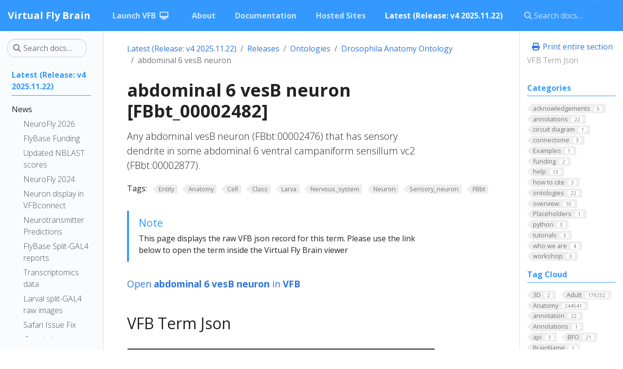

--- FILE ---
content_type: text/html
request_url: https://www.virtualflybrain.org/blog/2022/01/01/abdominal-6-vesb-neuron-fbbt_00002482/
body_size: 43877
content:
<!doctype html>
<html itemscope itemtype="http://schema.org/WebPage" lang="en" class="no-js">
  <head>
    <meta charset="utf-8">
<meta name="viewport" content="width=device-width, initial-scale=1, shrink-to-fit=no">
<meta name="generator" content="Hugo 0.122.0">

<link rel="canonical" href="https://www.virtualflybrain.org/term/abdominal-6-vesb-neuron-fbbt_00002482/">

<meta name="robots" content="index, follow">
<link rel="shortcut icon" href="/favicons/favicon.ico" >

<title>abdominal 6 vesB neuron [FBbt_00002482] | Virtual Fly Brain</title>
<meta name="description" content="Any abdominal vesB neuron (FBbt:00002476) that has sensory dendrite in some abdominal 6 ventral campaniform sensillum vc2 (FBbt:00002877). 
">
<meta property="og:title" content="abdominal 6 vesB neuron [FBbt_00002482]" />
<meta property="og:description" content="Any abdominal vesB neuron (FBbt:00002476) that has sensory dendrite in some abdominal 6 ventral campaniform sensillum vc2 (FBbt:00002877). 
" />
<meta property="og:type" content="article" />
<meta property="og:url" content="https://www.virtualflybrain.org/blog/2022/01/01/abdominal-6-vesb-neuron-fbbt_00002482/" /><meta property="og:image" content="https://www.virtualflybrain.org/2022-03-08" /><meta property="article:section" content="blog" />
<meta property="article:published_time" content="2022-01-01T00:00:00+00:00" />
<meta property="article:modified_time" content="2022-01-01T00:00:00+00:00" />


<meta itemprop="name" content="abdominal 6 vesB neuron [FBbt_00002482]">
<meta itemprop="description" content="Any abdominal vesB neuron (FBbt:00002476) that has sensory dendrite in some abdominal 6 ventral campaniform sensillum vc2 (FBbt:00002877). 
"><meta itemprop="datePublished" content="2022-01-01T00:00:00+00:00" />
<meta itemprop="dateModified" content="2022-01-01T00:00:00+00:00" />
<meta itemprop="wordCount" content="205"><meta itemprop="image" content="https://www.virtualflybrain.org/2022-03-08" />
<meta itemprop="keywords" content="Entity,Anatomy,Cell,Class,Larva,Nervous_system,Neuron,Sensory_neuron,FBbt," /><meta name="twitter:card" content="summary_large_image" />
<meta name="twitter:image" content="https://www.virtualflybrain.org/2022-03-08" /><meta name="twitter:title" content="abdominal 6 vesB neuron [FBbt_00002482]"/>
<meta name="twitter:description" content="Any abdominal vesB neuron (FBbt:00002476) that has sensory dendrite in some abdominal 6 ventral campaniform sensillum vc2 (FBbt:00002877). 
"/>




<link rel="preload" href="/scss/main.min.009f459179691c727cae37a17fec668992b995a046c650a0a0262d873550b00a.css" as="style">
<link href="/scss/main.min.009f459179691c727cae37a17fec668992b995a046c650a0a0262d873550b00a.css" rel="stylesheet" integrity="">

<script
  src="https://code.jquery.com/jquery-3.6.0.min.js"
  integrity="sha384-vtXRMe3mGCbOeY7l30aIg8H9p3GdeSe4IFlP6G8JMa7o7lXvnz3GFKzPxzJdPfGK"
  crossorigin="anonymous"></script>
<link rel="stylesheet" 
      href="https://cdnjs.cloudflare.com/ajax/libs/font-awesome/6.6.0/css/all.min.css" 
      integrity="sha512-Kc323vGBEqzTmouAECnVceyQqyqdsSiqLQISBL29aUW4U/M7pSPA/gEUZQqv1cwx4OnYxTxve5UMg5GT6L4JJg==" 
      crossorigin="anonymous" 
      referrerpolicy="no-referrer" />


<script async src="https://www.googletagmanager.com/gtag/js?id=G-K7DDZVVXM7"></script>
<script>
var dnt = (navigator.doNotTrack || window.doNotTrack || navigator.msDoNotTrack);
var doNotTrack = (dnt == "1" || dnt == "yes");
if (!doNotTrack) {
	window.dataLayer = window.dataLayer || [];
	function gtag(){dataLayer.push(arguments);}
	gtag('js', new Date());
	gtag('config', 'G-K7DDZVVXM7', { 'anonymize_ip': false });
}
</script>

  </head>
  <body class="td-page">
    <header>
      <nav class="js-navbar-scroll navbar navbar-expand navbar-dark flex-column flex-md-row td-navbar">
  <a class="navbar-brand" href="/"><span class="navbar-brand__logo navbar-logo"></span><span class="navbar-brand__name">Virtual Fly Brain</span></a>
  <div class="td-navbar-nav-scroll ml-md-auto" id="main_navbar">
    <ul class="navbar-nav mt-2 mt-lg-0">
      <li class="nav-item mr-4 mb-2 mb-lg-0">
        <a class="nav-link" href="https://v2.virtualflybrain.org/org.geppetto.frontend/geppetto" target="_blank"><span>Launch VFB</span><i class="fas fa-desktop ml-2 "></i></a>
      </li>
      <li class="nav-item mr-4 mb-2 mb-lg-0">
        <a class="nav-link" href="/about/"><span>About</span></a>
      </li>
      <li class="nav-item mr-4 mb-2 mb-lg-0">
        <a class="nav-link" href="/docs/"><span>Documentation</span></a>
      </li>
      <li class="nav-item mr-4 mb-2 mb-lg-0">
        <a class="nav-link" href="/about/hosted/"><span>Hosted Sites</span></a>
      </li>
      <li class="nav-item mr-4 mb-2 mb-lg-0">
        <a class="nav-link active" href="/blog/"><span class="active">Latest (Release: v4 2025.11.22)</span></a>
      </li>
      </ul>
  </div>
  <div class="navbar-nav d-none d-lg-block">
    <div class="td-search">
  <div class="td-search__icon"></div>
  <input type="search" class="td-search__input form-control td-search-input" placeholder="Search docs…" aria-label="Search docs…" autocomplete="off">
</div>

  </div>
</nav>
    </header>
    <div class="container-fluid td-outer">
      <div class="td-main">
        <div class="row flex-xl-nowrap">
          <aside class="col-12 col-md-3 col-xl-2 td-sidebar d-print-none">
            
  <script>
    $(function() {
    $("#td-section-nav a").removeClass("active");
    $("#td-section-nav #m-blog20220101abdominal-6-vesb-neuron-fbbt_00002482").addClass("active"); 
    $("#td-section-nav #m-blog20220101abdominal-6-vesb-neuron-fbbt_00002482-li span").addClass("td-sidebar-nav-active-item"); 
    $("#td-section-nav #m-blog20220101abdominal-6-vesb-neuron-fbbt_00002482").parents("li").addClass("active-path"); 
    $("#td-section-nav li.active-path").addClass("show"); 
    $("#td-section-nav li.active-path").children("input").prop('checked', true);
    $("#td-section-nav #m-blog20220101abdominal-6-vesb-neuron-fbbt_00002482-li").siblings("li").addClass("show");  
    $("#td-section-nav #m-blog20220101abdominal-6-vesb-neuron-fbbt_00002482-li").children("ul").children("li").addClass("show");  
    $("#td-sidebar-menu").toggleClass("d-none"); 
    });
  </script>
  
<div id="td-sidebar-menu" class="td-sidebar__inner d-none">
  <form class="td-sidebar__search d-flex align-items-center">
    <div class="td-search">
  <div class="td-search__icon"></div>
  <input type="search" class="td-search__input form-control td-search-input" placeholder="Search docs…" aria-label="Search docs…" autocomplete="off">
</div>

    <button class="btn btn-link td-sidebar__toggle d-md-none p-0 ml-3 fas fa-bars" type="button" data-toggle="collapse" data-target="#td-section-nav" aria-controls="td-section-nav" aria-expanded="false" aria-label="Toggle section navigation">
    </button>
  </form>
  <nav class="collapse td-sidebar-nav" id="td-section-nav">
    <ul class="td-sidebar-nav__section pr-md-3 ul-0">
      <li class="td-sidebar-nav__section-title td-sidebar-nav__section with-child" id="m-blog-li">
  <a href="/blog/" title="VFB Latest" class="align-left pl-0 td-sidebar-link td-sidebar-link__section tree-root" id="m-blog"><span class="">Latest (Release: v4 2025.11.22)</span></a>
  <ul class="ul-1">
    <li class="td-sidebar-nav__section-title td-sidebar-nav__section with-child" id="m-blognews-li">
  <a href="/blog/news/" title="News about Virtual Fly Brain (VFB)" class="align-left pl-0 td-sidebar-link td-sidebar-link__section" id="m-blognews"><span class="">News</span></a>
  <ul class="ul-2 foldable">
    <li class="td-sidebar-nav__section-title td-sidebar-nav__section without-child" id="m-blog20251217neurofly-2026-21st-biennial-european-drosophila-neurobiology-conference-li">
  <a href="/blog/2025/12/17/neurofly-2026-21st-biennial-european-drosophila-neurobiology-conference/" title="NeuroFly 2026: 21st Biennial European Drosophila Neurobiology Conference" class="align-left pl-0 td-sidebar-link td-sidebar-link__page" id="m-blog20251217neurofly-2026-21st-biennial-european-drosophila-neurobiology-conference"><span class="">NeuroFly 2026</span></a>
</li><li class="td-sidebar-nav__section-title td-sidebar-nav__section without-child" id="m-blog20250611flybase-emergency-funding-li">
  <a href="/blog/2025/06/11/flybase-emergency-funding/" title="FlyBase Emergency Funding" class="align-left pl-0 td-sidebar-link td-sidebar-link__page" id="m-blog20250611flybase-emergency-funding"><span class="">FlyBase Funding</span></a>
</li><li class="td-sidebar-nav__section-title td-sidebar-nav__section without-child" id="m-blog20250529new-precomputed-neuron-and-expression-pattern-similarity-scores-on-vfb-li">
  <a href="/blog/2025/05/29/new-precomputed-neuron-and-expression-pattern-similarity-scores-on-vfb/" title="New Precomputed Neuron and Expression Pattern Similarity Scores on VFB" class="align-left pl-0 td-sidebar-link td-sidebar-link__page" id="m-blog20250529new-precomputed-neuron-and-expression-pattern-similarity-scores-on-vfb"><span class="">Updated NBLAST scores</span></a>
</li><li class="td-sidebar-nav__section-title td-sidebar-nav__section without-child" id="m-blog20240825vfb-workshop-bridging-connectomics-and-transcriptomics-at-neurofly-2024-li">
  <a href="/blog/2024/08/25/vfb-workshop-bridging-connectomics-and-transcriptomics-at-neurofly-2024/" title="VFB workshop: &#39;Bridging connectomics and transcriptomics&#39; at NeuroFly 2024" class="align-left pl-0 td-sidebar-link td-sidebar-link__page" id="m-blog20240825vfb-workshop-bridging-connectomics-and-transcriptomics-at-neurofly-2024"><span class="">NeuroFly 2024</span></a>
</li><li class="td-sidebar-nav__section-title td-sidebar-nav__section without-child" id="m-blog20240825guide-to-working-with-images-from-virtual-fly-brain-vfb-using-the-vfbconnect-library-li">
  <a href="/blog/2024/08/25/guide-to-working-with-images-from-virtual-fly-brain-vfb-using-the-vfbconnect-library/" title="Guide to Working with Images from Virtual Fly Brain (VFB) Using the VFBConnect Library" class="align-left pl-0 td-sidebar-link td-sidebar-link__page" id="m-blog20240825guide-to-working-with-images-from-virtual-fly-brain-vfb-using-the-vfbconnect-library"><span class="">Neuron display in VFBconnect</span></a>
</li><li class="td-sidebar-nav__section-title td-sidebar-nav__section without-child" id="m-blog20240729predicted-neurotransmitters-for-em-data-now-available-on-vfb-li">
  <a href="/blog/2024/07/29/predicted-neurotransmitters-for-em-data-now-available-on-vfb/" title="Predicted neurotransmitters for EM data now available on VFB" class="align-left pl-0 td-sidebar-link td-sidebar-link__page" id="m-blog20240729predicted-neurotransmitters-for-em-data-now-available-on-vfb"><span class="">Neurotransmitter Predictions</span></a>
</li><li class="td-sidebar-nav__section-title td-sidebar-nav__section without-child" id="m-blog20240430new-split-gal4-report-pages-on-flybase-li">
  <a href="/blog/2024/04/30/new-split-gal4-report-pages-on-flybase/" title="New Split-GAL4 report pages on FlyBase" class="align-left pl-0 td-sidebar-link td-sidebar-link__page" id="m-blog20240430new-split-gal4-report-pages-on-flybase"><span class="">FlyBase Split-GAL4 reports</span></a>
</li><li class="td-sidebar-nav__section-title td-sidebar-nav__section without-child" id="m-blog20240410transcriptomics-data-available-for-cell-types-on-vfb-li">
  <a href="/blog/2024/04/10/transcriptomics-data-available-for-cell-types-on-vfb/" title="Transcriptomics data available for cell types on VFB" class="align-left pl-0 td-sidebar-link td-sidebar-link__page" id="m-blog20240410transcriptomics-data-available-for-cell-types-on-vfb"><span class="">Transcriptomics data</span></a>
</li><li class="td-sidebar-nav__section-title td-sidebar-nav__section without-child" id="m-blog20240319larval-split-gal4-line-raw-images-release-li">
  <a href="/blog/2024/03/19/larval-split-gal4-line-raw-images-release/" title="Larval split-GAL4 line raw images release" class="align-left pl-0 td-sidebar-link td-sidebar-link__page" id="m-blog20240319larval-split-gal4-line-raw-images-release"><span class="">Larval split-GAL4 raw images</span></a>
</li><li class="td-sidebar-nav__section-title td-sidebar-nav__section without-child" id="m-blog20220311fix-for-problems-with-current-safari-release-li">
  <a href="/blog/2022/03/11/fix-for-problems-with-current-safari-release/" title="Fix for problems with current Safari release" class="align-left pl-0 td-sidebar-link td-sidebar-link__page" id="m-blog20220311fix-for-problems-with-current-safari-release"><span class="">Safari Issue Fix</span></a>
</li><li class="td-sidebar-nav__section-title td-sidebar-nav__section without-child" id="m-blog20211218google-search-results-issue-li">
  <a href="/blog/2021/12/18/google-search-results-issue/" title="Google search results issue" class="align-left pl-0 td-sidebar-link td-sidebar-link__page" id="m-blog20211218google-search-results-issue"><span class="">Google Issue</span></a>
</li>
  </ul>
</li><li class="td-sidebar-nav__section-title td-sidebar-nav__section with-child" id="m-blogreleases-li">
  <a href="/blog/releases/" title="Release Information" class="align-left pl-0 td-sidebar-link td-sidebar-link__section" id="m-blogreleases"><span class="">Releases</span></a>
  <ul class="ul-2 foldable">
    <li class="td-sidebar-nav__section-title td-sidebar-nav__section without-child" id="m-blog20220101vfb-content-report-li">
  <a href="/blog/2022/01/01/vfb-content-report/" title="VFB Content Report" class="align-left pl-0 td-sidebar-link td-sidebar-link__page" id="m-blog20220101vfb-content-report"><span class="">Content Report</span></a>
</li><li class="td-sidebar-nav__section-title td-sidebar-nav__section without-child" id="m-blog10101vfb-geppetto-releases-li">
  <a href="/blog/1/01/01/vfb-geppetto-releases/" class="align-left pl-0 td-sidebar-link td-sidebar-link__page" id="m-blog10101vfb-geppetto-releases"><span class="">VFB Geppetto Releases</span></a>
</li><li class="td-sidebar-nav__section-title td-sidebar-nav__section without-child" id="m-blogreleasescatmaid-li">
  <a href="/blog/releases/catmaid/" class="align-left pl-0 td-sidebar-link td-sidebar-link__section" id="m-blogreleasescatmaid"><span class="">Catmaid</span></a>
</li><li class="td-sidebar-nav__section-title td-sidebar-nav__section without-child" id="m-blog10101janelia-flylight-li">
  <a href="/blog/1/01/01/janelia-flylight/" title="Janelia FlyLight" class="align-left pl-0 td-sidebar-link td-sidebar-link__page" id="m-blog10101janelia-flylight"><span class="">FlyLight</span></a>
</li><li class="td-sidebar-nav__section-title td-sidebar-nav__section without-child" id="m-blogreleasesgeppetto-li">
  <a href="/blog/releases/geppetto/" class="align-left pl-0 td-sidebar-link td-sidebar-link__section" id="m-blogreleasesgeppetto"><span class="">Geppetto</span></a>
</li><li class="td-sidebar-nav__section-title td-sidebar-nav__section with-child" id="m-blogreleasesdatasets-li">
  <a href="/blog/releases/datasets/" title="Datasets available on VFB" class="align-left pl-0 td-sidebar-link td-sidebar-link__section" id="m-blogreleasesdatasets"><span class="">Datasets</span></a>
  <ul class="ul-3 foldable">
    <li class="td-sidebar-nav__section-title td-sidebar-nav__section without-child" id="m-blog20220101adult-brain-fru-clones-cachero2010-cachero2010-li">
  <a href="/blog/2022/01/01/adult-brain-fru-clones-cachero2010-cachero2010/" title="Adult Brain fru clones (Cachero2010) [Cachero2010]" class="align-left pl-0 td-sidebar-link td-sidebar-link__page" id="m-blog20220101adult-brain-fru-clones-cachero2010-cachero2010"><span class="">Adult Brain fru clones (Cachero2010)</span></a>
</li><li class="td-sidebar-nav__section-title td-sidebar-nav__section without-child" id="m-blog20220101adult-vnc-neuropils-court2020-court2020-li">
  <a href="/blog/2022/01/01/adult-vnc-neuropils-court2020-court2020/" title="Adult VNC neuropils (Court2020) [Court2020]" class="align-left pl-0 td-sidebar-link td-sidebar-link__page" id="m-blog20220101adult-vnc-neuropils-court2020-court2020"><span class="">Adult VNC neuropils (Court2020)</span></a>
</li><li class="td-sidebar-nav__section-title td-sidebar-nav__section without-child" id="m-blog20220101adult-vns-neuropils-court2017-court2017-li">
  <a href="/blog/2022/01/01/adult-vns-neuropils-court2017-court2017/" title="Adult VNS neuropils (Court2017) [Court2017]" class="align-left pl-0 td-sidebar-link td-sidebar-link__page" id="m-blog20220101adult-vns-neuropils-court2017-court2017"><span class="">Adult VNS neuropils (Court2017)</span></a>
</li><li class="td-sidebar-nav__section-title td-sidebar-nav__section without-child" id="m-blog20220101ammc-local-and-projection-neurons-matsuo2016-matsuo2016-li">
  <a href="/blog/2022/01/01/ammc-local-and-projection-neurons-matsuo2016-matsuo2016/" title="AMMC local and projection neurons (Matsuo2016) [Matsuo2016]" class="align-left pl-0 td-sidebar-link td-sidebar-link__page" id="m-blog20220101ammc-local-and-projection-neurons-matsuo2016-matsuo2016"><span class="">AMMC local and projection neurons (Matsuo2016)</span></a>
</li><li class="td-sidebar-nav__section-title td-sidebar-nav__section without-child" id="m-blog20220101biomechanical-origins-of-proprioceptive-maps-in-the-drosophila-leg-mamiya2022-li">
  <a href="/blog/2022/01/01/biomechanical-origins-of-proprioceptive-maps-in-the-drosophila-leg-mamiya2022/" title="Biomechanical origins of proprioceptive maps in the Drosophila leg [Mamiya2022]" class="align-left pl-0 td-sidebar-link td-sidebar-link__page" id="m-blog20220101biomechanical-origins-of-proprioceptive-maps-in-the-drosophila-leg-mamiya2022"><span class="">Biomechanical origins of proprioceptive maps in the Drosophila leg</span></a>
</li><li class="td-sidebar-nav__section-title td-sidebar-nav__section without-child" id="m-blog20220101brainname-neuropils-and-tracts-ito-half-brain-brainname_ito_half_brain-li">
  <a href="/blog/2022/01/01/brainname-neuropils-and-tracts-ito-half-brain-brainname_ito_half_brain/" title="BrainName neuropils and tracts - Ito half-brain [BrainName_Ito_half_brain]" class="align-left pl-0 td-sidebar-link td-sidebar-link__page" id="m-blog20220101brainname-neuropils-and-tracts-ito-half-brain-brainname_ito_half_brain"><span class="">BrainName neuropils and tracts - Ito half-brain</span></a>
</li><li class="td-sidebar-nav__section-title td-sidebar-nav__section without-child" id="m-blog20220101brainname-neuropils-on-adult-brain-jfrc2-jenett-shinomya-jenettshinomya_brainname-li">
  <a href="/blog/2022/01/01/brainname-neuropils-on-adult-brain-jfrc2-jenett-shinomya-jenettshinomya_brainname/" title="BrainName neuropils on adult brain JFRC2 (Jenett, Shinomya) [JenettShinomya_BrainName]" class="align-left pl-0 td-sidebar-link td-sidebar-link__page" id="m-blog20220101brainname-neuropils-on-adult-brain-jfrc2-jenett-shinomya-jenettshinomya_brainname"><span class="">BrainName neuropils on adult brain JFRC2 (Jenett, Shinomya)</span></a>
</li><li class="td-sidebar-nav__section-title td-sidebar-nav__section without-child" id="m-blog20220101braintrap-lines-knowles-barley2010-knowles_barley2010-li">
  <a href="/blog/2022/01/01/braintrap-lines-knowles-barley2010-knowles_barley2010/" title="BrainTrap lines (Knowles-Barley2010) [Knowles_Barley2010]" class="align-left pl-0 td-sidebar-link td-sidebar-link__page" id="m-blog20220101braintrap-lines-knowles-barley2010-knowles_barley2010"><span class="">BrainTrap lines (Knowles-Barley2010)</span></a>
</li><li class="td-sidebar-nav__section-title td-sidebar-nav__section without-child" id="m-blog20220101central-brain-neurons-by-lineage-lee2020-lee2020-li">
  <a href="/blog/2022/01/01/central-brain-neurons-by-lineage-lee2020-lee2020/" title="central brain neurons by lineage, Lee2020 [Lee2020]" class="align-left pl-0 td-sidebar-link td-sidebar-link__page" id="m-blog20220101central-brain-neurons-by-lineage-lee2020-lee2020"><span class="">central brain neurons by lineage, Lee2020</span></a>
</li><li class="td-sidebar-nav__section-title td-sidebar-nav__section without-child" id="m-blog20220101central-brain-neurons-by-lineage-lee2020-lee_lineage2020-li">
  <a href="/blog/2022/01/01/central-brain-neurons-by-lineage-lee2020-lee_lineage2020/" title="central brain neurons by lineage, Lee2020 [Lee_Lineage2020]" class="align-left pl-0 td-sidebar-link td-sidebar-link__page" id="m-blog20220101central-brain-neurons-by-lineage-lee2020-lee_lineage2020"><span class="">central brain neurons by lineage, Lee2020</span></a>
</li><li class="td-sidebar-nav__section-title td-sidebar-nav__section without-child" id="m-blog20220101comparative-connectomics-reveals-how-partner-identity-location-and-activity-specify-synaptic-connectivity-in-drosophila-valdes-aleman-et-al-2021-valdes_aleman2021-li">
  <a href="/blog/2022/01/01/comparative-connectomics-reveals-how-partner-identity-location-and-activity-specify-synaptic-connectivity-in-drosophila-valdes-aleman-et-al.-2021-valdes_aleman2021/" title="Comparative Connectomics Reveals How Partner Identity, Location, and Activity Specify Synaptic Connectivity in Drosophila (Valdes-Aleman et al. 2021) [Valdes_Aleman2021]" class="align-left pl-0 td-sidebar-link td-sidebar-link__page" id="m-blog20220101comparative-connectomics-reveals-how-partner-identity-location-and-activity-specify-synaptic-connectivity-in-drosophila-valdes-aleman-et-al-2021-valdes_aleman2021"><span class="">Comparative Connectomics Reveals How Partner Identity, Location, and Activity Specify Synaptic Connectivity in Drosophila (Valdes-Aleman et al. 2021)</span></a>
</li><li class="td-sidebar-nav__section-title td-sidebar-nav__section without-child" id="m-blog20220101dickson-lab-vt-line-collection-vdrc-images-dickson_vt-li">
  <a href="/blog/2022/01/01/dickson-lab-vt-line-collection-vdrc-images-dickson_vt/" title="Dickson lab VT line collection - VDRC images [Dickson_VT]" class="align-left pl-0 td-sidebar-link td-sidebar-link__page" id="m-blog20220101dickson-lab-vt-line-collection-vdrc-images-dickson_vt"><span class="">Dickson lab VT line collection - VDRC images</span></a>
</li><li class="td-sidebar-nav__section-title td-sidebar-nav__section without-child" id="m-blog20220101dickson-lab-vt-lines-flylightjanelia-images-2017-dickson2017-li">
  <a href="/blog/2022/01/01/dickson-lab-vt-lines-flylight/janelia-images-2017-dickson2017/" title="Dickson lab VT lines - FlyLight/Janelia images (2017) [Dickson2017]" class="align-left pl-0 td-sidebar-link td-sidebar-link__page" id="m-blog20220101dickson-lab-vt-lines-flylightjanelia-images-2017-dickson2017"><span class="">Dickson lab VT lines - FlyLight/Janelia images (2017)</span></a>
</li><li class="td-sidebar-nav__section-title td-sidebar-nav__section without-child" id="m-blog20220101em-fafb-baltruschat-et-al-2021-baltruschat2021-li">
  <a href="/blog/2022/01/01/em-fafb-baltruschat-et-al-2021-baltruschat2021/" title="EM FAFB Baltruschat et al 2021 [Baltruschat2021]" class="align-left pl-0 td-sidebar-link td-sidebar-link__page" id="m-blog20220101em-fafb-baltruschat-et-al-2021-baltruschat2021"><span class="">EM FAFB Baltruschat et al 2021</span></a>
</li><li class="td-sidebar-nav__section-title td-sidebar-nav__section without-child" id="m-blog20220101em-fafb-bates-and-schlegel-et-al-2020-batesschlegel2020-li">
  <a href="/blog/2022/01/01/em-fafb-bates-and-schlegel-et-al-2020-batesschlegel2020/" title="EM FAFB Bates and Schlegel et al 2020 [BatesSchlegel2020]" class="align-left pl-0 td-sidebar-link td-sidebar-link__page" id="m-blog20220101em-fafb-bates-and-schlegel-et-al-2020-batesschlegel2020"><span class="">EM FAFB Bates and Schlegel et al 2020</span></a>
</li><li class="td-sidebar-nav__section-title td-sidebar-nav__section without-child" id="m-blog20220101em-fafb-coates-et-al-2020-coates2020-li">
  <a href="/blog/2022/01/01/em-fafb-coates-et-al-2020-coates2020/" title="EM FAFB Coates et al 2020 [Coates2020]" class="align-left pl-0 td-sidebar-link td-sidebar-link__page" id="m-blog20220101em-fafb-coates-et-al-2020-coates2020"><span class="">EM FAFB Coates et al 2020</span></a>
</li><li class="td-sidebar-nav__section-title td-sidebar-nav__section without-child" id="m-blog20220101em-fafb-dolan-and-belliart-guerin-et-al-2018-dolan2018-li">
  <a href="/blog/2022/01/01/em-fafb-dolan-and-belliart-guerin-et-al.-2018-dolan2018/" title="EM FAFB Dolan and Belliart-Guerin et al. 2018 [Dolan2018]" class="align-left pl-0 td-sidebar-link td-sidebar-link__page" id="m-blog20220101em-fafb-dolan-and-belliart-guerin-et-al-2018-dolan2018"><span class="">EM FAFB Dolan and Belliart-Guerin et al. 2018</span></a>
</li><li class="td-sidebar-nav__section-title td-sidebar-nav__section without-child" id="m-blog20220101em-fafb-dolan-et-al-2019-fafbdolan2019-li">
  <a href="/blog/2022/01/01/em-fafb-dolan-et-al.-2019-fafbdolan2019/" title="EM FAFB Dolan et al. 2019 [FafbDolan2019]" class="align-left pl-0 td-sidebar-link td-sidebar-link__page" id="m-blog20220101em-fafb-dolan-et-al-2019-fafbdolan2019"><span class="">EM FAFB Dolan et al. 2019</span></a>
</li><li class="td-sidebar-nav__section-title td-sidebar-nav__section without-child" id="m-blog20220101em-fafb-engert-et-al-2022-engert2022-li">
  <a href="/blog/2022/01/01/em-fafb-engert-et-al.-2022-engert2022/" title="EM FAFB Engert et al. 2022 [Engert2022]" class="align-left pl-0 td-sidebar-link td-sidebar-link__page" id="m-blog20220101em-fafb-engert-et-al-2022-engert2022"><span class="">EM FAFB Engert et al. 2022</span></a>
</li><li class="td-sidebar-nav__section-title td-sidebar-nav__section without-child" id="m-blog20220101em-fafb-felsenberg-et-al-2018-felsenberg2018-li">
  <a href="/blog/2022/01/01/em-fafb-felsenberg-et-al.-2018-felsenberg2018/" title="EM FAFB Felsenberg et al. 2018 [Felsenberg2018]" class="align-left pl-0 td-sidebar-link td-sidebar-link__page" id="m-blog20220101em-fafb-felsenberg-et-al-2018-felsenberg2018"><span class="">EM FAFB Felsenberg et al. 2018</span></a>
</li><li class="td-sidebar-nav__section-title td-sidebar-nav__section without-child" id="m-blog20220101em-fafb-gorko-et-al-2024-gorko2024-li">
  <a href="/blog/2022/01/01/em-fafb-gorko-et-al-2024-gorko2024/" title="EM FAFB Gorko et al 2024 [Gorko2024]" class="align-left pl-0 td-sidebar-link td-sidebar-link__page" id="m-blog20220101em-fafb-gorko-et-al-2024-gorko2024"><span class="">EM FAFB Gorko et al 2024</span></a>
</li><li class="td-sidebar-nav__section-title td-sidebar-nav__section without-child" id="m-blog20220101em-fafb-hampel-and-eichler-et-al-2020-hampeleichler2020-li">
  <a href="/blog/2022/01/01/em-fafb-hampel-and-eichler-et-al-2020-hampeleichler2020/" title="EM FAFB Hampel and Eichler et al 2020 [HampelEichler2020]" class="align-left pl-0 td-sidebar-link td-sidebar-link__page" id="m-blog20220101em-fafb-hampel-and-eichler-et-al-2020-hampeleichler2020"><span class="">EM FAFB Hampel and Eichler et al 2020</span></a>
</li><li class="td-sidebar-nav__section-title td-sidebar-nav__section without-child" id="m-blog20220101em-fafb-kim-et-al-2020-kim2020-li">
  <a href="/blog/2022/01/01/em-fafb-kim-et-al-2020-kim2020/" title="EM FAFB Kim et al 2020 [Kim2020]" class="align-left pl-0 td-sidebar-link td-sidebar-link__page" id="m-blog20220101em-fafb-kim-et-al-2020-kim2020"><span class="">EM FAFB Kim et al 2020</span></a>
</li><li class="td-sidebar-nav__section-title td-sidebar-nav__section without-child" id="m-blog20220101em-fafb-kind-et-al-2021-kind2021-li">
  <a href="/blog/2022/01/01/em-fafb-kind-et-al.-2021-kind2021/" title="EM FAFB Kind et al. 2021 [Kind2021]" class="align-left pl-0 td-sidebar-link td-sidebar-link__page" id="m-blog20220101em-fafb-kind-et-al-2021-kind2021"><span class="">EM FAFB Kind et al. 2021</span></a>
</li><li class="td-sidebar-nav__section-title td-sidebar-nav__section without-child" id="m-blog20220101em-fafb-marin-et-al-2020-marin2020-li">
  <a href="/blog/2022/01/01/em-fafb-marin-et-al-2020-marin2020/" title="EM FAFB Marin et al 2020 [Marin2020]" class="align-left pl-0 td-sidebar-link td-sidebar-link__page" id="m-blog20220101em-fafb-marin-et-al-2020-marin2020"><span class="">EM FAFB Marin et al 2020</span></a>
</li><li class="td-sidebar-nav__section-title td-sidebar-nav__section without-child" id="m-blog20220101em-fafb-morimoto-et-al-2020-morimoto2020-li">
  <a href="/blog/2022/01/01/em-fafb-morimoto-et-al-2020-morimoto2020/" title="EM FAFB Morimoto et al 2020 [Morimoto2020]" class="align-left pl-0 td-sidebar-link td-sidebar-link__page" id="m-blog20220101em-fafb-morimoto-et-al-2020-morimoto2020"><span class="">EM FAFB Morimoto et al 2020</span></a>
</li><li class="td-sidebar-nav__section-title td-sidebar-nav__section without-child" id="m-blog20220101em-fafb-otto-et-al-2020-otto2020-li">
  <a href="/blog/2022/01/01/em-fafb-otto-et-al-2020-otto2020/" title="EM FAFB Otto et al 2020 [Otto2020]" class="align-left pl-0 td-sidebar-link td-sidebar-link__page" id="m-blog20220101em-fafb-otto-et-al-2020-otto2020"><span class="">EM FAFB Otto et al 2020</span></a>
</li><li class="td-sidebar-nav__section-title td-sidebar-nav__section without-child" id="m-blog20220101em-fafb-sayin-et-al-2019-sayin2019-li">
  <a href="/blog/2022/01/01/em-fafb-sayin-et-al-2019-sayin2019/" title="EM FAFB Sayin et al 2019 [Sayin2019]" class="align-left pl-0 td-sidebar-link td-sidebar-link__page" id="m-blog20220101em-fafb-sayin-et-al-2019-sayin2019"><span class="">EM FAFB Sayin et al 2019</span></a>
</li><li class="td-sidebar-nav__section-title td-sidebar-nav__section without-child" id="m-blog20220101em-fafb-shiu-et-al-2022-shiu2022-li">
  <a href="/blog/2022/01/01/em-fafb-shiu-et-al.-2022-shiu2022/" title="EM FAFB Shiu et al. 2022 [Shiu2022]" class="align-left pl-0 td-sidebar-link td-sidebar-link__page" id="m-blog20220101em-fafb-shiu-et-al-2022-shiu2022"><span class="">EM FAFB Shiu et al. 2022</span></a>
</li><li class="td-sidebar-nav__section-title td-sidebar-nav__section without-child" id="m-blog20220101em-fafb-taisz-and-galili-et-al-2022-taiszgalili2022-li">
  <a href="/blog/2022/01/01/em-fafb-taisz-and-galili-et-al.-2022-taiszgalili2022/" title="EM FAFB Taisz and Galili et al., 2022 [TaiszGalili2022]" class="align-left pl-0 td-sidebar-link td-sidebar-link__page" id="m-blog20220101em-fafb-taisz-and-galili-et-al-2022-taiszgalili2022"><span class="">EM FAFB Taisz and Galili et al., 2022</span></a>
</li><li class="td-sidebar-nav__section-title td-sidebar-nav__section without-child" id="m-blog20220101em-fafb-turner-evans-et-al-2020-turner_evans2020-li">
  <a href="/blog/2022/01/01/em-fafb-turner-evans-et-al-2020-turner_evans2020/" title="EM FAFB Turner-Evans et al 2020 [Turner_Evans2020]" class="align-left pl-0 td-sidebar-link td-sidebar-link__page" id="m-blog20220101em-fafb-turner-evans-et-al-2020-turner_evans2020"><span class="">EM FAFB Turner-Evans et al 2020</span></a>
</li><li class="td-sidebar-nav__section-title td-sidebar-nav__section without-child" id="m-blog20220101em-fafb-wang-et-al-2020a-wang2020a-li">
  <a href="/blog/2022/01/01/em-fafb-wang-et-al-2020a-wang2020a/" title="EM FAFB Wang et al 2020a [Wang2020a]" class="align-left pl-0 td-sidebar-link td-sidebar-link__page" id="m-blog20220101em-fafb-wang-et-al-2020a-wang2020a"><span class="">EM FAFB Wang et al 2020a</span></a>
</li><li class="td-sidebar-nav__section-title td-sidebar-nav__section without-child" id="m-blog20220101em-fafb-wang-et-al-2020b-wang2020b-li">
  <a href="/blog/2022/01/01/em-fafb-wang-et-al-2020b-wang2020b/" title="EM FAFB Wang et al 2020b [Wang2020b]" class="align-left pl-0 td-sidebar-link td-sidebar-link__page" id="m-blog20220101em-fafb-wang-et-al-2020b-wang2020b"><span class="">EM FAFB Wang et al 2020b</span></a>
</li><li class="td-sidebar-nav__section-title td-sidebar-nav__section without-child" id="m-blog20220101em-fafb-wang-et-al-2020c-wang2020c-li">
  <a href="/blog/2022/01/01/em-fafb-wang-et-al-2020c-wang2020c/" title="EM FAFB Wang et al 2020c [Wang2020c]" class="align-left pl-0 td-sidebar-link td-sidebar-link__page" id="m-blog20220101em-fafb-wang-et-al-2020c-wang2020c"><span class="">EM FAFB Wang et al 2020c</span></a>
</li><li class="td-sidebar-nav__section-title td-sidebar-nav__section without-child" id="m-blog20220101em-fafb-zhao-et-al-2023-zhao2023-li">
  <a href="/blog/2022/01/01/em-fafb-zhao-et-al.-2023-zhao2023/" title="EM FAFB Zhao et al., 2023 [Zhao2023]" class="align-left pl-0 td-sidebar-link td-sidebar-link__page" id="m-blog20220101em-fafb-zhao-et-al-2023-zhao2023"><span class="">EM FAFB Zhao et al., 2023</span></a>
</li><li class="td-sidebar-nav__section-title td-sidebar-nav__section without-child" id="m-blog20220101em-fafb-zheng-et-al-2018-zheng2018-li">
  <a href="/blog/2022/01/01/em-fafb-zheng-et-al-2018-zheng2018/" title="EM FAFB Zheng et al 2018 [Zheng2018]" class="align-left pl-0 td-sidebar-link td-sidebar-link__page" id="m-blog20220101em-fafb-zheng-et-al-2018-zheng2018"><span class="">EM FAFB Zheng et al 2018</span></a>
</li><li class="td-sidebar-nav__section-title td-sidebar-nav__section without-child" id="m-blog20220101em-fafb-zheng-et-al-2020-zheng2020-li">
  <a href="/blog/2022/01/01/em-fafb-zheng-et-al-2020-zheng2020/" title="EM FAFB Zheng et al 2020 [Zheng2020]" class="align-left pl-0 td-sidebar-link td-sidebar-link__page" id="m-blog20220101em-fafb-zheng-et-al-2020-zheng2020"><span class="">EM FAFB Zheng et al 2020</span></a>
</li><li class="td-sidebar-nav__section-title td-sidebar-nav__section without-child" id="m-blog20220101em-fanc-maniates-selvin-et-al-2020-maniates_selvin2020-li">
  <a href="/blog/2022/01/01/em-fanc-maniates-selvin-et-al-2020-maniates_selvin2020/" title="EM FANC Maniates-Selvin et al 2020 [Maniates_Selvin2020]" class="align-left pl-0 td-sidebar-link td-sidebar-link__page" id="m-blog20220101em-fanc-maniates-selvin-et-al-2020-maniates_selvin2020"><span class="">EM FANC Maniates-Selvin et al 2020</span></a>
</li><li class="td-sidebar-nav__section-title td-sidebar-nav__section without-child" id="m-blog20220101em-l1-andrade-et-al-2019-andrade2019-li">
  <a href="/blog/2022/01/01/em-l1-andrade-et-al.-2019-andrade2019/" title="EM L1 Andrade et al. 2019 [Andrade2019]" class="align-left pl-0 td-sidebar-link td-sidebar-link__page" id="m-blog20220101em-l1-andrade-et-al-2019-andrade2019"><span class="">EM L1 Andrade et al. 2019</span></a>
</li><li class="td-sidebar-nav__section-title td-sidebar-nav__section without-child" id="m-blog20220101em-l1-barnes-et-al-2022-barnes2022-li">
  <a href="/blog/2022/01/01/em-l1-barnes-et-al.-2022-barnes2022/" title="EM L1 Barnes et al., 2022 [Barnes2022]" class="align-left pl-0 td-sidebar-link td-sidebar-link__page" id="m-blog20220101em-l1-barnes-et-al-2022-barnes2022"><span class="">EM L1 Barnes et al., 2022</span></a>
</li><li class="td-sidebar-nav__section-title td-sidebar-nav__section without-child" id="m-blog20220101em-l1-carreira-rosario-arzan-zarin-clark-et-al-2018-carreirarosario2018-li">
  <a href="/blog/2022/01/01/em-l1-carreira-rosario-arzan-zarin-clark-et-al.-2018-carreirarosario2018/" title="EM L1 Carreira-Rosario, Arzan Zarin, Clark et al. 2018 [CarreiraRosario2018]" class="align-left pl-0 td-sidebar-link td-sidebar-link__page" id="m-blog20220101em-l1-carreira-rosario-arzan-zarin-clark-et-al-2018-carreirarosario2018"><span class="">EM L1 Carreira-Rosario, Arzan Zarin, Clark et al. 2018</span></a>
</li><li class="td-sidebar-nav__section-title td-sidebar-nav__section without-child" id="m-blog20220101em-l1-eschbach-et-al-2020-eschbach2020-li">
  <a href="/blog/2022/01/01/em-l1-eschbach-et-al-2020-eschbach2020/" title="EM L1 Eschbach et al 2020 [Eschbach2020]" class="align-left pl-0 td-sidebar-link td-sidebar-link__page" id="m-blog20220101em-l1-eschbach-et-al-2020-eschbach2020"><span class="">EM L1 Eschbach et al 2020</span></a>
</li><li class="td-sidebar-nav__section-title td-sidebar-nav__section without-child" id="m-blog20220101em-l1-eschbach-et-al-2020b-eschbach2020b-li">
  <a href="/blog/2022/01/01/em-l1-eschbach-et-al-2020b-eschbach2020b/" title="EM L1 Eschbach et al 2020b [Eschbach2020b]" class="align-left pl-0 td-sidebar-link td-sidebar-link__page" id="m-blog20220101em-l1-eschbach-et-al-2020b-eschbach2020b"><span class="">EM L1 Eschbach et al 2020b</span></a>
</li><li class="td-sidebar-nav__section-title td-sidebar-nav__section without-child" id="m-blog20220101em-l1-imambocus-et-al-2022-imambocus2022-li">
  <a href="/blog/2022/01/01/em-l1-imambocus-et-al.-2022-imambocus2022/" title="EM L1 Imambocus et al., 2022 [Imambocus2022]" class="align-left pl-0 td-sidebar-link td-sidebar-link__page" id="m-blog20220101em-l1-imambocus-et-al-2022-imambocus2022"><span class="">EM L1 Imambocus et al., 2022</span></a>
</li><li class="td-sidebar-nav__section-title td-sidebar-nav__section without-child" id="m-blog20220101em-l1-jovanic-et-al-2019-jovanic2019-li">
  <a href="/blog/2022/01/01/em-l1-jovanic-et-al.-2019-jovanic2019/" title="EM L1 Jovanic et al. 2019 [Jovanic2019]" class="align-left pl-0 td-sidebar-link td-sidebar-link__page" id="m-blog20220101em-l1-jovanic-et-al-2019-jovanic2019"><span class="">EM L1 Jovanic et al. 2019</span></a>
</li><li class="td-sidebar-nav__section-title td-sidebar-nav__section without-child" id="m-blog20220101em-l1-mark-et-al-2019-mark2019-li">
  <a href="/blog/2022/01/01/em-l1-mark-et-al.-2019-mark2019/" title="EM L1 Mark et al. 2019 [Mark2019]" class="align-left pl-0 td-sidebar-link td-sidebar-link__page" id="m-blog20220101em-l1-mark-et-al-2019-mark2019"><span class="">EM L1 Mark et al. 2019</span></a>
</li><li class="td-sidebar-nav__section-title td-sidebar-nav__section without-child" id="m-blog20220101em-l1-miroschnikow-et-al-2018-miroschnikow2018-li">
  <a href="/blog/2022/01/01/em-l1-miroschnikow-et-al.-2018-miroschnikow2018/" title="EM L1 Miroschnikow et al. 2018 [Miroschnikow2018]" class="align-left pl-0 td-sidebar-link td-sidebar-link__page" id="m-blog20220101em-l1-miroschnikow-et-al-2018-miroschnikow2018"><span class="">EM L1 Miroschnikow et al. 2018</span></a>
</li><li class="td-sidebar-nav__section-title td-sidebar-nav__section without-child" id="m-blog20220101em-l1-tastekin-et-al-2018-tastekin2018-li">
  <a href="/blog/2022/01/01/em-l1-tastekin-et-al-2018-tastekin2018/" title="EM L1 Tastekin et al 2018 [Tastekin2018]" class="align-left pl-0 td-sidebar-link td-sidebar-link__page" id="m-blog20220101em-l1-tastekin-et-al-2018-tastekin2018"><span class="">EM L1 Tastekin et al 2018</span></a>
</li><li class="td-sidebar-nav__section-title td-sidebar-nav__section without-child" id="m-blog20220101em-l1-winding-pedigo-et-al-2023-windingpedigo2023-li">
  <a href="/blog/2022/01/01/em-l1-winding-pedigo-et-al.-2023-windingpedigo2023/" title="EM L1 Winding, Pedigo et al., 2023 [WindingPedigo2023]" class="align-left pl-0 td-sidebar-link td-sidebar-link__page" id="m-blog20220101em-l1-winding-pedigo-et-al-2023-windingpedigo2023"><span class="">EM L1 Winding, Pedigo et al., 2023</span></a>
</li><li class="td-sidebar-nav__section-title td-sidebar-nav__section without-child" id="m-blog20220101em-l1-zarin-mark-et-al-2019-zarin2019-li">
  <a href="/blog/2022/01/01/em-l1-zarin-mark-et-al.-2019-zarin2019/" title="EM L1 Zarin, Mark et al. 2019 [Zarin2019]" class="align-left pl-0 td-sidebar-link td-sidebar-link__page" id="m-blog20220101em-l1-zarin-mark-et-al-2019-zarin2019"><span class="">EM L1 Zarin, Mark et al. 2019</span></a>
</li>
  </ul>
</li><li class="td-sidebar-nav__section-title td-sidebar-nav__section with-child" id="m-blogreleasesontologies-li">
  <a href="/blog/releases/ontologies/" class="align-left pl-0 td-sidebar-link td-sidebar-link__section" id="m-blogreleasesontologies"><span class="">Ontologies</span></a>
  <ul class="ul-3 foldable">
    <li class="td-sidebar-nav__section-title td-sidebar-nav__section with-child" id="m-blogreleasesontologiesvfb-li">
  <a href="/blog/releases/ontologies/vfb/" title="Virtual Fly Brain Images (VFB)" class="align-left pl-0 td-sidebar-link td-sidebar-link__section" id="m-blogreleasesontologiesvfb"><span class="">VFB Image Ontology</span></a>
  <ul class="ul-4 foldable">
    <li class="td-sidebar-nav__section-title td-sidebar-nav__section without-child" id="m-blog20220101_broad-d1-l1em7941652-vfb_00100123-li">
  <a href="/blog/2022/01/01/_broad-d1-l1em7941652-vfb_00100123/" title="_broad D1 (L1EM:7941652) [VFB_00100123]" class="align-left pl-0 td-sidebar-link td-sidebar-link__page" id="m-blog20220101_broad-d1-l1em7941652-vfb_00100123"><span class="">_broad D1 (L1EM:7941652)</span></a>
</li><li class="td-sidebar-nav__section-title td-sidebar-nav__section without-child" id="m-blog20220101_broad-d1-l1em8198416-vfb_00100128-li">
  <a href="/blog/2022/01/01/_broad-d1-l1em8198416-vfb_00100128/" title="_broad D1 (L1EM:8198416) [VFB_00100128]" class="align-left pl-0 td-sidebar-link td-sidebar-link__page" id="m-blog20220101_broad-d1-l1em8198416-vfb_00100128"><span class="">_broad D1 (L1EM:8198416)</span></a>
</li><li class="td-sidebar-nav__section-title td-sidebar-nav__section without-child" id="m-blog20220101_ipc-2-l1em10459723-vfb_00100850-li">
  <a href="/blog/2022/01/01/_ipc-2-l1em10459723-vfb_00100850/" title="_IPC 2 (L1EM:10459723) [VFB_00100850]" class="align-left pl-0 td-sidebar-link td-sidebar-link__page" id="m-blog20220101_ipc-2-l1em10459723-vfb_00100850"><span class="">_IPC 2 (L1EM:10459723)</span></a>
</li><li class="td-sidebar-nav__section-title td-sidebar-nav__section without-child" id="m-blog20220101_ipc-2-l1em2852273-vfb_00100733-li">
  <a href="/blog/2022/01/01/_ipc-2-l1em2852273-vfb_00100733/" title="_IPC 2 (L1EM:2852273) [VFB_00100733]" class="align-left pl-0 td-sidebar-link td-sidebar-link__page" id="m-blog20220101_ipc-2-l1em2852273-vfb_00100733"><span class="">_IPC 2 (L1EM:2852273)</span></a>
</li><li class="td-sidebar-nav__section-title td-sidebar-nav__section without-child" id="m-blog20220101_sog-in-l1em14962387-vfb_00101796-li">
  <a href="/blog/2022/01/01/_sog-in-l1em14962387-vfb_00101796/" title="_SOG IN (L1EM:14962387) [VFB_00101796]" class="align-left pl-0 td-sidebar-link td-sidebar-link__page" id="m-blog20220101_sog-in-l1em14962387-vfb_00101796"><span class="">_SOG IN (L1EM:14962387)</span></a>
</li><li class="td-sidebar-nav__section-title td-sidebar-nav__section without-child" id="m-blog20220101_sog-in-l1em19431430-vfb_00102098-li">
  <a href="/blog/2022/01/01/_sog-in-l1em19431430-vfb_00102098/" title="_SOG IN (L1EM:19431430) [VFB_00102098]" class="align-left pl-0 td-sidebar-link td-sidebar-link__page" id="m-blog20220101_sog-in-l1em19431430-vfb_00102098"><span class="">_SOG IN (L1EM:19431430)</span></a>
</li><li class="td-sidebar-nav__section-title td-sidebar-nav__section without-child" id="m-blog20220101_telegoro-1-l1em3764792-vfb_00100623-li">
  <a href="/blog/2022/01/01/_telegoro-1-l1em3764792-vfb_00100623/" title="_telegoro-1 (L1EM:3764792) [VFB_00100623]" class="align-left pl-0 td-sidebar-link td-sidebar-link__page" id="m-blog20220101_telegoro-1-l1em3764792-vfb_00100623"><span class="">_telegoro-1 (L1EM:3764792)</span></a>
</li><li class="td-sidebar-nav__section-title td-sidebar-nav__section without-child" id="m-blog20220101_telegoro-1-l1em5754346-vfb_00100665-li">
  <a href="/blog/2022/01/01/_telegoro-1-l1em5754346-vfb_00100665/" title="_telegoro-1 (L1EM:5754346) [VFB_00100665]" class="align-left pl-0 td-sidebar-link td-sidebar-link__page" id="m-blog20220101_telegoro-1-l1em5754346-vfb_00100665"><span class="">_telegoro-1 (L1EM:5754346)</span></a>
</li><li class="td-sidebar-nav__section-title td-sidebar-nav__section without-child" id="m-blog20220101_two-headed-cobra-l1em19046339-vfb_00102fkp-li">
  <a href="/blog/2022/01/01/_two-headed-cobra-l1em19046339-vfb_00102fkp/" title="_Two-headed cobra (L1EM:19046339) [VFB_00102fkp]" class="align-left pl-0 td-sidebar-link td-sidebar-link__page" id="m-blog20220101_two-headed-cobra-l1em19046339-vfb_00102fkp"><span class="">_Two-headed cobra (L1EM:19046339)</span></a>
</li><li class="td-sidebar-nav__section-title td-sidebar-nav__section without-child" id="m-blog20220101_two-headed-cobra-l1em2988292-vfb_00102eii-li">
  <a href="/blog/2022/01/01/_two-headed-cobra-l1em2988292-vfb_00102eii/" title="_Two-headed cobra (L1EM:2988292) [VFB_00102eii]" class="align-left pl-0 td-sidebar-link td-sidebar-link__page" id="m-blog20220101_two-headed-cobra-l1em2988292-vfb_00102eii"><span class="">_Two-headed cobra (L1EM:2988292)</span></a>
</li><li class="td-sidebar-nav__section-title td-sidebar-nav__section without-child" id="m-blog20220101_ws-l1em2935173-vfb_00100759-li">
  <a href="/blog/2022/01/01/_ws-l1em2935173-vfb_00100759/" title="_WS (L1EM:2935173) [VFB_00100759]" class="align-left pl-0 td-sidebar-link td-sidebar-link__page" id="m-blog20220101_ws-l1em2935173-vfb_00100759"><span class="">_WS (L1EM:2935173)</span></a>
</li><li class="td-sidebar-nav__section-title td-sidebar-nav__section without-child" id="m-blog20220101_ws-l1em3946432-vfb_00100779-li">
  <a href="/blog/2022/01/01/_ws-l1em3946432-vfb_00100779/" title="_WS (L1EM:3946432) [VFB_00100779]" class="align-left pl-0 td-sidebar-link td-sidebar-link__page" id="m-blog20220101_ws-l1em3946432-vfb_00100779"><span class="">_WS (L1EM:3946432)</span></a>
</li><li class="td-sidebar-nav__section-title td-sidebar-nav__section without-child" id="m-blog20220101adl05_r-vfb_jrch03k4-li">
  <a href="/blog/2022/01/01/adl05_r-vfb_jrch03k4/" title="(ADL05)_R [VFB_jrch03k4]" class="align-left pl-0 td-sidebar-link td-sidebar-link__page" id="m-blog20220101adl05_r-vfb_jrch03k4"><span class="">(ADL05)_R</span></a>
</li><li class="td-sidebar-nav__section-title td-sidebar-nav__section without-child" id="m-blog20220101adl08_l-vfb_jrch06o3-li">
  <a href="/blog/2022/01/01/adl08_l-vfb_jrch06o3/" title="(ADL08)_L [VFB_jrch06o3]" class="align-left pl-0 td-sidebar-link td-sidebar-link__page" id="m-blog20220101adl08_l-vfb_jrch06o3"><span class="">(ADL08)_L</span></a>
</li><li class="td-sidebar-nav__section-title td-sidebar-nav__section without-child" id="m-blog20220101adl08_l-vfb_jrch075b-li">
  <a href="/blog/2022/01/01/adl08_l-vfb_jrch075b/" title="(ADL08)_L [VFB_jrch075b]" class="align-left pl-0 td-sidebar-link td-sidebar-link__page" id="m-blog20220101adl08_l-vfb_jrch075b"><span class="">(ADL08)_L</span></a>
</li><li class="td-sidebar-nav__section-title td-sidebar-nav__section without-child" id="m-blog20220101adl08_l-vfb_jrch0770-li">
  <a href="/blog/2022/01/01/adl08_l-vfb_jrch0770/" title="(ADL08)_L [VFB_jrch0770]" class="align-left pl-0 td-sidebar-link td-sidebar-link__page" id="m-blog20220101adl08_l-vfb_jrch0770"><span class="">(ADL08)_L</span></a>
</li><li class="td-sidebar-nav__section-title td-sidebar-nav__section without-child" id="m-blog20220101adl08_l-vfb_jrch07n3-li">
  <a href="/blog/2022/01/01/adl08_l-vfb_jrch07n3/" title="(ADL08)_L [VFB_jrch07n3]" class="align-left pl-0 td-sidebar-link td-sidebar-link__page" id="m-blog20220101adl08_l-vfb_jrch07n3"><span class="">(ADL08)_L</span></a>
</li><li class="td-sidebar-nav__section-title td-sidebar-nav__section without-child" id="m-blog20220101adl08_l-vfb_jrch084b-li">
  <a href="/blog/2022/01/01/adl08_l-vfb_jrch084b/" title="(ADL08)_L [VFB_jrch084b]" class="align-left pl-0 td-sidebar-link td-sidebar-link__page" id="m-blog20220101adl08_l-vfb_jrch084b"><span class="">(ADL08)_L</span></a>
</li><li class="td-sidebar-nav__section-title td-sidebar-nav__section without-child" id="m-blog20220101adm01_l-vfb_jrch04sz-li">
  <a href="/blog/2022/01/01/adm01_l-vfb_jrch04sz/" title="(ADM01)_L [VFB_jrch04sz]" class="align-left pl-0 td-sidebar-link td-sidebar-link__page" id="m-blog20220101adm01_l-vfb_jrch04sz"><span class="">(ADM01)_L</span></a>
</li><li class="td-sidebar-nav__section-title td-sidebar-nav__section without-child" id="m-blog20220101adm01_l-vfb_jrch050y-li">
  <a href="/blog/2022/01/01/adm01_l-vfb_jrch050y/" title="(ADM01)_L [VFB_jrch050y]" class="align-left pl-0 td-sidebar-link td-sidebar-link__page" id="m-blog20220101adm01_l-vfb_jrch050y"><span class="">(ADM01)_L</span></a>
</li><li class="td-sidebar-nav__section-title td-sidebar-nav__section without-child" id="m-blog20220101adm01_l-vfb_jrch067s-li">
  <a href="/blog/2022/01/01/adm01_l-vfb_jrch067s/" title="(ADM01)_L [VFB_jrch067s]" class="align-left pl-0 td-sidebar-link td-sidebar-link__page" id="m-blog20220101adm01_l-vfb_jrch067s"><span class="">(ADM01)_L</span></a>
</li><li class="td-sidebar-nav__section-title td-sidebar-nav__section without-child" id="m-blog20220101adm01_l-vfb_jrch06ud-li">
  <a href="/blog/2022/01/01/adm01_l-vfb_jrch06ud/" title="(ADM01)_L [VFB_jrch06ud]" class="align-left pl-0 td-sidebar-link td-sidebar-link__page" id="m-blog20220101adm01_l-vfb_jrch06ud"><span class="">(ADM01)_L</span></a>
</li><li class="td-sidebar-nav__section-title td-sidebar-nav__section without-child" id="m-blog20220101adm01_l-vfb_jrch06xy-li">
  <a href="/blog/2022/01/01/adm01_l-vfb_jrch06xy/" title="(ADM01)_L [VFB_jrch06xy]" class="align-left pl-0 td-sidebar-link td-sidebar-link__page" id="m-blog20220101adm01_l-vfb_jrch06xy"><span class="">(ADM01)_L</span></a>
</li><li class="td-sidebar-nav__section-title td-sidebar-nav__section without-child" id="m-blog20220101adm01_l-vfb_jrch06z4-li">
  <a href="/blog/2022/01/01/adm01_l-vfb_jrch06z4/" title="(ADM01)_L [VFB_jrch06z4]" class="align-left pl-0 td-sidebar-link td-sidebar-link__page" id="m-blog20220101adm01_l-vfb_jrch06z4"><span class="">(ADM01)_L</span></a>
</li><li class="td-sidebar-nav__section-title td-sidebar-nav__section without-child" id="m-blog20220101adm01_l-vfb_jrch0714-li">
  <a href="/blog/2022/01/01/adm01_l-vfb_jrch0714/" title="(ADM01)_L [VFB_jrch0714]" class="align-left pl-0 td-sidebar-link td-sidebar-link__page" id="m-blog20220101adm01_l-vfb_jrch0714"><span class="">(ADM01)_L</span></a>
</li><li class="td-sidebar-nav__section-title td-sidebar-nav__section without-child" id="m-blog20220101adm01_l-vfb_jrch07ew-li">
  <a href="/blog/2022/01/01/adm01_l-vfb_jrch07ew/" title="(ADM01)_L [VFB_jrch07ew]" class="align-left pl-0 td-sidebar-link td-sidebar-link__page" id="m-blog20220101adm01_l-vfb_jrch07ew"><span class="">(ADM01)_L</span></a>
</li><li class="td-sidebar-nav__section-title td-sidebar-nav__section without-child" id="m-blog20220101adm01_l-vfb_jrch07kv-li">
  <a href="/blog/2022/01/01/adm01_l-vfb_jrch07kv/" title="(ADM01)_L [VFB_jrch07kv]" class="align-left pl-0 td-sidebar-link td-sidebar-link__page" id="m-blog20220101adm01_l-vfb_jrch07kv"><span class="">(ADM01)_L</span></a>
</li><li class="td-sidebar-nav__section-title td-sidebar-nav__section without-child" id="m-blog20220101adm01_l-vfb_jrch07kw-li">
  <a href="/blog/2022/01/01/adm01_l-vfb_jrch07kw/" title="(ADM01)_L [VFB_jrch07kw]" class="align-left pl-0 td-sidebar-link td-sidebar-link__page" id="m-blog20220101adm01_l-vfb_jrch07kw"><span class="">(ADM01)_L</span></a>
</li><li class="td-sidebar-nav__section-title td-sidebar-nav__section without-child" id="m-blog20220101adm01_l-vfb_jrch07sk-li">
  <a href="/blog/2022/01/01/adm01_l-vfb_jrch07sk/" title="(ADM01)_L [VFB_jrch07sk]" class="align-left pl-0 td-sidebar-link td-sidebar-link__page" id="m-blog20220101adm01_l-vfb_jrch07sk"><span class="">(ADM01)_L</span></a>
</li><li class="td-sidebar-nav__section-title td-sidebar-nav__section without-child" id="m-blog20220101adm01_l-vfb_jrch07zk-li">
  <a href="/blog/2022/01/01/adm01_l-vfb_jrch07zk/" title="(ADM01)_L [VFB_jrch07zk]" class="align-left pl-0 td-sidebar-link td-sidebar-link__page" id="m-blog20220101adm01_l-vfb_jrch07zk"><span class="">(ADM01)_L</span></a>
</li><li class="td-sidebar-nav__section-title td-sidebar-nav__section without-child" id="m-blog20220101adm01_l-vfb_jrch07zv-li">
  <a href="/blog/2022/01/01/adm01_l-vfb_jrch07zv/" title="(ADM01)_L [VFB_jrch07zv]" class="align-left pl-0 td-sidebar-link td-sidebar-link__page" id="m-blog20220101adm01_l-vfb_jrch07zv"><span class="">(ADM01)_L</span></a>
</li><li class="td-sidebar-nav__section-title td-sidebar-nav__section without-child" id="m-blog20220101adm01_l-vfb_jrch086o-li">
  <a href="/blog/2022/01/01/adm01_l-vfb_jrch086o/" title="(ADM01)_L [VFB_jrch086o]" class="align-left pl-0 td-sidebar-link td-sidebar-link__page" id="m-blog20220101adm01_l-vfb_jrch086o"><span class="">(ADM01)_L</span></a>
</li><li class="td-sidebar-nav__section-title td-sidebar-nav__section without-child" id="m-blog20220101adm01_l-vfb_jrch0893-li">
  <a href="/blog/2022/01/01/adm01_l-vfb_jrch0893/" title="(ADM01)_L [VFB_jrch0893]" class="align-left pl-0 td-sidebar-link td-sidebar-link__page" id="m-blog20220101adm01_l-vfb_jrch0893"><span class="">(ADM01)_L</span></a>
</li><li class="td-sidebar-nav__section-title td-sidebar-nav__section without-child" id="m-blog20220101adm01_l-vfb_jrch089g-li">
  <a href="/blog/2022/01/01/adm01_l-vfb_jrch089g/" title="(ADM01)_L [VFB_jrch089g]" class="align-left pl-0 td-sidebar-link td-sidebar-link__page" id="m-blog20220101adm01_l-vfb_jrch089g"><span class="">(ADM01)_L</span></a>
</li><li class="td-sidebar-nav__section-title td-sidebar-nav__section without-child" id="m-blog20220101adm01_l-vfb_jrch089y-li">
  <a href="/blog/2022/01/01/adm01_l-vfb_jrch089y/" title="(ADM01)_L [VFB_jrch089y]" class="align-left pl-0 td-sidebar-link td-sidebar-link__page" id="m-blog20220101adm01_l-vfb_jrch089y"><span class="">(ADM01)_L</span></a>
</li><li class="td-sidebar-nav__section-title td-sidebar-nav__section without-child" id="m-blog20220101adm01_l-vfb_jrch08b0-li">
  <a href="/blog/2022/01/01/adm01_l-vfb_jrch08b0/" title="(ADM01)_L [VFB_jrch08b0]" class="align-left pl-0 td-sidebar-link td-sidebar-link__page" id="m-blog20220101adm01_l-vfb_jrch08b0"><span class="">(ADM01)_L</span></a>
</li><li class="td-sidebar-nav__section-title td-sidebar-nav__section without-child" id="m-blog20220101adm01_l-vfb_jrch08hv-li">
  <a href="/blog/2022/01/01/adm01_l-vfb_jrch08hv/" title="(ADM01)_L [VFB_jrch08hv]" class="align-left pl-0 td-sidebar-link td-sidebar-link__page" id="m-blog20220101adm01_l-vfb_jrch08hv"><span class="">(ADM01)_L</span></a>
</li><li class="td-sidebar-nav__section-title td-sidebar-nav__section without-child" id="m-blog20220101adm01_l-vfb_jrch08lg-li">
  <a href="/blog/2022/01/01/adm01_l-vfb_jrch08lg/" title="(ADM01)_L [VFB_jrch08lg]" class="align-left pl-0 td-sidebar-link td-sidebar-link__page" id="m-blog20220101adm01_l-vfb_jrch08lg"><span class="">(ADM01)_L</span></a>
</li><li class="td-sidebar-nav__section-title td-sidebar-nav__section without-child" id="m-blog20220101adm01_l-vfb_jrch08of-li">
  <a href="/blog/2022/01/01/adm01_l-vfb_jrch08of/" title="(ADM01)_L [VFB_jrch08of]" class="align-left pl-0 td-sidebar-link td-sidebar-link__page" id="m-blog20220101adm01_l-vfb_jrch08of"><span class="">(ADM01)_L</span></a>
</li><li class="td-sidebar-nav__section-title td-sidebar-nav__section without-child" id="m-blog20220101adm01_l-vfb_jrch091h-li">
  <a href="/blog/2022/01/01/adm01_l-vfb_jrch091h/" title="(ADM01)_L [VFB_jrch091h]" class="align-left pl-0 td-sidebar-link td-sidebar-link__page" id="m-blog20220101adm01_l-vfb_jrch091h"><span class="">(ADM01)_L</span></a>
</li><li class="td-sidebar-nav__section-title td-sidebar-nav__section without-child" id="m-blog20220101adm01_l-vfb_jrch092x-li">
  <a href="/blog/2022/01/01/adm01_l-vfb_jrch092x/" title="(ADM01)_L [VFB_jrch092x]" class="align-left pl-0 td-sidebar-link td-sidebar-link__page" id="m-blog20220101adm01_l-vfb_jrch092x"><span class="">(ADM01)_L</span></a>
</li><li class="td-sidebar-nav__section-title td-sidebar-nav__section without-child" id="m-blog20220101adm01_l-vfb_jrch094z-li">
  <a href="/blog/2022/01/01/adm01_l-vfb_jrch094z/" title="(ADM01)_L [VFB_jrch094z]" class="align-left pl-0 td-sidebar-link td-sidebar-link__page" id="m-blog20220101adm01_l-vfb_jrch094z"><span class="">(ADM01)_L</span></a>
</li><li class="td-sidebar-nav__section-title td-sidebar-nav__section without-child" id="m-blog20220101adm01_l-vfb_jrch09ae-li">
  <a href="/blog/2022/01/01/adm01_l-vfb_jrch09ae/" title="(ADM01)_L [VFB_jrch09ae]" class="align-left pl-0 td-sidebar-link td-sidebar-link__page" id="m-blog20220101adm01_l-vfb_jrch09ae"><span class="">(ADM01)_L</span></a>
</li><li class="td-sidebar-nav__section-title td-sidebar-nav__section without-child" id="m-blog20220101adm01_l-vfb_jrch09bm-li">
  <a href="/blog/2022/01/01/adm01_l-vfb_jrch09bm/" title="(ADM01)_L [VFB_jrch09bm]" class="align-left pl-0 td-sidebar-link td-sidebar-link__page" id="m-blog20220101adm01_l-vfb_jrch09bm"><span class="">(ADM01)_L</span></a>
</li><li class="td-sidebar-nav__section-title td-sidebar-nav__section without-child" id="m-blog20220101adm01_l-vfb_jrch09co-li">
  <a href="/blog/2022/01/01/adm01_l-vfb_jrch09co/" title="(ADM01)_L [VFB_jrch09co]" class="align-left pl-0 td-sidebar-link td-sidebar-link__page" id="m-blog20220101adm01_l-vfb_jrch09co"><span class="">(ADM01)_L</span></a>
</li><li class="td-sidebar-nav__section-title td-sidebar-nav__section without-child" id="m-blog20220101adm01_l-vfb_jrch09k3-li">
  <a href="/blog/2022/01/01/adm01_l-vfb_jrch09k3/" title="(ADM01)_L [VFB_jrch09k3]" class="align-left pl-0 td-sidebar-link td-sidebar-link__page" id="m-blog20220101adm01_l-vfb_jrch09k3"><span class="">(ADM01)_L</span></a>
</li><li class="td-sidebar-nav__section-title td-sidebar-nav__section without-child" id="m-blog20220101adm01_l-vfb_jrch09k4-li">
  <a href="/blog/2022/01/01/adm01_l-vfb_jrch09k4/" title="(ADM01)_L [VFB_jrch09k4]" class="align-left pl-0 td-sidebar-link td-sidebar-link__page" id="m-blog20220101adm01_l-vfb_jrch09k4"><span class="">(ADM01)_L</span></a>
</li><li class="td-sidebar-nav__section-title td-sidebar-nav__section without-child" id="m-blog20220101adm01_l-vfb_jrch09k8-li">
  <a href="/blog/2022/01/01/adm01_l-vfb_jrch09k8/" title="(ADM01)_L [VFB_jrch09k8]" class="align-left pl-0 td-sidebar-link td-sidebar-link__page" id="m-blog20220101adm01_l-vfb_jrch09k8"><span class="">(ADM01)_L</span></a>
</li><li class="td-sidebar-nav__section-title td-sidebar-nav__section without-child" id="m-blog20220101adm01_l-vfb_jrch09ke-li">
  <a href="/blog/2022/01/01/adm01_l-vfb_jrch09ke/" title="(ADM01)_L [VFB_jrch09ke]" class="align-left pl-0 td-sidebar-link td-sidebar-link__page" id="m-blog20220101adm01_l-vfb_jrch09ke"><span class="">(ADM01)_L</span></a>
</li><li class="td-sidebar-nav__section-title td-sidebar-nav__section without-child" id="m-blog20220101adm01_l-vfb_jrch09kq-li">
  <a href="/blog/2022/01/01/adm01_l-vfb_jrch09kq/" title="(ADM01)_L [VFB_jrch09kq]" class="align-left pl-0 td-sidebar-link td-sidebar-link__page" id="m-blog20220101adm01_l-vfb_jrch09kq"><span class="">(ADM01)_L</span></a>
</li>
  </ul>
</li><li class="td-sidebar-nav__section-title td-sidebar-nav__section with-child" id="m-blogreleasesontologiesfbbt-li">
  <a href="/blog/releases/ontologies/fbbt/" title="Drosophila Anatomy Ontology (DAO)" class="align-left pl-0 td-sidebar-link td-sidebar-link__section" id="m-blogreleasesontologiesfbbt"><span class="">Drosophila Anatomy Ontology</span></a>
  <ul class="ul-4 foldable">
    <li class="td-sidebar-nav__section-title td-sidebar-nav__section without-child" id="m-blog202201011-1i-fbbt_00001458-li">
  <a href="/blog/2022/01/01/1-1i-fbbt_00001458/" title="1-1I [FBbt_00001458]" class="align-left pl-0 td-sidebar-link td-sidebar-link__page" id="m-blog202201011-1i-fbbt_00001458"><span class="">1-1I</span></a>
</li><li class="td-sidebar-nav__section-title td-sidebar-nav__section without-child" id="m-blog202201011-1i-of-abdomen-fbbt_00001460-li">
  <a href="/blog/2022/01/01/1-1i-of-abdomen-fbbt_00001460/" title="1-1I of abdomen [FBbt_00001460]" class="align-left pl-0 td-sidebar-link td-sidebar-link__page" id="m-blog202201011-1i-of-abdomen-fbbt_00001460"><span class="">1-1I of abdomen</span></a>
</li><li class="td-sidebar-nav__section-title td-sidebar-nav__section without-child" id="m-blog202201011-1i-of-thorax-fbbt_00001459-li">
  <a href="/blog/2022/01/01/1-1i-of-thorax-fbbt_00001459/" title="1-1I of thorax [FBbt_00001459]" class="align-left pl-0 td-sidebar-link td-sidebar-link__page" id="m-blog202201011-1i-of-thorax-fbbt_00001459"><span class="">1-1I of thorax</span></a>
</li><li class="td-sidebar-nav__section-title td-sidebar-nav__section without-child" id="m-blog202201011-1m-fbbt_00011534-li">
  <a href="/blog/2022/01/01/1-1m-fbbt_00011534/" title="1-1M [FBbt_00011534]" class="align-left pl-0 td-sidebar-link td-sidebar-link__page" id="m-blog202201011-1m-fbbt_00011534"><span class="">1-1M</span></a>
</li><li class="td-sidebar-nav__section-title td-sidebar-nav__section without-child" id="m-blog202201011-1ms-fbbt_00001534-li">
  <a href="/blog/2022/01/01/1-1ms-fbbt_00001534/" title="1-1Ms [FBbt_00001534]" class="align-left pl-0 td-sidebar-link td-sidebar-link__page" id="m-blog202201011-1ms-fbbt_00001534"><span class="">1-1Ms</span></a>
</li><li class="td-sidebar-nav__section-title td-sidebar-nav__section without-child" id="m-blog202201011-2i-fbbt_00001461-li">
  <a href="/blog/2022/01/01/1-2i-fbbt_00001461/" title="1-2I [FBbt_00001461]" class="align-left pl-0 td-sidebar-link td-sidebar-link__page" id="m-blog202201011-2i-fbbt_00001461"><span class="">1-2I</span></a>
</li><li class="td-sidebar-nav__section-title td-sidebar-nav__section without-child" id="m-blog202201011-2ica-fbbt_00001464-li">
  <a href="/blog/2022/01/01/1-2ica-fbbt_00001464/" title="1-2Ica [FBbt_00001464]" class="align-left pl-0 td-sidebar-link td-sidebar-link__page" id="m-blog202201011-2ica-fbbt_00001464"><span class="">1-2Ica</span></a>
</li><li class="td-sidebar-nav__section-title td-sidebar-nav__section without-child" id="m-blog202201011-2icp-fbbt_00001463-li">
  <a href="/blog/2022/01/01/1-2icp-fbbt_00001463/" title="1-2Icp [FBbt_00001463]" class="align-left pl-0 td-sidebar-link td-sidebar-link__page" id="m-blog202201011-2icp-fbbt_00001463"><span class="">1-2Icp</span></a>
</li><li class="td-sidebar-nav__section-title td-sidebar-nav__section without-child" id="m-blog202201011-2ii-fbbt_00001462-li">
  <a href="/blog/2022/01/01/1-2ii-fbbt_00001462/" title="1-2Ii [FBbt_00001462]" class="align-left pl-0 td-sidebar-link td-sidebar-link__page" id="m-blog202201011-2ii-fbbt_00001462"><span class="">1-2Ii</span></a>
</li><li class="td-sidebar-nav__section-title td-sidebar-nav__section without-child" id="m-blog202201011st-axillary-sclerite-fbbt_00004738-li">
  <a href="/blog/2022/01/01/1st-axillary-sclerite-fbbt_00004738/" title="1st axillary sclerite [FBbt_00004738]" class="align-left pl-0 td-sidebar-link td-sidebar-link__page" id="m-blog202201011st-axillary-sclerite-fbbt_00004738"><span class="">1st axillary sclerite</span></a>
</li><li class="td-sidebar-nav__section-title td-sidebar-nav__section without-child" id="m-blog202201011st-posterior-cell-fbbt_00004774-li">
  <a href="/blog/2022/01/01/1st-posterior-cell-fbbt_00004774/" title="1st posterior cell [FBbt_00004774]" class="align-left pl-0 td-sidebar-link td-sidebar-link__page" id="m-blog202201011st-posterior-cell-fbbt_00004774"><span class="">1st posterior cell</span></a>
</li><li class="td-sidebar-nav__section-title td-sidebar-nav__section without-child" id="m-blog202201012-1i-fbbt_00001466-li">
  <a href="/blog/2022/01/01/2-1i-fbbt_00001466/" title="2-1I [FBbt_00001466]" class="align-left pl-0 td-sidebar-link td-sidebar-link__page" id="m-blog202201012-1i-fbbt_00001466"><span class="">2-1I</span></a>
</li><li class="td-sidebar-nav__section-title td-sidebar-nav__section without-child" id="m-blog202201012-1ic-fbbt_00001468-li">
  <a href="/blog/2022/01/01/2-1ic-fbbt_00001468/" title="2-1Ic [FBbt_00001468]" class="align-left pl-0 td-sidebar-link td-sidebar-link__page" id="m-blog202201012-1ic-fbbt_00001468"><span class="">2-1Ic</span></a>
</li><li class="td-sidebar-nav__section-title td-sidebar-nav__section without-child" id="m-blog202201012-1ii-fbbt_00001467-li">
  <a href="/blog/2022/01/01/2-1ii-fbbt_00001467/" title="2-1Ii [FBbt_00001467]" class="align-left pl-0 td-sidebar-link td-sidebar-link__page" id="m-blog202201012-1ii-fbbt_00001467"><span class="">2-1Ii</span></a>
</li><li class="td-sidebar-nav__section-title td-sidebar-nav__section without-child" id="m-blog202201012-2i-fbbt_00001469-li">
  <a href="/blog/2022/01/01/2-2i-fbbt_00001469/" title="2-2I [FBbt_00001469]" class="align-left pl-0 td-sidebar-link td-sidebar-link__page" id="m-blog202201012-2i-fbbt_00001469"><span class="">2-2I</span></a>
</li><li class="td-sidebar-nav__section-title td-sidebar-nav__section without-child" id="m-blog202201012-2i-of-abdomen-fbbt_00001471-li">
  <a href="/blog/2022/01/01/2-2i-of-abdomen-fbbt_00001471/" title="2-2I of abdomen [FBbt_00001471]" class="align-left pl-0 td-sidebar-link td-sidebar-link__page" id="m-blog202201012-2i-of-abdomen-fbbt_00001471"><span class="">2-2I of abdomen</span></a>
</li><li class="td-sidebar-nav__section-title td-sidebar-nav__section without-child" id="m-blog202201012-2i-of-thorax-fbbt_00001470-li">
  <a href="/blog/2022/01/01/2-2i-of-thorax-fbbt_00001470/" title="2-2I of thorax [FBbt_00001470]" class="align-left pl-0 td-sidebar-link td-sidebar-link__page" id="m-blog202201012-2i-of-thorax-fbbt_00001470"><span class="">2-2I of thorax</span></a>
</li><li class="td-sidebar-nav__section-title td-sidebar-nav__section without-child" id="m-blog202201012-2m-fbbt_00001538-li">
  <a href="/blog/2022/01/01/2-2m-fbbt_00001538/" title="2-2M [FBbt_00001538]" class="align-left pl-0 td-sidebar-link td-sidebar-link__page" id="m-blog202201012-2m-fbbt_00001538"><span class="">2-2M</span></a>
</li><li class="td-sidebar-nav__section-title td-sidebar-nav__section without-child" id="m-blog202201012-2m-of-abdomen-fbbt_00001540-li">
  <a href="/blog/2022/01/01/2-2m-of-abdomen-fbbt_00001540/" title="2-2M of abdomen [FBbt_00001540]" class="align-left pl-0 td-sidebar-link td-sidebar-link__page" id="m-blog202201012-2m-of-abdomen-fbbt_00001540"><span class="">2-2M of abdomen</span></a>
</li><li class="td-sidebar-nav__section-title td-sidebar-nav__section without-child" id="m-blog202201012-2m-of-thorax-fbbt_00001539-li">
  <a href="/blog/2022/01/01/2-2m-of-thorax-fbbt_00001539/" title="2-2M of thorax [FBbt_00001539]" class="align-left pl-0 td-sidebar-link td-sidebar-link__page" id="m-blog202201012-2m-of-thorax-fbbt_00001539"><span class="">2-2M of thorax</span></a>
</li><li class="td-sidebar-nav__section-title td-sidebar-nav__section without-child" id="m-blog202201012-4i-fbbt_00001472-li">
  <a href="/blog/2022/01/01/2-4i-fbbt_00001472/" title="2-4I [FBbt_00001472]" class="align-left pl-0 td-sidebar-link td-sidebar-link__page" id="m-blog202201012-4i-fbbt_00001472"><span class="">2-4I</span></a>
</li><li class="td-sidebar-nav__section-title td-sidebar-nav__section without-child" id="m-blog202201012-4i-of-abdomen-fbbt_00001474-li">
  <a href="/blog/2022/01/01/2-4i-of-abdomen-fbbt_00001474/" title="2-4I of abdomen [FBbt_00001474]" class="align-left pl-0 td-sidebar-link td-sidebar-link__page" id="m-blog202201012-4i-of-abdomen-fbbt_00001474"><span class="">2-4I of abdomen</span></a>
</li><li class="td-sidebar-nav__section-title td-sidebar-nav__section without-child" id="m-blog202201012-4i-of-thorax-fbbt_00001473-li">
  <a href="/blog/2022/01/01/2-4i-of-thorax-fbbt_00001473/" title="2-4I of thorax [FBbt_00001473]" class="align-left pl-0 td-sidebar-link td-sidebar-link__page" id="m-blog202201012-4i-of-thorax-fbbt_00001473"><span class="">2-4I of thorax</span></a>
</li><li class="td-sidebar-nav__section-title td-sidebar-nav__section without-child" id="m-blog202201012-5i-fbbt_00001475-li">
  <a href="/blog/2022/01/01/2-5i-fbbt_00001475/" title="2-5I [FBbt_00001475]" class="align-left pl-0 td-sidebar-link td-sidebar-link__page" id="m-blog202201012-5i-fbbt_00001475"><span class="">2-5I</span></a>
</li><li class="td-sidebar-nav__section-title td-sidebar-nav__section without-child" id="m-blog202201012-5ic-fbbt_00001476-li">
  <a href="/blog/2022/01/01/2-5ic-fbbt_00001476/" title="2-5Ic [FBbt_00001476]" class="align-left pl-0 td-sidebar-link td-sidebar-link__page" id="m-blog202201012-5ic-fbbt_00001476"><span class="">2-5Ic</span></a>
</li><li class="td-sidebar-nav__section-title td-sidebar-nav__section without-child" id="m-blog202201012-5ic1-fbbt_00001477-li">
  <a href="/blog/2022/01/01/2-5ic1-fbbt_00001477/" title="2-5Ic1 [FBbt_00001477]" class="align-left pl-0 td-sidebar-link td-sidebar-link__page" id="m-blog202201012-5ic1-fbbt_00001477"><span class="">2-5Ic1</span></a>
</li><li class="td-sidebar-nav__section-title td-sidebar-nav__section without-child" id="m-blog202201012-5ii-fbbt_00001478-li">
  <a href="/blog/2022/01/01/2-5ii-fbbt_00001478/" title="2-5Ii [FBbt_00001478]" class="align-left pl-0 td-sidebar-link td-sidebar-link__page" id="m-blog202201012-5ii-fbbt_00001478"><span class="">2-5Ii</span></a>
</li><li class="td-sidebar-nav__section-title td-sidebar-nav__section without-child" id="m-blog202201012-5m-fbbt_00001546-li">
  <a href="/blog/2022/01/01/2-5m-fbbt_00001546/" title="2-5M [FBbt_00001546]" class="align-left pl-0 td-sidebar-link td-sidebar-link__page" id="m-blog202201012-5m-fbbt_00001546"><span class="">2-5M</span></a>
</li><li class="td-sidebar-nav__section-title td-sidebar-nav__section without-child" id="m-blog202201012nd-axillary-sclerite-fbbt_00004739-li">
  <a href="/blog/2022/01/01/2nd-axillary-sclerite-fbbt_00004739/" title="2nd axillary sclerite [FBbt_00004739]" class="align-left pl-0 td-sidebar-link td-sidebar-link__page" id="m-blog202201012nd-axillary-sclerite-fbbt_00004739"><span class="">2nd axillary sclerite</span></a>
</li><li class="td-sidebar-nav__section-title td-sidebar-nav__section without-child" id="m-blog202201012nd-posterior-cell-fbbt_00004775-li">
  <a href="/blog/2022/01/01/2nd-posterior-cell-fbbt_00004775/" title="2nd posterior cell [FBbt_00004775]" class="align-left pl-0 td-sidebar-link td-sidebar-link__page" id="m-blog202201012nd-posterior-cell-fbbt_00004775"><span class="">2nd posterior cell</span></a>
</li><li class="td-sidebar-nav__section-title td-sidebar-nav__section without-child" id="m-blog202201013-1i-fbbt_00001479-li">
  <a href="/blog/2022/01/01/3-1i-fbbt_00001479/" title="3-1I [FBbt_00001479]" class="align-left pl-0 td-sidebar-link td-sidebar-link__page" id="m-blog202201013-1i-fbbt_00001479"><span class="">3-1I</span></a>
</li><li class="td-sidebar-nav__section-title td-sidebar-nav__section without-child" id="m-blog202201013-1i-of-abdomen-fbbt_00001481-li">
  <a href="/blog/2022/01/01/3-1i-of-abdomen-fbbt_00001481/" title="3-1I of abdomen [FBbt_00001481]" class="align-left pl-0 td-sidebar-link td-sidebar-link__page" id="m-blog202201013-1i-of-abdomen-fbbt_00001481"><span class="">3-1I of abdomen</span></a>
</li><li class="td-sidebar-nav__section-title td-sidebar-nav__section without-child" id="m-blog202201013-1i-of-thorax-fbbt_00001480-li">
  <a href="/blog/2022/01/01/3-1i-of-thorax-fbbt_00001480/" title="3-1I of thorax [FBbt_00001480]" class="align-left pl-0 td-sidebar-link td-sidebar-link__page" id="m-blog202201013-1i-of-thorax-fbbt_00001480"><span class="">3-1I of thorax</span></a>
</li><li class="td-sidebar-nav__section-title td-sidebar-nav__section without-child" id="m-blog202201013-1m-fbbt_00007678-li">
  <a href="/blog/2022/01/01/3-1m-fbbt_00007678/" title="3-1M [FBbt_00007678]" class="align-left pl-0 td-sidebar-link td-sidebar-link__page" id="m-blog202201013-1m-fbbt_00007678"><span class="">3-1M</span></a>
</li><li class="td-sidebar-nav__section-title td-sidebar-nav__section without-child" id="m-blog202201013-2i-fbbt_00001482-li">
  <a href="/blog/2022/01/01/3-2i-fbbt_00001482/" title="3-2I [FBbt_00001482]" class="align-left pl-0 td-sidebar-link td-sidebar-link__page" id="m-blog202201013-2i-fbbt_00001482"><span class="">3-2I</span></a>
</li><li class="td-sidebar-nav__section-title td-sidebar-nav__section without-child" id="m-blog202201013-2m-fbbt_00001547-li">
  <a href="/blog/2022/01/01/3-2m-fbbt_00001547/" title="3-2M [FBbt_00001547]" class="align-left pl-0 td-sidebar-link td-sidebar-link__page" id="m-blog202201013-2m-fbbt_00001547"><span class="">3-2M</span></a>
</li><li class="td-sidebar-nav__section-title td-sidebar-nav__section without-child" id="m-blog202201013-2mar-fbbt_00001549-li">
  <a href="/blog/2022/01/01/3-2mar-fbbt_00001549/" title="3-2Mar [FBbt_00001549]" class="align-left pl-0 td-sidebar-link td-sidebar-link__page" id="m-blog202201013-2mar-fbbt_00001549"><span class="">3-2Mar</span></a>
</li><li class="td-sidebar-nav__section-title td-sidebar-nav__section without-child" id="m-blog202201013-2ms-fbbt_00001548-li">
  <a href="/blog/2022/01/01/3-2ms-fbbt_00001548/" title="3-2Ms [FBbt_00001548]" class="align-left pl-0 td-sidebar-link td-sidebar-link__page" id="m-blog202201013-2ms-fbbt_00001548"><span class="">3-2Ms</span></a>
</li><li class="td-sidebar-nav__section-title td-sidebar-nav__section without-child" id="m-blog202201013-3i-fbbt_00001483-li">
  <a href="/blog/2022/01/01/3-3i-fbbt_00001483/" title="3-3I [FBbt_00001483]" class="align-left pl-0 td-sidebar-link td-sidebar-link__page" id="m-blog202201013-3i-fbbt_00001483"><span class="">3-3I</span></a>
</li><li class="td-sidebar-nav__section-title td-sidebar-nav__section without-child" id="m-blog202201013-3ic-fbbt_00001484-li">
  <a href="/blog/2022/01/01/3-3ic-fbbt_00001484/" title="3-3Ic [FBbt_00001484]" class="align-left pl-0 td-sidebar-link td-sidebar-link__page" id="m-blog202201013-3ic-fbbt_00001484"><span class="">3-3Ic</span></a>
</li><li class="td-sidebar-nav__section-title td-sidebar-nav__section without-child" id="m-blog202201013-3ii-fbbt_00001485-li">
  <a href="/blog/2022/01/01/3-3ii-fbbt_00001485/" title="3-3Ii [FBbt_00001485]" class="align-left pl-0 td-sidebar-link td-sidebar-link__page" id="m-blog202201013-3ii-fbbt_00001485"><span class="">3-3Ii</span></a>
</li><li class="td-sidebar-nav__section-title td-sidebar-nav__section without-child" id="m-blog202201013-5i-fbbt_00001486-li">
  <a href="/blog/2022/01/01/3-5i-fbbt_00001486/" title="3-5I [FBbt_00001486]" class="align-left pl-0 td-sidebar-link td-sidebar-link__page" id="m-blog202201013-5i-fbbt_00001486"><span class="">3-5I</span></a>
</li><li class="td-sidebar-nav__section-title td-sidebar-nav__section without-child" id="m-blog202201013-5ic-fbbt_00001487-li">
  <a href="/blog/2022/01/01/3-5ic-fbbt_00001487/" title="3-5Ic [FBbt_00001487]" class="align-left pl-0 td-sidebar-link td-sidebar-link__page" id="m-blog202201013-5ic-fbbt_00001487"><span class="">3-5Ic</span></a>
</li><li class="td-sidebar-nav__section-title td-sidebar-nav__section without-child" id="m-blog202201013-5ii-fbbt_00001488-li">
  <a href="/blog/2022/01/01/3-5ii-fbbt_00001488/" title="3-5Ii [FBbt_00001488]" class="align-left pl-0 td-sidebar-link td-sidebar-link__page" id="m-blog202201013-5ii-fbbt_00001488"><span class="">3-5Ii</span></a>
</li><li class="td-sidebar-nav__section-title td-sidebar-nav__section without-child" id="m-blog202201013rd-axillary-sclerite-fbbt_00004740-li">
  <a href="/blog/2022/01/01/3rd-axillary-sclerite-fbbt_00004740/" title="3rd axillary sclerite [FBbt_00004740]" class="align-left pl-0 td-sidebar-link td-sidebar-link__page" id="m-blog202201013rd-axillary-sclerite-fbbt_00004740"><span class="">3rd axillary sclerite</span></a>
</li><li class="td-sidebar-nav__section-title td-sidebar-nav__section without-child" id="m-blog202201013rd-posterior-cell-fbbt_00004776-li">
  <a href="/blog/2022/01/01/3rd-posterior-cell-fbbt_00004776/" title="3rd posterior cell [FBbt_00004776]" class="align-left pl-0 td-sidebar-link td-sidebar-link__page" id="m-blog202201013rd-posterior-cell-fbbt_00004776"><span class="">3rd posterior cell</span></a>
</li><li class="td-sidebar-nav__section-title td-sidebar-nav__section without-child" id="m-blog202201014-1i-fbbt_00001489-li">
  <a href="/blog/2022/01/01/4-1i-fbbt_00001489/" title="4-1I [FBbt_00001489]" class="align-left pl-0 td-sidebar-link td-sidebar-link__page" id="m-blog202201014-1i-fbbt_00001489"><span class="">4-1I</span></a>
</li><li class="td-sidebar-nav__section-title td-sidebar-nav__section without-child" id="m-blog202201014-1ica-fbbt_00001491-li">
  <a href="/blog/2022/01/01/4-1ica-fbbt_00001491/" title="4-1Ica [FBbt_00001491]" class="align-left pl-0 td-sidebar-link td-sidebar-link__page" id="m-blog202201014-1ica-fbbt_00001491"><span class="">4-1Ica</span></a>
</li><li class="td-sidebar-nav__section-title td-sidebar-nav__section without-child" id="m-blog202201014-1icp-fbbt_00001492-li">
  <a href="/blog/2022/01/01/4-1icp-fbbt_00001492/" title="4-1Icp [FBbt_00001492]" class="align-left pl-0 td-sidebar-link td-sidebar-link__page" id="m-blog202201014-1icp-fbbt_00001492"><span class="">4-1Icp</span></a>
</li><li class="td-sidebar-nav__section-title td-sidebar-nav__section without-child" id="m-blog202201014-1ii-fbbt_00001490-li">
  <a href="/blog/2022/01/01/4-1ii-fbbt_00001490/" title="4-1Ii [FBbt_00001490]" class="align-left pl-0 td-sidebar-link td-sidebar-link__page" id="m-blog202201014-1ii-fbbt_00001490"><span class="">4-1Ii</span></a>
</li>
  </ul>
</li><li class="td-sidebar-nav__section-title td-sidebar-nav__section with-child" id="m-blogreleasesontologiesflybase-li">
  <a href="/blog/releases/ontologies/flybase/" title="FlyBase (FB)" class="align-left pl-0 td-sidebar-link td-sidebar-link__section" id="m-blogreleasesontologiesflybase"><span class="">FlyBase</span></a>
  <ul class="ul-4 foldable">
    <li class="td-sidebar-nav__section-title td-sidebar-nav__section without-child" id="m-blog202201011-acylglycerol-3-phosphate-o-acyltransferases-fbgg0001060-li">
  <a href="/blog/2022/01/01/1-acylglycerol-3-phosphate-o-acyltransferases-fbgg0001060/" title="1-ACYLGLYCEROL-3-PHOSPHATE O-ACYLTRANSFERASES [FBgg0001060]" class="align-left pl-0 td-sidebar-link td-sidebar-link__page" id="m-blog202201011-acylglycerol-3-phosphate-o-acyltransferases-fbgg0001060"><span class="">1-ACYLGLYCEROL-3-PHOSPHATE O-ACYLTRANSFERASES</span></a>
</li><li class="td-sidebar-nav__section-title td-sidebar-nav__section without-child" id="m-blog20220101128up-fbgn0010339-li">
  <a href="/blog/2022/01/01/128up-fbgn0010339/" title="128up [FBgn0010339]" class="align-left pl-0 td-sidebar-link td-sidebar-link__page" id="m-blog20220101128up-fbgn0010339"><span class="">128up</span></a>
</li><li class="td-sidebar-nav__section-title td-sidebar-nav__section without-child" id="m-blog2022010114-3-3-proteins-fbgg0000708-li">
  <a href="/blog/2022/01/01/14-3-3-proteins-fbgg0000708/" title="14-3-3 PROTEINS [FBgg0000708]" class="align-left pl-0 td-sidebar-link td-sidebar-link__page" id="m-blog2022010114-3-3-proteins-fbgg0000708"><span class="">14-3-3 PROTEINS</span></a>
</li><li class="td-sidebar-nav__section-title td-sidebar-nav__section without-child" id="m-blog2022010114-3-3ceb5-fbgn0020238-li">
  <a href="/blog/2022/01/01/14-3-3%CE%B5-fbgn0020238/" title="14-3-3ε [FBgn0020238]" class="align-left pl-0 td-sidebar-link td-sidebar-link__page" id="m-blog2022010114-3-3ceb5-fbgn0020238"><span class="">14-3-3ε</span></a>
</li><li class="td-sidebar-nav__section-title td-sidebar-nav__section without-child" id="m-blog2022010114-3-3ceb6-fbgn0004907-li">
  <a href="/blog/2022/01/01/14-3-3%CE%B6-fbgn0004907/" title="14-3-3ζ [FBgn0004907]" class="align-left pl-0 td-sidebar-link td-sidebar-link__page" id="m-blog2022010114-3-3ceb6-fbgn0004907"><span class="">14-3-3ζ</span></a>
</li><li class="td-sidebar-nav__section-title td-sidebar-nav__section without-child" id="m-blog20220101140up-fbgn0010340-li">
  <a href="/blog/2022/01/01/140up-fbgn0010340/" title="140up [FBgn0010340]" class="align-left pl-0 td-sidebar-link td-sidebar-link__page" id="m-blog20220101140up-fbgn0010340"><span class="">140up</span></a>
</li><li class="td-sidebar-nav__section-title td-sidebar-nav__section without-child" id="m-blog2022010118srrna-cf88cr41602-fbgn0085813-li">
  <a href="/blog/2022/01/01/18srrna-%CF%88cr41602-fbgn0085813/" title="18SrRNA-Ψ:CR41602 [FBgn0085813]" class="align-left pl-0 td-sidebar-link td-sidebar-link__page" id="m-blog2022010118srrna-cf88cr41602-fbgn0085813"><span class="">18SrRNA-Ψ:CR41602</span></a>
</li><li class="td-sidebar-nav__section-title td-sidebar-nav__section without-child" id="m-blog2022010118srrna-cf88cr45861-fbgn0267521-li">
  <a href="/blog/2022/01/01/18srrna-%CF%88cr45861-fbgn0267521/" title="18SrRNA-Ψ:CR45861 [FBgn0267521]" class="align-left pl-0 td-sidebar-link td-sidebar-link__page" id="m-blog2022010118srrna-cf88cr45861-fbgn0267521"><span class="">18SrRNA-Ψ:CR45861</span></a>
</li><li class="td-sidebar-nav__section-title td-sidebar-nav__section without-child" id="m-blog2022010118srrnacr41548-fbgn0085802-li">
  <a href="/blog/2022/01/01/18srrnacr41548-fbgn0085802/" title="18SrRNA:CR41548 [FBgn0085802]" class="align-left pl-0 td-sidebar-link td-sidebar-link__page" id="m-blog2022010118srrnacr41548-fbgn0085802"><span class="">18SrRNA:CR41548</span></a>
</li><li class="td-sidebar-nav__section-title td-sidebar-nav__section without-child" id="m-blog2022010118srrnacr45838-fbgn0267498-li">
  <a href="/blog/2022/01/01/18srrnacr45838-fbgn0267498/" title="18SrRNA:CR45838 [FBgn0267498]" class="align-left pl-0 td-sidebar-link td-sidebar-link__page" id="m-blog2022010118srrnacr45838-fbgn0267498"><span class="">18SrRNA:CR45838</span></a>
</li><li class="td-sidebar-nav__section-title td-sidebar-nav__section without-child" id="m-blog2022010118srrnacr45841-fbgn0267501-li">
  <a href="/blog/2022/01/01/18srrnacr45841-fbgn0267501/" title="18SrRNA:CR45841 [FBgn0267501]" class="align-left pl-0 td-sidebar-link td-sidebar-link__page" id="m-blog2022010118srrnacr45841-fbgn0267501"><span class="">18SrRNA:CR45841</span></a>
</li><li class="td-sidebar-nav__section-title td-sidebar-nav__section without-child" id="m-blog2022010118w-fbgn0287775-li">
  <a href="/blog/2022/01/01/18w-fbgn0287775/" title="18w [FBgn0287775]" class="align-left pl-0 td-sidebar-link td-sidebar-link__page" id="m-blog2022010118w-fbgn0287775"><span class="">18w</span></a>
</li><li class="td-sidebar-nav__section-title td-sidebar-nav__section without-child" id="m-blog202201012-oxoglutarate-dependent-dioxygenases-fbgg0001048-li">
  <a href="/blog/2022/01/01/2-oxoglutarate-dependent-dioxygenases-fbgg0001048/" title="2-OXOGLUTARATE-DEPENDENT DIOXYGENASES [FBgg0001048]" class="align-left pl-0 td-sidebar-link td-sidebar-link__page" id="m-blog202201012-oxoglutarate-dependent-dioxygenases-fbgg0001048"><span class="">2-OXOGLUTARATE-DEPENDENT DIOXYGENASES</span></a>
</li><li class="td-sidebar-nav__section-title td-sidebar-nav__section without-child" id="m-blog2022010126-29-p-fbgn0250848-li">
  <a href="/blog/2022/01/01/26-29-p-fbgn0250848/" title="26-29-p [FBgn0250848]" class="align-left pl-0 td-sidebar-link td-sidebar-link__page" id="m-blog2022010126-29-p-fbgn0250848"><span class="">26-29-p</span></a>
</li><li class="td-sidebar-nav__section-title td-sidebar-nav__section without-child" id="m-blog2022010126s-proteasome-fbgg0001839-li">
  <a href="/blog/2022/01/01/26s-proteasome-fbgg0001839/" title="26S PROTEASOME [FBgg0001839]" class="align-left pl-0 td-sidebar-link td-sidebar-link__page" id="m-blog2022010126s-proteasome-fbgg0001839"><span class="">26S PROTEASOME</span></a>
</li><li class="td-sidebar-nav__section-title td-sidebar-nav__section without-child" id="m-blog2022010126s-proteasome-testis-specific-variant-fbgg0001838-li">
  <a href="/blog/2022/01/01/26s-proteasome-testis-specific-variant-fbgg0001838/" title="26S PROTEASOME - TESTIS-SPECIFIC VARIANT [FBgg0001838]" class="align-left pl-0 td-sidebar-link td-sidebar-link__page" id="m-blog2022010126s-proteasome-testis-specific-variant-fbgg0001838"><span class="">26S PROTEASOME - TESTIS-SPECIFIC VARIANT</span></a>
</li><li class="td-sidebar-nav__section-title td-sidebar-nav__section without-child" id="m-blog2022010128srrna-cf88cr40596-fbgn0085753-li">
  <a href="/blog/2022/01/01/28srrna-%CF%88cr40596-fbgn0085753/" title="28SrRNA-Ψ:CR40596 [FBgn0085753]" class="align-left pl-0 td-sidebar-link td-sidebar-link__page" id="m-blog2022010128srrna-cf88cr40596-fbgn0085753"><span class="">28SrRNA-Ψ:CR40596</span></a>
</li><li class="td-sidebar-nav__section-title td-sidebar-nav__section without-child" id="m-blog2022010128srrna-cf88cr40741-fbgn0085771-li">
  <a href="/blog/2022/01/01/28srrna-%CF%88cr40741-fbgn0085771/" title="28SrRNA-Ψ:CR40741 [FBgn0085771]" class="align-left pl-0 td-sidebar-link td-sidebar-link__page" id="m-blog2022010128srrna-cf88cr40741-fbgn0085771"><span class="">28SrRNA-Ψ:CR40741</span></a>
</li><li class="td-sidebar-nav__section-title td-sidebar-nav__section without-child" id="m-blog2022010128srrna-cf88cr41609-fbgn0085819-li">
  <a href="/blog/2022/01/01/28srrna-%CF%88cr41609-fbgn0085819/" title="28SrRNA-Ψ:CR41609 [FBgn0085819]" class="align-left pl-0 td-sidebar-link td-sidebar-link__page" id="m-blog2022010128srrna-cf88cr41609-fbgn0085819"><span class="">28SrRNA-Ψ:CR41609</span></a>
</li><li class="td-sidebar-nav__section-title td-sidebar-nav__section without-child" id="m-blog2022010128srrna-cf88cr45848-fbgn0267508-li">
  <a href="/blog/2022/01/01/28srrna-%CF%88cr45848-fbgn0267508/" title="28SrRNA-Ψ:CR45848 [FBgn0267508]" class="align-left pl-0 td-sidebar-link td-sidebar-link__page" id="m-blog2022010128srrna-cf88cr45848-fbgn0267508"><span class="">28SrRNA-Ψ:CR45848</span></a>
</li><li class="td-sidebar-nav__section-title td-sidebar-nav__section without-child" id="m-blog2022010128srrna-cf88cr45851-fbgn0267511-li">
  <a href="/blog/2022/01/01/28srrna-%CF%88cr45851-fbgn0267511/" title="28SrRNA-Ψ:CR45851 [FBgn0267511]" class="align-left pl-0 td-sidebar-link td-sidebar-link__page" id="m-blog2022010128srrna-cf88cr45851-fbgn0267511"><span class="">28SrRNA-Ψ:CR45851</span></a>
</li><li class="td-sidebar-nav__section-title td-sidebar-nav__section without-child" id="m-blog2022010128srrna-cf88cr45853-fbgn0267513-li">
  <a href="/blog/2022/01/01/28srrna-%CF%88cr45853-fbgn0267513/" title="28SrRNA-Ψ:CR45853 [FBgn0267513]" class="align-left pl-0 td-sidebar-link td-sidebar-link__page" id="m-blog2022010128srrna-cf88cr45853-fbgn0267513"><span class="">28SrRNA-Ψ:CR45853</span></a>
</li><li class="td-sidebar-nav__section-title td-sidebar-nav__section without-child" id="m-blog2022010128srrna-cf88cr45855-fbgn0267515-li">
  <a href="/blog/2022/01/01/28srrna-%CF%88cr45855-fbgn0267515/" title="28SrRNA-Ψ:CR45855 [FBgn0267515]" class="align-left pl-0 td-sidebar-link td-sidebar-link__page" id="m-blog2022010128srrna-cf88cr45855-fbgn0267515"><span class="">28SrRNA-Ψ:CR45855</span></a>
</li><li class="td-sidebar-nav__section-title td-sidebar-nav__section without-child" id="m-blog2022010128srrna-cf88cr45859-fbgn0267519-li">
  <a href="/blog/2022/01/01/28srrna-%CF%88cr45859-fbgn0267519/" title="28SrRNA-Ψ:CR45859 [FBgn0267519]" class="align-left pl-0 td-sidebar-link td-sidebar-link__page" id="m-blog2022010128srrna-cf88cr45859-fbgn0267519"><span class="">28SrRNA-Ψ:CR45859</span></a>
</li><li class="td-sidebar-nav__section-title td-sidebar-nav__section without-child" id="m-blog2022010128srrna-cf88cr45860-fbgn0267520-li">
  <a href="/blog/2022/01/01/28srrna-%CF%88cr45860-fbgn0267520/" title="28SrRNA-Ψ:CR45860 [FBgn0267520]" class="align-left pl-0 td-sidebar-link td-sidebar-link__page" id="m-blog2022010128srrna-cf88cr45860-fbgn0267520"><span class="">28SrRNA-Ψ:CR45860</span></a>
</li><li class="td-sidebar-nav__section-title td-sidebar-nav__section without-child" id="m-blog2022010128srrna-cf88cr45862-fbgn0267522-li">
  <a href="/blog/2022/01/01/28srrna-%CF%88cr45862-fbgn0267522/" title="28SrRNA-Ψ:CR45862 [FBgn0267522]" class="align-left pl-0 td-sidebar-link td-sidebar-link__page" id="m-blog2022010128srrna-cf88cr45862-fbgn0267522"><span class="">28SrRNA-Ψ:CR45862</span></a>
</li><li class="td-sidebar-nav__section-title td-sidebar-nav__section without-child" id="m-blog2022010128srrnacr45837-fbgn0267497-li">
  <a href="/blog/2022/01/01/28srrnacr45837-fbgn0267497/" title="28SrRNA:CR45837 [FBgn0267497]" class="align-left pl-0 td-sidebar-link td-sidebar-link__page" id="m-blog2022010128srrnacr45837-fbgn0267497"><span class="">28SrRNA:CR45837</span></a>
</li><li class="td-sidebar-nav__section-title td-sidebar-nav__section without-child" id="m-blog2022010128srrnacr45844-fbgn0267504-li">
  <a href="/blog/2022/01/01/28srrnacr45844-fbgn0267504/" title="28SrRNA:CR45844 [FBgn0267504]" class="align-left pl-0 td-sidebar-link td-sidebar-link__page" id="m-blog2022010128srrnacr45844-fbgn0267504"><span class="">28SrRNA:CR45844</span></a>
</li><li class="td-sidebar-nav__section-title td-sidebar-nav__section without-child" id="m-blog202201012mit-fbgn0260793-li">
  <a href="/blog/2022/01/01/2mit-fbgn0260793/" title="2mit [FBgn0260793]" class="align-left pl-0 td-sidebar-link td-sidebar-link__page" id="m-blog202201012mit-fbgn0260793"><span class="">2mit</span></a>
</li><li class="td-sidebar-nav__section-title td-sidebar-nav__section without-child" id="m-blog202201012srrna-cf88cr40677-fbgn0085765-li">
  <a href="/blog/2022/01/01/2srrna-%CF%88cr40677-fbgn0085765/" title="2SrRNA-Ψ:CR40677 [FBgn0085765]" class="align-left pl-0 td-sidebar-link td-sidebar-link__page" id="m-blog202201012srrna-cf88cr40677-fbgn0085765"><span class="">2SrRNA-Ψ:CR40677</span></a>
</li><li class="td-sidebar-nav__section-title td-sidebar-nav__section without-child" id="m-blog202201012srrna-cf88cr45850-fbgn0267510-li">
  <a href="/blog/2022/01/01/2srrna-%CF%88cr45850-fbgn0267510/" title="2SrRNA-Ψ:CR45850 [FBgn0267510]" class="align-left pl-0 td-sidebar-link td-sidebar-link__page" id="m-blog202201012srrna-cf88cr45850-fbgn0267510"><span class="">2SrRNA-Ψ:CR45850</span></a>
</li><li class="td-sidebar-nav__section-title td-sidebar-nav__section without-child" id="m-blog202201012srrna-cf88cr45858-fbgn0267518-li">
  <a href="/blog/2022/01/01/2srrna-%CF%88cr45858-fbgn0267518/" title="2SrRNA-Ψ:CR45858 [FBgn0267518]" class="align-left pl-0 td-sidebar-link td-sidebar-link__page" id="m-blog202201012srrna-cf88cr45858-fbgn0267518"><span class="">2SrRNA-Ψ:CR45858</span></a>
</li><li class="td-sidebar-nav__section-title td-sidebar-nav__section without-child" id="m-blog202201012srrnacr45836-fbgn0267496-li">
  <a href="/blog/2022/01/01/2srrnacr45836-fbgn0267496/" title="2SrRNA:CR45836 [FBgn0267496]" class="align-left pl-0 td-sidebar-link td-sidebar-link__page" id="m-blog202201012srrnacr45836-fbgn0267496"><span class="">2SrRNA:CR45836</span></a>
</li><li class="td-sidebar-nav__section-title td-sidebar-nav__section without-child" id="m-blog202201012srrnacr45840-fbgn0267500-li">
  <a href="/blog/2022/01/01/2srrnacr45840-fbgn0267500/" title="2SrRNA:CR45840 [FBgn0267500]" class="align-left pl-0 td-sidebar-link td-sidebar-link__page" id="m-blog202201012srrnacr45840-fbgn0267500"><span class="">2SrRNA:CR45840</span></a>
</li><li class="td-sidebar-nav__section-title td-sidebar-nav__section without-child" id="m-blog202201012srrnacr45843-fbgn0267503-li">
  <a href="/blog/2022/01/01/2srrnacr45843-fbgn0267503/" title="2SrRNA:CR45843 [FBgn0267503]" class="align-left pl-0 td-sidebar-link td-sidebar-link__page" id="m-blog202201012srrnacr45843-fbgn0267503"><span class="">2SrRNA:CR45843</span></a>
</li><li class="td-sidebar-nav__section-title td-sidebar-nav__section without-child" id="m-blog202201012srrnacr45864-fbgn0267524-li">
  <a href="/blog/2022/01/01/2srrnacr45864-fbgn0267524/" title="2SrRNA:CR45864 [FBgn0267524]" class="align-left pl-0 td-sidebar-link td-sidebar-link__page" id="m-blog202201012srrnacr45864-fbgn0267524"><span class="">2SrRNA:CR45864</span></a>
</li><li class="td-sidebar-nav__section-title td-sidebar-nav__section without-child" id="m-blog202201013-hydroxyacyl-coa-dehydrogenases-fbgg0001074-li">
  <a href="/blog/2022/01/01/3-hydroxyacyl-coa-dehydrogenases-fbgg0001074/" title="3-HYDROXYACYL-COA DEHYDROGENASES [FBgg0001074]" class="align-left pl-0 td-sidebar-link td-sidebar-link__page" id="m-blog202201013-hydroxyacyl-coa-dehydrogenases-fbgg0001074"><span class="">3-HYDROXYACYL-COA DEHYDROGENASES</span></a>
</li><li class="td-sidebar-nav__section-title td-sidebar-nav__section without-child" id="m-blog202201013-5-exodeoxyribonucleases-fbgg0001467-li">
  <a href="/blog/2022/01/01/3-5-exodeoxyribonucleases-fbgg0001467/" title="3&#39;-5&#39;-EXODEOXYRIBONUCLEASES [FBgg0001467]" class="align-left pl-0 td-sidebar-link td-sidebar-link__page" id="m-blog202201013-5-exodeoxyribonucleases-fbgg0001467"><span class="">3&#39;-5&#39;-EXODEOXYRIBONUCLEASES</span></a>
</li><li class="td-sidebar-nav__section-title td-sidebar-nav__section without-child" id="m-blog202201013-5-exoribonucleases-fbgg0001477-li">
  <a href="/blog/2022/01/01/3-5-exoribonucleases-fbgg0001477/" title="3&#39;-5&#39;-EXORIBONUCLEASES [FBgg0001477]" class="align-left pl-0 td-sidebar-link td-sidebar-link__page" id="m-blog202201013-5-exoribonucleases-fbgg0001477"><span class="">3&#39;-5&#39;-EXORIBONUCLEASES</span></a>
</li><li class="td-sidebar-nav__section-title td-sidebar-nav__section without-child" id="m-blog202201013-trna-processing-endoribonucleases-fbgg0001470-li">
  <a href="/blog/2022/01/01/3-trna-processing-endoribonucleases-fbgg0001470/" title="3&#39;-TRNA PROCESSING ENDORIBONUCLEASES [FBgg0001470]" class="align-left pl-0 td-sidebar-link td-sidebar-link__page" id="m-blog202201013-trna-processing-endoribonucleases-fbgg0001470"><span class="">3&#39;-TRNA PROCESSING ENDORIBONUCLEASES</span></a>
</li><li class="td-sidebar-nav__section-title td-sidebar-nav__section without-child" id="m-blog202201014e-t-fbgn0052016-li">
  <a href="/blog/2022/01/01/4e-t-fbgn0052016/" title="4E-T [FBgn0052016]" class="align-left pl-0 td-sidebar-link td-sidebar-link__page" id="m-blog202201014e-t-fbgn0052016"><span class="">4E-T</span></a>
</li><li class="td-sidebar-nav__section-title td-sidebar-nav__section without-child" id="m-blog202201015-ht1a-fbgn0004168-li">
  <a href="/blog/2022/01/01/5-ht1a-fbgn0004168/" title="5-HT1A [FBgn0004168]" class="align-left pl-0 td-sidebar-link td-sidebar-link__page" id="m-blog202201015-ht1a-fbgn0004168"><span class="">5-HT1A</span></a>
</li><li class="td-sidebar-nav__section-title td-sidebar-nav__section without-child" id="m-blog202201015-ht1b-fbgn0263116-li">
  <a href="/blog/2022/01/01/5-ht1b-fbgn0263116/" title="5-HT1B [FBgn0263116]" class="align-left pl-0 td-sidebar-link td-sidebar-link__page" id="m-blog202201015-ht1b-fbgn0263116"><span class="">5-HT1B</span></a>
</li><li class="td-sidebar-nav__section-title td-sidebar-nav__section without-child" id="m-blog202201015-ht2a-fbgn0087012-li">
  <a href="/blog/2022/01/01/5-ht2a-fbgn0087012/" title="5-HT2A [FBgn0087012]" class="align-left pl-0 td-sidebar-link td-sidebar-link__page" id="m-blog202201015-ht2a-fbgn0087012"><span class="">5-HT2A</span></a>
</li><li class="td-sidebar-nav__section-title td-sidebar-nav__section without-child" id="m-blog202201015-ht2b-fbgn0261929-li">
  <a href="/blog/2022/01/01/5-ht2b-fbgn0261929/" title="5-HT2B [FBgn0261929]" class="align-left pl-0 td-sidebar-link td-sidebar-link__page" id="m-blog202201015-ht2b-fbgn0261929"><span class="">5-HT2B</span></a>
</li><li class="td-sidebar-nav__section-title td-sidebar-nav__section without-child" id="m-blog202201015-ht7-fbgn0004573-li">
  <a href="/blog/2022/01/01/5-ht7-fbgn0004573/" title="5-HT7 [FBgn0004573]" class="align-left pl-0 td-sidebar-link td-sidebar-link__page" id="m-blog202201015-ht7-fbgn0004573"><span class="">5-HT7</span></a>
</li><li class="td-sidebar-nav__section-title td-sidebar-nav__section without-child" id="m-blog202201015-hydroxytryptamine-serotonin-gpcrs-fbgg0000206-li">
  <a href="/blog/2022/01/01/5-hydroxytryptamine-serotonin-gpcrs-fbgg0000206/" title="5-HYDROXYTRYPTAMINE (SEROTONIN) GPCRs [FBgg0000206]" class="align-left pl-0 td-sidebar-link td-sidebar-link__page" id="m-blog202201015-hydroxytryptamine-serotonin-gpcrs-fbgg0000206"><span class="">5-HYDROXYTRYPTAMINE (SEROTONIN) GPCRs</span></a>
</li><li class="td-sidebar-nav__section-title td-sidebar-nav__section without-child" id="m-blog2022010158srrna-cf88cr45849-fbgn0267509-li">
  <a href="/blog/2022/01/01/5.8srrna-%CF%88cr45849-fbgn0267509/" title="5.8SrRNA-Ψ:CR45849 [FBgn0267509]" class="align-left pl-0 td-sidebar-link td-sidebar-link__page" id="m-blog2022010158srrna-cf88cr45849-fbgn0267509"><span class="">5.8SrRNA-Ψ:CR45849</span></a>
</li><li class="td-sidebar-nav__section-title td-sidebar-nav__section without-child" id="m-blog2022010158srrna-cf88cr45854-fbgn0267514-li">
  <a href="/blog/2022/01/01/5.8srrna-%CF%88cr45854-fbgn0267514/" title="5.8SrRNA-Ψ:CR45854 [FBgn0267514]" class="align-left pl-0 td-sidebar-link td-sidebar-link__page" id="m-blog2022010158srrna-cf88cr45854-fbgn0267514"><span class="">5.8SrRNA-Ψ:CR45854</span></a>
</li><li class="td-sidebar-nav__section-title td-sidebar-nav__section without-child" id="m-blog2022010158srrna-cf88cr45857-fbgn0267517-li">
  <a href="/blog/2022/01/01/5.8srrna-%CF%88cr45857-fbgn0267517/" title="5.8SrRNA-Ψ:CR45857 [FBgn0267517]" class="align-left pl-0 td-sidebar-link td-sidebar-link__page" id="m-blog2022010158srrna-cf88cr45857-fbgn0267517"><span class="">5.8SrRNA-Ψ:CR45857</span></a>
</li>
  </ul>
</li><li class="td-sidebar-nav__section-title td-sidebar-nav__section with-child" id="m-blogreleasesontologiesfbdv-li">
  <a href="/blog/releases/ontologies/fbdv/" title="FlyBase Developmental Ontology (FBdv)" class="align-left pl-0 td-sidebar-link td-sidebar-link__section" id="m-blogreleasesontologiesfbdv"><span class="">FlyBase Developmental Ontology</span></a>
  <ul class="ul-4 foldable">
    <li class="td-sidebar-nav__section-title td-sidebar-nav__section without-child" id="m-blog20220101adult-age-in-days-fbdv_00007014-li">
  <a href="/blog/2022/01/01/adult-age-in-days-fbdv_00007014/" title="adult age in days [FBdv_00007014]" class="align-left pl-0 td-sidebar-link td-sidebar-link__page" id="m-blog20220101adult-age-in-days-fbdv_00007014"><span class="">adult age in days</span></a>
</li><li class="td-sidebar-nav__section-title td-sidebar-nav__section without-child" id="m-blog20220101adult-stage-fbdv_00005369-li">
  <a href="/blog/2022/01/01/adult-stage-fbdv_00005369/" title="adult stage [FBdv_00005369]" class="align-left pl-0 td-sidebar-link td-sidebar-link__page" id="m-blog20220101adult-stage-fbdv_00005369"><span class="">adult stage</span></a>
</li><li class="td-sidebar-nav__section-title td-sidebar-nav__section without-child" id="m-blog20220101adult-stage-a1-fbdv_00005370-li">
  <a href="/blog/2022/01/01/adult-stage-a1-fbdv_00005370/" title="adult stage A1 [FBdv_00005370]" class="align-left pl-0 td-sidebar-link td-sidebar-link__page" id="m-blog20220101adult-stage-a1-fbdv_00005370"><span class="">adult stage A1</span></a>
</li><li class="td-sidebar-nav__section-title td-sidebar-nav__section without-child" id="m-blog20220101adult-stage-a2-fbdv_00005371-li">
  <a href="/blog/2022/01/01/adult-stage-a2-fbdv_00005371/" title="adult stage A2 [FBdv_00005371]" class="align-left pl-0 td-sidebar-link td-sidebar-link__page" id="m-blog20220101adult-stage-a2-fbdv_00005371"><span class="">adult stage A2</span></a>
</li><li class="td-sidebar-nav__section-title td-sidebar-nav__section without-child" id="m-blog20220101adult-stage-a3-fbdv_00006012-li">
  <a href="/blog/2022/01/01/adult-stage-a3-fbdv_00006012/" title="adult stage A3 [FBdv_00006012]" class="align-left pl-0 td-sidebar-link td-sidebar-link__page" id="m-blog20220101adult-stage-a3-fbdv_00006012"><span class="">adult stage A3</span></a>
</li><li class="td-sidebar-nav__section-title td-sidebar-nav__section without-child" id="m-blog20220101age-fbdv_00007013-li">
  <a href="/blog/2022/01/01/age-fbdv_00007013/" title="age [FBdv_00007013]" class="align-left pl-0 td-sidebar-link td-sidebar-link__page" id="m-blog20220101age-fbdv_00007013"><span class="">age</span></a>
</li><li class="td-sidebar-nav__section-title td-sidebar-nav__section without-child" id="m-blog20220101biological-process-fbdv_00007024-li">
  <a href="/blog/2022/01/01/biological-process-fbdv_00007024/" title="biological process [FBdv_00007024]" class="align-left pl-0 td-sidebar-link td-sidebar-link__page" id="m-blog20220101biological-process-fbdv_00007024"><span class="">biological process</span></a>
</li><li class="td-sidebar-nav__section-title td-sidebar-nav__section without-child" id="m-blog20220101blastoderm-stage-fbdv_00005304-li">
  <a href="/blog/2022/01/01/blastoderm-stage-fbdv_00005304/" title="blastoderm stage [FBdv_00005304]" class="align-left pl-0 td-sidebar-link td-sidebar-link__page" id="m-blog20220101blastoderm-stage-fbdv_00005304"><span class="">blastoderm stage</span></a>
</li><li class="td-sidebar-nav__section-title td-sidebar-nav__section without-child" id="m-blog20220101cleavage-stage-fbdv_00000054-li">
  <a href="/blog/2022/01/01/cleavage-stage-fbdv_00000054/" title="cleavage stage [FBdv_00000054]" class="align-left pl-0 td-sidebar-link td-sidebar-link__page" id="m-blog20220101cleavage-stage-fbdv_00000054"><span class="">cleavage stage</span></a>
</li><li class="td-sidebar-nav__section-title td-sidebar-nav__section without-child" id="m-blog20220101day-0-of-adulthood-fbdv_00007075-li">
  <a href="/blog/2022/01/01/day-0-of-adulthood-fbdv_00007075/" title="day 0 of adulthood [FBdv_00007075]" class="align-left pl-0 td-sidebar-link td-sidebar-link__page" id="m-blog20220101day-0-of-adulthood-fbdv_00007075"><span class="">day 0 of adulthood</span></a>
</li><li class="td-sidebar-nav__section-title td-sidebar-nav__section without-child" id="m-blog20220101day-1-of-adulthood-fbdv_00007076-li">
  <a href="/blog/2022/01/01/day-1-of-adulthood-fbdv_00007076/" title="day 1 of adulthood [FBdv_00007076]" class="align-left pl-0 td-sidebar-link td-sidebar-link__page" id="m-blog20220101day-1-of-adulthood-fbdv_00007076"><span class="">day 1 of adulthood</span></a>
</li><li class="td-sidebar-nav__section-title td-sidebar-nav__section without-child" id="m-blog20220101day-10-of-adulthood-fbdv_00007085-li">
  <a href="/blog/2022/01/01/day-10-of-adulthood-fbdv_00007085/" title="day 10 of adulthood [FBdv_00007085]" class="align-left pl-0 td-sidebar-link td-sidebar-link__page" id="m-blog20220101day-10-of-adulthood-fbdv_00007085"><span class="">day 10 of adulthood</span></a>
</li><li class="td-sidebar-nav__section-title td-sidebar-nav__section without-child" id="m-blog20220101day-11-of-adulthood-fbdv_00007086-li">
  <a href="/blog/2022/01/01/day-11-of-adulthood-fbdv_00007086/" title="day 11 of adulthood [FBdv_00007086]" class="align-left pl-0 td-sidebar-link td-sidebar-link__page" id="m-blog20220101day-11-of-adulthood-fbdv_00007086"><span class="">day 11 of adulthood</span></a>
</li><li class="td-sidebar-nav__section-title td-sidebar-nav__section without-child" id="m-blog20220101day-12-of-adulthood-fbdv_00007087-li">
  <a href="/blog/2022/01/01/day-12-of-adulthood-fbdv_00007087/" title="day 12 of adulthood [FBdv_00007087]" class="align-left pl-0 td-sidebar-link td-sidebar-link__page" id="m-blog20220101day-12-of-adulthood-fbdv_00007087"><span class="">day 12 of adulthood</span></a>
</li><li class="td-sidebar-nav__section-title td-sidebar-nav__section without-child" id="m-blog20220101day-13-of-adulthood-fbdv_00007088-li">
  <a href="/blog/2022/01/01/day-13-of-adulthood-fbdv_00007088/" title="day 13 of adulthood [FBdv_00007088]" class="align-left pl-0 td-sidebar-link td-sidebar-link__page" id="m-blog20220101day-13-of-adulthood-fbdv_00007088"><span class="">day 13 of adulthood</span></a>
</li><li class="td-sidebar-nav__section-title td-sidebar-nav__section without-child" id="m-blog20220101day-14-of-adulthood-fbdv_00007089-li">
  <a href="/blog/2022/01/01/day-14-of-adulthood-fbdv_00007089/" title="day 14 of adulthood [FBdv_00007089]" class="align-left pl-0 td-sidebar-link td-sidebar-link__page" id="m-blog20220101day-14-of-adulthood-fbdv_00007089"><span class="">day 14 of adulthood</span></a>
</li><li class="td-sidebar-nav__section-title td-sidebar-nav__section without-child" id="m-blog20220101day-15-of-adulthood-fbdv_00007090-li">
  <a href="/blog/2022/01/01/day-15-of-adulthood-fbdv_00007090/" title="day 15 of adulthood [FBdv_00007090]" class="align-left pl-0 td-sidebar-link td-sidebar-link__page" id="m-blog20220101day-15-of-adulthood-fbdv_00007090"><span class="">day 15 of adulthood</span></a>
</li><li class="td-sidebar-nav__section-title td-sidebar-nav__section without-child" id="m-blog20220101day-16-of-adulthood-fbdv_00007091-li">
  <a href="/blog/2022/01/01/day-16-of-adulthood-fbdv_00007091/" title="day 16 of adulthood [FBdv_00007091]" class="align-left pl-0 td-sidebar-link td-sidebar-link__page" id="m-blog20220101day-16-of-adulthood-fbdv_00007091"><span class="">day 16 of adulthood</span></a>
</li><li class="td-sidebar-nav__section-title td-sidebar-nav__section without-child" id="m-blog20220101day-17-of-adulthood-fbdv_00007092-li">
  <a href="/blog/2022/01/01/day-17-of-adulthood-fbdv_00007092/" title="day 17 of adulthood [FBdv_00007092]" class="align-left pl-0 td-sidebar-link td-sidebar-link__page" id="m-blog20220101day-17-of-adulthood-fbdv_00007092"><span class="">day 17 of adulthood</span></a>
</li><li class="td-sidebar-nav__section-title td-sidebar-nav__section without-child" id="m-blog20220101day-18-of-adulthood-fbdv_00007093-li">
  <a href="/blog/2022/01/01/day-18-of-adulthood-fbdv_00007093/" title="day 18 of adulthood [FBdv_00007093]" class="align-left pl-0 td-sidebar-link td-sidebar-link__page" id="m-blog20220101day-18-of-adulthood-fbdv_00007093"><span class="">day 18 of adulthood</span></a>
</li><li class="td-sidebar-nav__section-title td-sidebar-nav__section without-child" id="m-blog20220101day-19-of-adulthood-fbdv_00007094-li">
  <a href="/blog/2022/01/01/day-19-of-adulthood-fbdv_00007094/" title="day 19 of adulthood [FBdv_00007094]" class="align-left pl-0 td-sidebar-link td-sidebar-link__page" id="m-blog20220101day-19-of-adulthood-fbdv_00007094"><span class="">day 19 of adulthood</span></a>
</li><li class="td-sidebar-nav__section-title td-sidebar-nav__section without-child" id="m-blog20220101day-2-of-adulthood-fbdv_00007077-li">
  <a href="/blog/2022/01/01/day-2-of-adulthood-fbdv_00007077/" title="day 2 of adulthood [FBdv_00007077]" class="align-left pl-0 td-sidebar-link td-sidebar-link__page" id="m-blog20220101day-2-of-adulthood-fbdv_00007077"><span class="">day 2 of adulthood</span></a>
</li><li class="td-sidebar-nav__section-title td-sidebar-nav__section without-child" id="m-blog20220101day-20-of-adulthood-fbdv_00007095-li">
  <a href="/blog/2022/01/01/day-20-of-adulthood-fbdv_00007095/" title="day 20 of adulthood [FBdv_00007095]" class="align-left pl-0 td-sidebar-link td-sidebar-link__page" id="m-blog20220101day-20-of-adulthood-fbdv_00007095"><span class="">day 20 of adulthood</span></a>
</li><li class="td-sidebar-nav__section-title td-sidebar-nav__section without-child" id="m-blog20220101day-21-of-adulthood-fbdv_00007096-li">
  <a href="/blog/2022/01/01/day-21-of-adulthood-fbdv_00007096/" title="day 21 of adulthood [FBdv_00007096]" class="align-left pl-0 td-sidebar-link td-sidebar-link__page" id="m-blog20220101day-21-of-adulthood-fbdv_00007096"><span class="">day 21 of adulthood</span></a>
</li><li class="td-sidebar-nav__section-title td-sidebar-nav__section without-child" id="m-blog20220101day-22-of-adulthood-fbdv_00007097-li">
  <a href="/blog/2022/01/01/day-22-of-adulthood-fbdv_00007097/" title="day 22 of adulthood [FBdv_00007097]" class="align-left pl-0 td-sidebar-link td-sidebar-link__page" id="m-blog20220101day-22-of-adulthood-fbdv_00007097"><span class="">day 22 of adulthood</span></a>
</li><li class="td-sidebar-nav__section-title td-sidebar-nav__section without-child" id="m-blog20220101day-23-of-adulthood-fbdv_00007098-li">
  <a href="/blog/2022/01/01/day-23-of-adulthood-fbdv_00007098/" title="day 23 of adulthood [FBdv_00007098]" class="align-left pl-0 td-sidebar-link td-sidebar-link__page" id="m-blog20220101day-23-of-adulthood-fbdv_00007098"><span class="">day 23 of adulthood</span></a>
</li><li class="td-sidebar-nav__section-title td-sidebar-nav__section without-child" id="m-blog20220101day-24-of-adulthood-fbdv_00007099-li">
  <a href="/blog/2022/01/01/day-24-of-adulthood-fbdv_00007099/" title="day 24 of adulthood [FBdv_00007099]" class="align-left pl-0 td-sidebar-link td-sidebar-link__page" id="m-blog20220101day-24-of-adulthood-fbdv_00007099"><span class="">day 24 of adulthood</span></a>
</li><li class="td-sidebar-nav__section-title td-sidebar-nav__section without-child" id="m-blog20220101day-25-of-adulthood-fbdv_00007100-li">
  <a href="/blog/2022/01/01/day-25-of-adulthood-fbdv_00007100/" title="day 25 of adulthood [FBdv_00007100]" class="align-left pl-0 td-sidebar-link td-sidebar-link__page" id="m-blog20220101day-25-of-adulthood-fbdv_00007100"><span class="">day 25 of adulthood</span></a>
</li><li class="td-sidebar-nav__section-title td-sidebar-nav__section without-child" id="m-blog20220101day-26-of-adulthood-fbdv_00007101-li">
  <a href="/blog/2022/01/01/day-26-of-adulthood-fbdv_00007101/" title="day 26 of adulthood [FBdv_00007101]" class="align-left pl-0 td-sidebar-link td-sidebar-link__page" id="m-blog20220101day-26-of-adulthood-fbdv_00007101"><span class="">day 26 of adulthood</span></a>
</li><li class="td-sidebar-nav__section-title td-sidebar-nav__section without-child" id="m-blog20220101day-27-of-adulthood-fbdv_00007102-li">
  <a href="/blog/2022/01/01/day-27-of-adulthood-fbdv_00007102/" title="day 27 of adulthood [FBdv_00007102]" class="align-left pl-0 td-sidebar-link td-sidebar-link__page" id="m-blog20220101day-27-of-adulthood-fbdv_00007102"><span class="">day 27 of adulthood</span></a>
</li><li class="td-sidebar-nav__section-title td-sidebar-nav__section without-child" id="m-blog20220101day-28-of-adulthood-fbdv_00007103-li">
  <a href="/blog/2022/01/01/day-28-of-adulthood-fbdv_00007103/" title="day 28 of adulthood [FBdv_00007103]" class="align-left pl-0 td-sidebar-link td-sidebar-link__page" id="m-blog20220101day-28-of-adulthood-fbdv_00007103"><span class="">day 28 of adulthood</span></a>
</li><li class="td-sidebar-nav__section-title td-sidebar-nav__section without-child" id="m-blog20220101day-29-of-adulthood-fbdv_00007104-li">
  <a href="/blog/2022/01/01/day-29-of-adulthood-fbdv_00007104/" title="day 29 of adulthood [FBdv_00007104]" class="align-left pl-0 td-sidebar-link td-sidebar-link__page" id="m-blog20220101day-29-of-adulthood-fbdv_00007104"><span class="">day 29 of adulthood</span></a>
</li><li class="td-sidebar-nav__section-title td-sidebar-nav__section without-child" id="m-blog20220101day-3-of-adulthood-fbdv_00007078-li">
  <a href="/blog/2022/01/01/day-3-of-adulthood-fbdv_00007078/" title="day 3 of adulthood [FBdv_00007078]" class="align-left pl-0 td-sidebar-link td-sidebar-link__page" id="m-blog20220101day-3-of-adulthood-fbdv_00007078"><span class="">day 3 of adulthood</span></a>
</li><li class="td-sidebar-nav__section-title td-sidebar-nav__section without-child" id="m-blog20220101day-30-of-adulthood-fbdv_00007105-li">
  <a href="/blog/2022/01/01/day-30-of-adulthood-fbdv_00007105/" title="day 30 of adulthood [FBdv_00007105]" class="align-left pl-0 td-sidebar-link td-sidebar-link__page" id="m-blog20220101day-30-of-adulthood-fbdv_00007105"><span class="">day 30 of adulthood</span></a>
</li><li class="td-sidebar-nav__section-title td-sidebar-nav__section without-child" id="m-blog20220101day-31-of-adulthood-fbdv_00007106-li">
  <a href="/blog/2022/01/01/day-31-of-adulthood-fbdv_00007106/" title="day 31 of adulthood [FBdv_00007106]" class="align-left pl-0 td-sidebar-link td-sidebar-link__page" id="m-blog20220101day-31-of-adulthood-fbdv_00007106"><span class="">day 31 of adulthood</span></a>
</li><li class="td-sidebar-nav__section-title td-sidebar-nav__section without-child" id="m-blog20220101day-32-of-adulthood-fbdv_00007107-li">
  <a href="/blog/2022/01/01/day-32-of-adulthood-fbdv_00007107/" title="day 32 of adulthood [FBdv_00007107]" class="align-left pl-0 td-sidebar-link td-sidebar-link__page" id="m-blog20220101day-32-of-adulthood-fbdv_00007107"><span class="">day 32 of adulthood</span></a>
</li><li class="td-sidebar-nav__section-title td-sidebar-nav__section without-child" id="m-blog20220101day-33-of-adulthood-fbdv_00007108-li">
  <a href="/blog/2022/01/01/day-33-of-adulthood-fbdv_00007108/" title="day 33 of adulthood [FBdv_00007108]" class="align-left pl-0 td-sidebar-link td-sidebar-link__page" id="m-blog20220101day-33-of-adulthood-fbdv_00007108"><span class="">day 33 of adulthood</span></a>
</li><li class="td-sidebar-nav__section-title td-sidebar-nav__section without-child" id="m-blog20220101day-34-of-adulthood-fbdv_00007109-li">
  <a href="/blog/2022/01/01/day-34-of-adulthood-fbdv_00007109/" title="day 34 of adulthood [FBdv_00007109]" class="align-left pl-0 td-sidebar-link td-sidebar-link__page" id="m-blog20220101day-34-of-adulthood-fbdv_00007109"><span class="">day 34 of adulthood</span></a>
</li><li class="td-sidebar-nav__section-title td-sidebar-nav__section without-child" id="m-blog20220101day-35-of-adulthood-fbdv_00007110-li">
  <a href="/blog/2022/01/01/day-35-of-adulthood-fbdv_00007110/" title="day 35 of adulthood [FBdv_00007110]" class="align-left pl-0 td-sidebar-link td-sidebar-link__page" id="m-blog20220101day-35-of-adulthood-fbdv_00007110"><span class="">day 35 of adulthood</span></a>
</li><li class="td-sidebar-nav__section-title td-sidebar-nav__section without-child" id="m-blog20220101day-36-of-adulthood-fbdv_00007111-li">
  <a href="/blog/2022/01/01/day-36-of-adulthood-fbdv_00007111/" title="day 36 of adulthood [FBdv_00007111]" class="align-left pl-0 td-sidebar-link td-sidebar-link__page" id="m-blog20220101day-36-of-adulthood-fbdv_00007111"><span class="">day 36 of adulthood</span></a>
</li><li class="td-sidebar-nav__section-title td-sidebar-nav__section without-child" id="m-blog20220101day-37-of-adulthood-fbdv_00007112-li">
  <a href="/blog/2022/01/01/day-37-of-adulthood-fbdv_00007112/" title="day 37 of adulthood [FBdv_00007112]" class="align-left pl-0 td-sidebar-link td-sidebar-link__page" id="m-blog20220101day-37-of-adulthood-fbdv_00007112"><span class="">day 37 of adulthood</span></a>
</li><li class="td-sidebar-nav__section-title td-sidebar-nav__section without-child" id="m-blog20220101day-38-of-adulthood-fbdv_00007113-li">
  <a href="/blog/2022/01/01/day-38-of-adulthood-fbdv_00007113/" title="day 38 of adulthood [FBdv_00007113]" class="align-left pl-0 td-sidebar-link td-sidebar-link__page" id="m-blog20220101day-38-of-adulthood-fbdv_00007113"><span class="">day 38 of adulthood</span></a>
</li><li class="td-sidebar-nav__section-title td-sidebar-nav__section without-child" id="m-blog20220101day-39-of-adulthood-fbdv_00007114-li">
  <a href="/blog/2022/01/01/day-39-of-adulthood-fbdv_00007114/" title="day 39 of adulthood [FBdv_00007114]" class="align-left pl-0 td-sidebar-link td-sidebar-link__page" id="m-blog20220101day-39-of-adulthood-fbdv_00007114"><span class="">day 39 of adulthood</span></a>
</li><li class="td-sidebar-nav__section-title td-sidebar-nav__section without-child" id="m-blog20220101day-4-of-adulthood-fbdv_00007079-li">
  <a href="/blog/2022/01/01/day-4-of-adulthood-fbdv_00007079/" title="day 4 of adulthood [FBdv_00007079]" class="align-left pl-0 td-sidebar-link td-sidebar-link__page" id="m-blog20220101day-4-of-adulthood-fbdv_00007079"><span class="">day 4 of adulthood</span></a>
</li><li class="td-sidebar-nav__section-title td-sidebar-nav__section without-child" id="m-blog20220101day-40-of-adulthood-fbdv_00007115-li">
  <a href="/blog/2022/01/01/day-40-of-adulthood-fbdv_00007115/" title="day 40 of adulthood [FBdv_00007115]" class="align-left pl-0 td-sidebar-link td-sidebar-link__page" id="m-blog20220101day-40-of-adulthood-fbdv_00007115"><span class="">day 40 of adulthood</span></a>
</li><li class="td-sidebar-nav__section-title td-sidebar-nav__section without-child" id="m-blog20220101day-41-of-adulthood-fbdv_00007116-li">
  <a href="/blog/2022/01/01/day-41-of-adulthood-fbdv_00007116/" title="day 41 of adulthood [FBdv_00007116]" class="align-left pl-0 td-sidebar-link td-sidebar-link__page" id="m-blog20220101day-41-of-adulthood-fbdv_00007116"><span class="">day 41 of adulthood</span></a>
</li><li class="td-sidebar-nav__section-title td-sidebar-nav__section without-child" id="m-blog20220101day-42-of-adulthood-fbdv_00007117-li">
  <a href="/blog/2022/01/01/day-42-of-adulthood-fbdv_00007117/" title="day 42 of adulthood [FBdv_00007117]" class="align-left pl-0 td-sidebar-link td-sidebar-link__page" id="m-blog20220101day-42-of-adulthood-fbdv_00007117"><span class="">day 42 of adulthood</span></a>
</li><li class="td-sidebar-nav__section-title td-sidebar-nav__section without-child" id="m-blog20220101day-43-of-adulthood-fbdv_00007118-li">
  <a href="/blog/2022/01/01/day-43-of-adulthood-fbdv_00007118/" title="day 43 of adulthood [FBdv_00007118]" class="align-left pl-0 td-sidebar-link td-sidebar-link__page" id="m-blog20220101day-43-of-adulthood-fbdv_00007118"><span class="">day 43 of adulthood</span></a>
</li><li class="td-sidebar-nav__section-title td-sidebar-nav__section without-child" id="m-blog20220101day-44-of-adulthood-fbdv_00007119-li">
  <a href="/blog/2022/01/01/day-44-of-adulthood-fbdv_00007119/" title="day 44 of adulthood [FBdv_00007119]" class="align-left pl-0 td-sidebar-link td-sidebar-link__page" id="m-blog20220101day-44-of-adulthood-fbdv_00007119"><span class="">day 44 of adulthood</span></a>
</li><li class="td-sidebar-nav__section-title td-sidebar-nav__section without-child" id="m-blog20220101day-45-of-adulthood-fbdv_00007120-li">
  <a href="/blog/2022/01/01/day-45-of-adulthood-fbdv_00007120/" title="day 45 of adulthood [FBdv_00007120]" class="align-left pl-0 td-sidebar-link td-sidebar-link__page" id="m-blog20220101day-45-of-adulthood-fbdv_00007120"><span class="">day 45 of adulthood</span></a>
</li>
  </ul>
</li><li class="td-sidebar-nav__section-title td-sidebar-nav__section with-child" id="m-blogreleasesontologiesfbcv-li">
  <a href="/blog/releases/ontologies/fbcv/" title="FlyBase Controlled Vocabulary (FBcv)" class="align-left pl-0 td-sidebar-link td-sidebar-link__section" id="m-blogreleasesontologiesfbcv"><span class="">FlyBase Controlled Vocabulary</span></a>
  <ul class="ul-4 foldable">
    <li class="td-sidebar-nav__section-title td-sidebar-nav__section without-child" id="m-blog2022010110x-sequencing-fbcv_0009008-li">
  <a href="/blog/2022/01/01/10x-sequencing-fbcv_0009008/" title="10x sequencing [FBcv_0009008]" class="align-left pl-0 td-sidebar-link td-sidebar-link__page" id="m-blog2022010110x-sequencing-fbcv_0009008"><span class="">10x sequencing</span></a>
</li><li class="td-sidebar-nav__section-title td-sidebar-nav__section without-child" id="m-blog20220101abnormal-adult-locomotory-behavior-fbcv_0007529-li">
  <a href="/blog/2022/01/01/abnormal-adult-locomotory-behavior-fbcv_0007529/" title="abnormal adult locomotory behavior [FBcv_0007529]" class="align-left pl-0 td-sidebar-link td-sidebar-link__page" id="m-blog20220101abnormal-adult-locomotory-behavior-fbcv_0007529"><span class="">abnormal adult locomotory behavior</span></a>
</li><li class="td-sidebar-nav__section-title td-sidebar-nav__section without-child" id="m-blog20220101abnormal-adult-walking-behavior-fbcv_0007527-li">
  <a href="/blog/2022/01/01/abnormal-adult-walking-behavior-fbcv_0007527/" title="abnormal adult walking behavior [FBcv_0007527]" class="align-left pl-0 td-sidebar-link td-sidebar-link__page" id="m-blog20220101abnormal-adult-walking-behavior-fbcv_0007527"><span class="">abnormal adult walking behavior</span></a>
</li><li class="td-sidebar-nav__section-title td-sidebar-nav__section without-child" id="m-blog20220101abnormal-aging-fbcv_0000384-li">
  <a href="/blog/2022/01/01/abnormal-aging-fbcv_0000384/" title="abnormal aging [FBcv_0000384]" class="align-left pl-0 td-sidebar-link td-sidebar-link__page" id="m-blog20220101abnormal-aging-fbcv_0000384"><span class="">abnormal aging</span></a>
</li><li class="td-sidebar-nav__section-title td-sidebar-nav__section without-child" id="m-blog20220101abnormal-anesthesia-resistant-memory-fbcv_0007500-li">
  <a href="/blog/2022/01/01/abnormal-anesthesia-resistant-memory-fbcv_0007500/" title="abnormal anesthesia-resistant memory [FBcv_0007500]" class="align-left pl-0 td-sidebar-link td-sidebar-link__page" id="m-blog20220101abnormal-anesthesia-resistant-memory-fbcv_0007500"><span class="">abnormal anesthesia-resistant memory</span></a>
</li><li class="td-sidebar-nav__section-title td-sidebar-nav__section without-child" id="m-blog20220101abnormal-auditory-perception-fbcv_0000407-li">
  <a href="/blog/2022/01/01/abnormal-auditory-perception-fbcv_0000407/" title="abnormal auditory perception [FBcv_0000407]" class="align-left pl-0 td-sidebar-link td-sidebar-link__page" id="m-blog20220101abnormal-auditory-perception-fbcv_0000407"><span class="">abnormal auditory perception</span></a>
</li><li class="td-sidebar-nav__section-title td-sidebar-nav__section without-child" id="m-blog20220101abnormal-axis-specification-fbcv_0000686-li">
  <a href="/blog/2022/01/01/abnormal-axis-specification-fbcv_0000686/" title="abnormal axis specification [FBcv_0000686]" class="align-left pl-0 td-sidebar-link td-sidebar-link__page" id="m-blog20220101abnormal-axis-specification-fbcv_0000686"><span class="">abnormal axis specification</span></a>
</li><li class="td-sidebar-nav__section-title td-sidebar-nav__section without-child" id="m-blog20220101abnormal-behavior-fbcv_0000387-li">
  <a href="/blog/2022/01/01/abnormal-behavior-fbcv_0000387/" title="abnormal behavior [FBcv_0000387]" class="align-left pl-0 td-sidebar-link td-sidebar-link__page" id="m-blog20220101abnormal-behavior-fbcv_0000387"><span class="">abnormal behavior</span></a>
</li><li class="td-sidebar-nav__section-title td-sidebar-nav__section without-child" id="m-blog20220101abnormal-body-color-fbcv_0000356-li">
  <a href="/blog/2022/01/01/abnormal-body-color-fbcv_0000356/" title="abnormal body color [FBcv_0000356]" class="align-left pl-0 td-sidebar-link td-sidebar-link__page" id="m-blog20220101abnormal-body-color-fbcv_0000356"><span class="">abnormal body color</span></a>
</li><li class="td-sidebar-nav__section-title td-sidebar-nav__section without-child" id="m-blog20220101abnormal-body-size-fbcv_0000665-li">
  <a href="/blog/2022/01/01/abnormal-body-size-fbcv_0000665/" title="abnormal body size [FBcv_0000665]" class="align-left pl-0 td-sidebar-link td-sidebar-link__page" id="m-blog20220101abnormal-body-size-fbcv_0000665"><span class="">abnormal body size</span></a>
</li><li class="td-sidebar-nav__section-title td-sidebar-nav__section without-child" id="m-blog20220101abnormal-body-weight-fbcv_0007504-li">
  <a href="/blog/2022/01/01/abnormal-body-weight-fbcv_0007504/" title="abnormal body weight [FBcv_0007504]" class="align-left pl-0 td-sidebar-link td-sidebar-link__page" id="m-blog20220101abnormal-body-weight-fbcv_0007504"><span class="">abnormal body weight</span></a>
</li><li class="td-sidebar-nav__section-title td-sidebar-nav__section without-child" id="m-blog20220101abnormal-cell-adhesion-fbcv_0000668-li">
  <a href="/blog/2022/01/01/abnormal-cell-adhesion-fbcv_0000668/" title="abnormal cell adhesion [FBcv_0000668]" class="align-left pl-0 td-sidebar-link td-sidebar-link__page" id="m-blog20220101abnormal-cell-adhesion-fbcv_0000668"><span class="">abnormal cell adhesion</span></a>
</li><li class="td-sidebar-nav__section-title td-sidebar-nav__section without-child" id="m-blog20220101abnormal-cell-cycle-fbcv_0000671-li">
  <a href="/blog/2022/01/01/abnormal-cell-cycle-fbcv_0000671/" title="abnormal cell cycle [FBcv_0000671]" class="align-left pl-0 td-sidebar-link td-sidebar-link__page" id="m-blog20220101abnormal-cell-cycle-fbcv_0000671"><span class="">abnormal cell cycle</span></a>
</li><li class="td-sidebar-nav__section-title td-sidebar-nav__section without-child" id="m-blog20220101abnormal-cell-death-fbcv_0000424-li">
  <a href="/blog/2022/01/01/abnormal-cell-death-fbcv_0000424/" title="abnormal cell death [FBcv_0000424]" class="align-left pl-0 td-sidebar-link td-sidebar-link__page" id="m-blog20220101abnormal-cell-death-fbcv_0000424"><span class="">abnormal cell death</span></a>
</li><li class="td-sidebar-nav__section-title td-sidebar-nav__section without-child" id="m-blog20220101abnormal-cell-growth-fbcv_0000427-li">
  <a href="/blog/2022/01/01/abnormal-cell-growth-fbcv_0000427/" title="abnormal cell growth [FBcv_0000427]" class="align-left pl-0 td-sidebar-link td-sidebar-link__page" id="m-blog20220101abnormal-cell-growth-fbcv_0000427"><span class="">abnormal cell growth</span></a>
</li><li class="td-sidebar-nav__section-title td-sidebar-nav__section without-child" id="m-blog20220101abnormal-cell-migration-fbcv_0000716-li">
  <a href="/blog/2022/01/01/abnormal-cell-migration-fbcv_0000716/" title="abnormal cell migration [FBcv_0000716]" class="align-left pl-0 td-sidebar-link td-sidebar-link__page" id="m-blog20220101abnormal-cell-migration-fbcv_0000716"><span class="">abnormal cell migration</span></a>
</li><li class="td-sidebar-nav__section-title td-sidebar-nav__section without-child" id="m-blog20220101abnormal-cell-number-fbcv_0000709-li">
  <a href="/blog/2022/01/01/abnormal-cell-number-fbcv_0000709/" title="abnormal cell number [FBcv_0000709]" class="align-left pl-0 td-sidebar-link td-sidebar-link__page" id="m-blog20220101abnormal-cell-number-fbcv_0000709"><span class="">abnormal cell number</span></a>
</li><li class="td-sidebar-nav__section-title td-sidebar-nav__section without-child" id="m-blog20220101abnormal-cell-polarity-fbcv_0000430-li">
  <a href="/blog/2022/01/01/abnormal-cell-polarity-fbcv_0000430/" title="abnormal cell polarity [FBcv_0000430]" class="align-left pl-0 td-sidebar-link td-sidebar-link__page" id="m-blog20220101abnormal-cell-polarity-fbcv_0000430"><span class="">abnormal cell polarity</span></a>
</li><li class="td-sidebar-nav__section-title td-sidebar-nav__section without-child" id="m-blog20220101abnormal-cell-shape-fbcv_0000429-li">
  <a href="/blog/2022/01/01/abnormal-cell-shape-fbcv_0000429/" title="abnormal cell shape [FBcv_0000429]" class="align-left pl-0 td-sidebar-link td-sidebar-link__page" id="m-blog20220101abnormal-cell-shape-fbcv_0000429"><span class="">abnormal cell shape</span></a>
</li><li class="td-sidebar-nav__section-title td-sidebar-nav__section without-child" id="m-blog20220101abnormal-cell-size-fbcv_0000428-li">
  <a href="/blog/2022/01/01/abnormal-cell-size-fbcv_0000428/" title="abnormal cell size [FBcv_0000428]" class="align-left pl-0 td-sidebar-link td-sidebar-link__page" id="m-blog20220101abnormal-cell-size-fbcv_0000428"><span class="">abnormal cell size</span></a>
</li><li class="td-sidebar-nav__section-title td-sidebar-nav__section without-child" id="m-blog20220101abnormal-chemosensitive-behavior-fbcv_0000403-li">
  <a href="/blog/2022/01/01/abnormal-chemosensitive-behavior-fbcv_0000403/" title="abnormal chemosensitive behavior [FBcv_0000403]" class="align-left pl-0 td-sidebar-link td-sidebar-link__page" id="m-blog20220101abnormal-chemosensitive-behavior-fbcv_0000403"><span class="">abnormal chemosensitive behavior</span></a>
</li><li class="td-sidebar-nav__section-title td-sidebar-nav__section without-child" id="m-blog20220101abnormal-circadian-behavior-fbcv_0000679-li">
  <a href="/blog/2022/01/01/abnormal-circadian-behavior-fbcv_0000679/" title="abnormal circadian behavior [FBcv_0000679]" class="align-left pl-0 td-sidebar-link td-sidebar-link__page" id="m-blog20220101abnormal-circadian-behavior-fbcv_0000679"><span class="">abnormal circadian behavior</span></a>
</li><li class="td-sidebar-nav__section-title td-sidebar-nav__section without-child" id="m-blog20220101abnormal-circadian-rhythm-fbcv_0000394-li">
  <a href="/blog/2022/01/01/abnormal-circadian-rhythm-fbcv_0000394/" title="abnormal circadian rhythm [FBcv_0000394]" class="align-left pl-0 td-sidebar-link td-sidebar-link__page" id="m-blog20220101abnormal-circadian-rhythm-fbcv_0000394"><span class="">abnormal circadian rhythm</span></a>
</li><li class="td-sidebar-nav__section-title td-sidebar-nav__section without-child" id="m-blog20220101abnormal-cold-stress-response-fbcv_0000684-li">
  <a href="/blog/2022/01/01/abnormal-cold-stress-response-fbcv_0000684/" title="abnormal cold stress response [FBcv_0000684]" class="align-left pl-0 td-sidebar-link td-sidebar-link__page" id="m-blog20220101abnormal-cold-stress-response-fbcv_0000684"><span class="">abnormal cold stress response</span></a>
</li><li class="td-sidebar-nav__section-title td-sidebar-nav__section without-child" id="m-blog20220101abnormal-copulation-fbcv_0006000-li">
  <a href="/blog/2022/01/01/abnormal-copulation-fbcv_0006000/" title="abnormal copulation [FBcv_0006000]" class="align-left pl-0 td-sidebar-link td-sidebar-link__page" id="m-blog20220101abnormal-copulation-fbcv_0006000"><span class="">abnormal copulation</span></a>
</li><li class="td-sidebar-nav__section-title td-sidebar-nav__section without-child" id="m-blog20220101abnormal-courtship-behavior-fbcv_0000399-li">
  <a href="/blog/2022/01/01/abnormal-courtship-behavior-fbcv_0000399/" title="abnormal courtship behavior [FBcv_0000399]" class="align-left pl-0 td-sidebar-link td-sidebar-link__page" id="m-blog20220101abnormal-courtship-behavior-fbcv_0000399"><span class="">abnormal courtship behavior</span></a>
</li><li class="td-sidebar-nav__section-title td-sidebar-nav__section without-child" id="m-blog20220101abnormal-cytokinesis-fbcv_0000433-li">
  <a href="/blog/2022/01/01/abnormal-cytokinesis-fbcv_0000433/" title="abnormal cytokinesis [FBcv_0000433]" class="align-left pl-0 td-sidebar-link td-sidebar-link__page" id="m-blog20220101abnormal-cytokinesis-fbcv_0000433"><span class="">abnormal cytokinesis</span></a>
</li><li class="td-sidebar-nav__section-title td-sidebar-nav__section without-child" id="m-blog20220101abnormal-developmental-rate-fbcv_0000450-li">
  <a href="/blog/2022/01/01/abnormal-developmental-rate-fbcv_0000450/" title="abnormal developmental rate [FBcv_0000450]" class="align-left pl-0 td-sidebar-link td-sidebar-link__page" id="m-blog20220101abnormal-developmental-rate-fbcv_0000450"><span class="">abnormal developmental rate</span></a>
</li><li class="td-sidebar-nav__section-title td-sidebar-nav__section without-child" id="m-blog20220101abnormal-diapause-fbcv_0000706-li">
  <a href="/blog/2022/01/01/abnormal-diapause-fbcv_0000706/" title="abnormal diapause [FBcv_0000706]" class="align-left pl-0 td-sidebar-link td-sidebar-link__page" id="m-blog20220101abnormal-diapause-fbcv_0000706"><span class="">abnormal diapause</span></a>
</li><li class="td-sidebar-nav__section-title td-sidebar-nav__section without-child" id="m-blog20220101abnormal-dna-repair-fbcv_0000423-li">
  <a href="/blog/2022/01/01/abnormal-dna-repair-fbcv_0000423/" title="abnormal DNA repair [FBcv_0000423]" class="align-left pl-0 td-sidebar-link td-sidebar-link__page" id="m-blog20220101abnormal-dna-repair-fbcv_0000423"><span class="">abnormal DNA repair</span></a>
</li><li class="td-sidebar-nav__section-title td-sidebar-nav__section without-child" id="m-blog20220101abnormal-dorsalventral-axis-specification-fbcv_0000324-li">
  <a href="/blog/2022/01/01/abnormal-dorsal/ventral-axis-specification-fbcv_0000324/" title="abnormal dorsal/ventral axis specification [FBcv_0000324]" class="align-left pl-0 td-sidebar-link td-sidebar-link__page" id="m-blog20220101abnormal-dorsalventral-axis-specification-fbcv_0000324"><span class="">abnormal dorsal/ventral axis specification</span></a>
</li><li class="td-sidebar-nav__section-title td-sidebar-nav__section without-child" id="m-blog20220101abnormal-eclosion-fbcv_0000670-li">
  <a href="/blog/2022/01/01/abnormal-eclosion-fbcv_0000670/" title="abnormal eclosion [FBcv_0000670]" class="align-left pl-0 td-sidebar-link td-sidebar-link__page" id="m-blog20220101abnormal-eclosion-fbcv_0000670"><span class="">abnormal eclosion</span></a>
</li><li class="td-sidebar-nav__section-title td-sidebar-nav__section without-child" id="m-blog20220101abnormal-eclosion-rhythm-fbcv_0000396-li">
  <a href="/blog/2022/01/01/abnormal-eclosion-rhythm-fbcv_0000396/" title="abnormal eclosion rhythm [FBcv_0000396]" class="align-left pl-0 td-sidebar-link td-sidebar-link__page" id="m-blog20220101abnormal-eclosion-rhythm-fbcv_0000396"><span class="">abnormal eclosion rhythm</span></a>
</li><li class="td-sidebar-nav__section-title td-sidebar-nav__section without-child" id="m-blog20220101abnormal-endomitotic-cell-cycle-fbcv_0000672-li">
  <a href="/blog/2022/01/01/abnormal-endomitotic-cell-cycle-fbcv_0000672/" title="abnormal endomitotic cell cycle [FBcv_0000672]" class="align-left pl-0 td-sidebar-link td-sidebar-link__page" id="m-blog20220101abnormal-endomitotic-cell-cycle-fbcv_0000672"><span class="">abnormal endomitotic cell cycle</span></a>
</li><li class="td-sidebar-nav__section-title td-sidebar-nav__section without-child" id="m-blog20220101abnormal-eye-color-fbcv_0000355-li">
  <a href="/blog/2022/01/01/abnormal-eye-color-fbcv_0000355/" title="abnormal eye color [FBcv_0000355]" class="align-left pl-0 td-sidebar-link td-sidebar-link__page" id="m-blog20220101abnormal-eye-color-fbcv_0000355"><span class="">abnormal eye color</span></a>
</li><li class="td-sidebar-nav__section-title td-sidebar-nav__section without-child" id="m-blog20220101abnormal-feeding-behavior-fbcv_0000419-li">
  <a href="/blog/2022/01/01/abnormal-feeding-behavior-fbcv_0000419/" title="abnormal feeding behavior [FBcv_0000419]" class="align-left pl-0 td-sidebar-link td-sidebar-link__page" id="m-blog20220101abnormal-feeding-behavior-fbcv_0000419"><span class="">abnormal feeding behavior</span></a>
</li><li class="td-sidebar-nav__section-title td-sidebar-nav__section without-child" id="m-blog20220101abnormal-flight-fbcv_0000417-li">
  <a href="/blog/2022/01/01/abnormal-flight-fbcv_0000417/" title="abnormal flight [FBcv_0000417]" class="align-left pl-0 td-sidebar-link td-sidebar-link__page" id="m-blog20220101abnormal-flight-fbcv_0000417"><span class="">abnormal flight</span></a>
</li><li class="td-sidebar-nav__section-title td-sidebar-nav__section without-child" id="m-blog20220101abnormal-gravitaxis-fbcv_0000388-li">
  <a href="/blog/2022/01/01/abnormal-gravitaxis-fbcv_0000388/" title="abnormal gravitaxis [FBcv_0000388]" class="align-left pl-0 td-sidebar-link td-sidebar-link__page" id="m-blog20220101abnormal-gravitaxis-fbcv_0000388"><span class="">abnormal gravitaxis</span></a>
</li><li class="td-sidebar-nav__section-title td-sidebar-nav__section without-child" id="m-blog20220101abnormal-grooming-behavior-fbcv_0000420-li">
  <a href="/blog/2022/01/01/abnormal-grooming-behavior-fbcv_0000420/" title="abnormal grooming behavior [FBcv_0000420]" class="align-left pl-0 td-sidebar-link td-sidebar-link__page" id="m-blog20220101abnormal-grooming-behavior-fbcv_0000420"><span class="">abnormal grooming behavior</span></a>
</li><li class="td-sidebar-nav__section-title td-sidebar-nav__section without-child" id="m-blog20220101abnormal-hatching-behavior-fbcv_0000669-li">
  <a href="/blog/2022/01/01/abnormal-hatching-behavior-fbcv_0000669/" title="abnormal hatching behavior [FBcv_0000669]" class="align-left pl-0 td-sidebar-link td-sidebar-link__page" id="m-blog20220101abnormal-hatching-behavior-fbcv_0000669"><span class="">abnormal hatching behavior</span></a>
</li><li class="td-sidebar-nav__section-title td-sidebar-nav__section without-child" id="m-blog20220101abnormal-heat-stress-response-fbcv_0000410-li">
  <a href="/blog/2022/01/01/abnormal-heat-stress-response-fbcv_0000410/" title="abnormal heat stress response [FBcv_0000410]" class="align-left pl-0 td-sidebar-link td-sidebar-link__page" id="m-blog20220101abnormal-heat-stress-response-fbcv_0000410"><span class="">abnormal heat stress response</span></a>
</li><li class="td-sidebar-nav__section-title td-sidebar-nav__section without-child" id="m-blog20220101abnormal-immune-response-fbcv_0000448-li">
  <a href="/blog/2022/01/01/abnormal-immune-response-fbcv_0000448/" title="abnormal immune response [FBcv_0000448]" class="align-left pl-0 td-sidebar-link td-sidebar-link__page" id="m-blog20220101abnormal-immune-response-fbcv_0000448"><span class="">abnormal immune response</span></a>
</li><li class="td-sidebar-nav__section-title td-sidebar-nav__section without-child" id="m-blog20220101abnormal-jump-response-fbcv_0000720-li">
  <a href="/blog/2022/01/01/abnormal-jump-response-fbcv_0000720/" title="abnormal jump response [FBcv_0000720]" class="align-left pl-0 td-sidebar-link td-sidebar-link__page" id="m-blog20220101abnormal-jump-response-fbcv_0000720"><span class="">abnormal jump response</span></a>
</li><li class="td-sidebar-nav__section-title td-sidebar-nav__section without-child" id="m-blog20220101abnormal-jumping-fbcv_0000415-li">
  <a href="/blog/2022/01/01/abnormal-jumping-fbcv_0000415/" title="abnormal jumping [FBcv_0000415]" class="align-left pl-0 td-sidebar-link td-sidebar-link__page" id="m-blog20220101abnormal-jumping-fbcv_0000415"><span class="">abnormal jumping</span></a>
</li><li class="td-sidebar-nav__section-title td-sidebar-nav__section without-child" id="m-blog20220101abnormal-larval-locomotory-behavior-fbcv_0007528-li">
  <a href="/blog/2022/01/01/abnormal-larval-locomotory-behavior-fbcv_0007528/" title="abnormal larval locomotory behavior [FBcv_0007528]" class="align-left pl-0 td-sidebar-link td-sidebar-link__page" id="m-blog20220101abnormal-larval-locomotory-behavior-fbcv_0007528"><span class="">abnormal larval locomotory behavior</span></a>
</li><li class="td-sidebar-nav__section-title td-sidebar-nav__section without-child" id="m-blog20220101abnormal-learning-fbcv_0000397-li">
  <a href="/blog/2022/01/01/abnormal-learning-fbcv_0000397/" title="abnormal learning [FBcv_0000397]" class="align-left pl-0 td-sidebar-link td-sidebar-link__page" id="m-blog20220101abnormal-learning-fbcv_0000397"><span class="">abnormal learning</span></a>
</li><li class="td-sidebar-nav__section-title td-sidebar-nav__section without-child" id="m-blog20220101abnormal-locomotor-behavior-fbcv_0000414-li">
  <a href="/blog/2022/01/01/abnormal-locomotor-behavior-fbcv_0000414/" title="abnormal locomotor behavior [FBcv_0000414]" class="align-left pl-0 td-sidebar-link td-sidebar-link__page" id="m-blog20220101abnormal-locomotor-behavior-fbcv_0000414"><span class="">abnormal locomotor behavior</span></a>
</li><li class="td-sidebar-nav__section-title td-sidebar-nav__section without-child" id="m-blog20220101abnormal-locomotor-rhythm-fbcv_0000395-li">
  <a href="/blog/2022/01/01/abnormal-locomotor-rhythm-fbcv_0000395/" title="abnormal locomotor rhythm [FBcv_0000395]" class="align-left pl-0 td-sidebar-link td-sidebar-link__page" id="m-blog20220101abnormal-locomotor-rhythm-fbcv_0000395"><span class="">abnormal locomotor rhythm</span></a>
</li><li class="td-sidebar-nav__section-title td-sidebar-nav__section without-child" id="m-blog20220101abnormal-long-term-memory-fbcv_0007503-li">
  <a href="/blog/2022/01/01/abnormal-long-term-memory-fbcv_0007503/" title="abnormal long-term memory [FBcv_0007503]" class="align-left pl-0 td-sidebar-link td-sidebar-link__page" id="m-blog20220101abnormal-long-term-memory-fbcv_0007503"><span class="">abnormal long-term memory</span></a>
</li><li class="td-sidebar-nav__section-title td-sidebar-nav__section without-child" id="m-blog20220101abnormal-mating-fbcv_0000400-li">
  <a href="/blog/2022/01/01/abnormal-mating-fbcv_0000400/" title="abnormal mating [FBcv_0000400]" class="align-left pl-0 td-sidebar-link td-sidebar-link__page" id="m-blog20220101abnormal-mating-fbcv_0000400"><span class="">abnormal mating</span></a>
</li>
  </ul>
</li><li class="td-sidebar-nav__section-title td-sidebar-nav__section with-child" id="m-blogreleasesontologiesgo-li">
  <a href="/blog/releases/ontologies/go/" title="Gene Ontology (GO)" class="align-left pl-0 td-sidebar-link td-sidebar-link__section" id="m-blogreleasesontologiesgo"><span class="">Gene Ontology</span></a>
  <ul class="ul-4 foldable">
    <li class="td-sidebar-nav__section-title td-sidebar-nav__section without-child" id="m-blog2022010116-alpha-glucosylpoly14-alpha-glucosylglycogenin-poly14-alpha-glucosyl-glycogenin--alpha-d-glucose-go_0004135-li">
  <a href="/blog/2022/01/01/16-alpha-glucosylpoly14-alpha-glucosylglycogenin-poly14-alpha-glucosyl-glycogenin--alpha-d-glucose-go_0004135/" title="((1,6)-alpha-glucosyl)poly((1,4)-alpha-glucosyl)glycogenin =&gt; poly{(1,4)-alpha-glucosyl} glycogenin &#43; alpha-D-glucose [GO_0004135]" class="align-left pl-0 td-sidebar-link td-sidebar-link__page" id="m-blog2022010116-alpha-glucosylpoly14-alpha-glucosylglycogenin-poly14-alpha-glucosyl-glycogenin--alpha-d-glucose-go_0004135"><span class="">((1,6)-alpha-glucosyl)poly((1,4)-alpha-glucosyl)glycogenin =&gt; poly{(1,4)-alpha-glucosyl} glycogenin &#43; alpha-D-glucose</span></a>
</li><li class="td-sidebar-nav__section-title td-sidebar-nav__section without-child" id="m-blog202201011-3-beta-d-glucan-binding-go_0001872-li">
  <a href="/blog/2022/01/01/1-3-beta-d-glucan-binding-go_0001872/" title="(1-&gt;3)-beta-D-glucan binding [GO_0001872]" class="align-left pl-0 td-sidebar-link td-sidebar-link__page" id="m-blog202201011-3-beta-d-glucan-binding-go_0001872"><span class="">(1-&gt;3)-beta-D-glucan binding</span></a>
</li><li class="td-sidebar-nav__section-title td-sidebar-nav__section without-child" id="m-blog202201011-3-beta-d-glucan-immune-receptor-activity-go_0001874-li">
  <a href="/blog/2022/01/01/1-3-beta-d-glucan-immune-receptor-activity-go_0001874/" title="(1-&gt;3)-beta-D-glucan immune receptor activity [GO_0001874]" class="align-left pl-0 td-sidebar-link td-sidebar-link__page" id="m-blog202201011-3-beta-d-glucan-immune-receptor-activity-go_0001874"><span class="">(1-&gt;3)-beta-D-glucan immune receptor activity</span></a>
</li><li class="td-sidebar-nav__section-title td-sidebar-nav__section without-child" id="m-blog202201012-deoxyadenosine--atp-damp--adp-adk-go_0004001-li">
  <a href="/blog/2022/01/01/2-deoxyadenosine--atp-damp--adp-adk-go_0004001/" title="(2&#39;-deoxy)adenosine &#43; ATP =&gt; (d)AMP &#43; ADP (ADK) [GO_0004001]" class="align-left pl-0 td-sidebar-link td-sidebar-link__page" id="m-blog202201012-deoxyadenosine--atp-damp--adp-adk-go_0004001"><span class="">(2&#39;-deoxy)adenosine &#43; ATP =&gt; (d)AMP &#43; ADP (ADK)</span></a>
</li><li class="td-sidebar-nav__section-title td-sidebar-nav__section without-child" id="m-blog202201013r-hydroxyacyl-acyl-carrier-protein-dehydratase-activity-go_0019171-li">
  <a href="/blog/2022/01/01/3r-hydroxyacyl-acyl-carrier-protein-dehydratase-activity-go_0019171/" title="(3R)-hydroxyacyl-[acyl-carrier-protein] dehydratase activity [GO_0019171]" class="align-left pl-0 td-sidebar-link td-sidebar-link__page" id="m-blog202201013r-hydroxyacyl-acyl-carrier-protein-dehydratase-activity-go_0019171"><span class="">(3R)-hydroxyacyl-[acyl-carrier-protein] dehydratase activity</span></a>
</li><li class="td-sidebar-nav__section-title td-sidebar-nav__section without-child" id="m-blog20220101dadp--adp-damp--atp-ak1-go_0004017-li">
  <a href="/blog/2022/01/01/dadp--adp-damp--atp-ak1-go_0004017/" title="(d)ADP &#43; ADP &lt;=&gt; (d)AMP &#43; ATP (AK1) [GO_0004017]" class="align-left pl-0 td-sidebar-link td-sidebar-link__page" id="m-blog20220101dadp--adp-damp--atp-ak1-go_0004017"><span class="">(d)ADP &#43; ADP &lt;=&gt; (d)AMP &#43; ATP (AK1)</span></a>
</li><li class="td-sidebar-nav__section-title td-sidebar-nav__section without-child" id="m-blog20220101dcdp-or-udp--adp-dcmp-or-ump--atp-cmpk1-go_0050145-li">
  <a href="/blog/2022/01/01/dcdp-or-udp--adp-dcmp-or-ump--atp-cmpk1-go_0050145/" title="(d)CDP or UDP &#43; ADP &lt;=&gt; (d)CMP or UMP &#43; ATP (CMPK1) [GO_0050145]" class="align-left pl-0 td-sidebar-link td-sidebar-link__page" id="m-blog20220101dcdp-or-udp--adp-dcmp-or-ump--atp-cmpk1-go_0050145"><span class="">(d)CDP or UDP &#43; ADP &lt;=&gt; (d)CMP or UMP &#43; ATP (CMPK1)</span></a>
</li><li class="td-sidebar-nav__section-title td-sidebar-nav__section without-child" id="m-blog20220101dgmp--atp-dgdp--adp-guk1-go_0004385-li">
  <a href="/blog/2022/01/01/dgmp--atp-dgdp--adp-guk1-go_0004385/" title="(d)GMP &#43; ATP &lt;=&gt; (d)GDP &#43; ADP (GUK1) [GO_0004385]" class="align-left pl-0 td-sidebar-link td-sidebar-link__page" id="m-blog20220101dgmp--atp-dgdp--adp-guk1-go_0004385"><span class="">(d)GMP &#43; ATP &lt;=&gt; (d)GDP &#43; ADP (GUK1)</span></a>
</li><li class="td-sidebar-nav__section-title td-sidebar-nav__section without-child" id="m-blog20220101dntp--adp-dndp--atp-nme123-go_0004550-li">
  <a href="/blog/2022/01/01/dntp--adp-dndp--atp-nme123-go_0004550/" title="(d)NTP &#43; ADP &lt;=&gt; (d)NDP &#43; ATP (NME1,2,3) [GO_0004550]" class="align-left pl-0 td-sidebar-link td-sidebar-link__page" id="m-blog20220101dntp--adp-dndp--atp-nme123-go_0004550"><span class="">(d)NTP &#43; ADP &lt;=&gt; (d)NDP &#43; ATP (NME1,2,3)</span></a>
</li><li class="td-sidebar-nav__section-title td-sidebar-nav__section without-child" id="m-blog20220101s-2-5-amino-1-5-phospho-d-ribosylimidazole-4-carboxamido-succinate-lyase-fumarate-forming-activity-go_0070626-li">
  <a href="/blog/2022/01/01/s-2-5-amino-1-5-phospho-d-ribosylimidazole-4-carboxamido-succinate-lyase-fumarate-forming-activity-go_0070626/" title="(S)-2-(5-amino-1-(5-phospho-D-ribosyl)imidazole-4-carboxamido) succinate lyase (fumarate-forming) activity [GO_0070626]" class="align-left pl-0 td-sidebar-link td-sidebar-link__page" id="m-blog20220101s-2-5-amino-1-5-phospho-d-ribosylimidazole-4-carboxamido-succinate-lyase-fumarate-forming-activity-go_0070626"><span class="">(S)-2-(5-amino-1-(5-phospho-D-ribosyl)imidazole-4-carboxamido) succinate lyase (fumarate-forming) activity</span></a>
</li><li class="td-sidebar-nav__section-title td-sidebar-nav__section without-child" id="m-blog20220101s-2-hydroxy-acid-oxidase-activity-go_0003973-li">
  <a href="/blog/2022/01/01/s-2-hydroxy-acid-oxidase-activity-go_0003973/" title="(S)-2-hydroxy-acid oxidase activity [GO_0003973]" class="align-left pl-0 td-sidebar-link td-sidebar-link__page" id="m-blog20220101s-2-hydroxy-acid-oxidase-activity-go_0003973"><span class="">(S)-2-hydroxy-acid oxidase activity</span></a>
</li><li class="td-sidebar-nav__section-title td-sidebar-nav__section without-child" id="m-blog20220101acyl-carrier-protein-s-malonyltransferase-activity-go_0004314-li">
  <a href="/blog/2022/01/01/acyl-carrier-protein-s-malonyltransferase-activity-go_0004314/" title="[acyl-carrier-protein] S-malonyltransferase activity [GO_0004314]" class="align-left pl-0 td-sidebar-link td-sidebar-link__page" id="m-blog20220101acyl-carrier-protein-s-malonyltransferase-activity-go_0004314"><span class="">[acyl-carrier-protein] S-malonyltransferase activity</span></a>
</li><li class="td-sidebar-nav__section-title td-sidebar-nav__section without-child" id="m-blog20220101heparan-sulfate-glucosamine-3-sulfotransferase-1-activity-go_0008467-li">
  <a href="/blog/2022/01/01/heparan-sulfate-glucosamine-3-sulfotransferase-1-activity-go_0008467/" title="[heparan sulfate]-glucosamine 3-sulfotransferase 1 activity [GO_0008467]" class="align-left pl-0 td-sidebar-link td-sidebar-link__page" id="m-blog20220101heparan-sulfate-glucosamine-3-sulfotransferase-1-activity-go_0008467"><span class="">[heparan sulfate]-glucosamine 3-sulfotransferase 1 activity</span></a>
</li><li class="td-sidebar-nav__section-title td-sidebar-nav__section without-child" id="m-blog20220101heparan-sulfate-glucosamine-n-sulfotransferase-activity-go_0015016-li">
  <a href="/blog/2022/01/01/heparan-sulfate-glucosamine-n-sulfotransferase-activity-go_0015016/" title="[heparan sulfate]-glucosamine N-sulfotransferase activity [GO_0015016]" class="align-left pl-0 td-sidebar-link td-sidebar-link__page" id="m-blog20220101heparan-sulfate-glucosamine-n-sulfotransferase-activity-go_0015016"><span class="">[heparan sulfate]-glucosamine N-sulfotransferase activity</span></a>
</li><li class="td-sidebar-nav__section-title td-sidebar-nav__section without-child" id="m-blog20220101pyruvate-dehydrogenase-lipoamide-phosphatase-activity-go_0004741-li">
  <a href="/blog/2022/01/01/pyruvate-dehydrogenase-lipoamide-phosphatase-activity-go_0004741/" title="[pyruvate dehydrogenase (lipoamide)] phosphatase activity [GO_0004741]" class="align-left pl-0 td-sidebar-link td-sidebar-link__page" id="m-blog20220101pyruvate-dehydrogenase-lipoamide-phosphatase-activity-go_0004741"><span class="">[pyruvate dehydrogenase (lipoamide)] phosphatase activity</span></a>
</li><li class="td-sidebar-nav__section-title td-sidebar-nav__section without-child" id="m-blog202201011-acyl-lpe-is-acylated-to-pe-by-lpeat-go_0003841-li">
  <a href="/blog/2022/01/01/1-acyl-lpe-is-acylated-to-pe-by-lpeat-go_0003841/" title="1-acyl LPE is acylated to PE by LPEAT [GO_0003841]" class="align-left pl-0 td-sidebar-link td-sidebar-link__page" id="m-blog202201011-acyl-lpe-is-acylated-to-pe-by-lpeat-go_0003841"><span class="">1-acyl LPE is acylated to PE by LPEAT</span></a>
</li><li class="td-sidebar-nav__section-title td-sidebar-nav__section without-child" id="m-blog202201011-acyl-lpe-is-hydrolyzed-to-gpeta-by-pla2g4c-go_0004622-li">
  <a href="/blog/2022/01/01/1-acyl-lpe-is-hydrolyzed-to-gpeta-by-pla2g4c-go_0004622/" title="1-acyl LPE is hydrolyzed to GPETA by PLA2G4C [GO_0004622]" class="align-left pl-0 td-sidebar-link td-sidebar-link__page" id="m-blog202201011-acyl-lpe-is-hydrolyzed-to-gpeta-by-pla2g4c-go_0004622"><span class="">1-acyl LPE is hydrolyzed to GPETA by PLA2G4C</span></a>
</li><li class="td-sidebar-nav__section-title td-sidebar-nav__section without-child" id="m-blog202201011-acylglycerophosphocholine-o-acyltransferase-activity-go_0047184-li">
  <a href="/blog/2022/01/01/1-acylglycerophosphocholine-o-acyltransferase-activity-go_0047184/" title="1-acylglycerophosphocholine O-acyltransferase activity [GO_0047184]" class="align-left pl-0 td-sidebar-link td-sidebar-link__page" id="m-blog202201011-acylglycerophosphocholine-o-acyltransferase-activity-go_0047184"><span class="">1-acylglycerophosphocholine O-acyltransferase activity</span></a>
</li><li class="td-sidebar-nav__section-title td-sidebar-nav__section without-child" id="m-blog202201011-palmitoylglycerone-phosphate--hexadecanol-o-hexadecylglycerone-phosphate--palmitate-go_0008609-li">
  <a href="/blog/2022/01/01/1-palmitoylglycerone-phosphate--hexadecanol-o-hexadecylglycerone-phosphate--palmitate-go_0008609/" title="1-palmitoylglycerone phosphate &#43; hexadecanol =&gt; O-hexadecylglycerone phosphate &#43; palmitate [GO_0008609]" class="align-left pl-0 td-sidebar-link td-sidebar-link__page" id="m-blog202201011-palmitoylglycerone-phosphate--hexadecanol-o-hexadecylglycerone-phosphate--palmitate-go_0008609"><span class="">1-palmitoylglycerone phosphate &#43; hexadecanol =&gt; O-hexadecylglycerone phosphate &#43; palmitate</span></a>
</li><li class="td-sidebar-nav__section-title td-sidebar-nav__section without-child" id="m-blog202201011-phosphatidylinositol-4-kinase-activator-activity-go_0098744-li">
  <a href="/blog/2022/01/01/1-phosphatidylinositol-4-kinase-activator-activity-go_0098744/" title="1-phosphatidylinositol 4-kinase activator activity [GO_0098744]" class="align-left pl-0 td-sidebar-link td-sidebar-link__page" id="m-blog202201011-phosphatidylinositol-4-kinase-activator-activity-go_0098744"><span class="">1-phosphatidylinositol 4-kinase activator activity</span></a>
</li><li class="td-sidebar-nav__section-title td-sidebar-nav__section without-child" id="m-blog202201011-phosphatidylinositol-binding-go_0005545-li">
  <a href="/blog/2022/01/01/1-phosphatidylinositol-binding-go_0005545/" title="1-phosphatidylinositol binding [GO_0005545]" class="align-left pl-0 td-sidebar-link td-sidebar-link__page" id="m-blog202201011-phosphatidylinositol-binding-go_0005545"><span class="">1-phosphatidylinositol binding</span></a>
</li><li class="td-sidebar-nav__section-title td-sidebar-nav__section without-child" id="m-blog202201011-phosphatidylinositol-3-kinase-regulator-activity-go_0046935-li">
  <a href="/blog/2022/01/01/1-phosphatidylinositol-3-kinase-regulator-activity-go_0046935/" title="1-phosphatidylinositol-3-kinase regulator activity [GO_0046935]" class="align-left pl-0 td-sidebar-link td-sidebar-link__page" id="m-blog202201011-phosphatidylinositol-3-kinase-regulator-activity-go_0046935"><span class="">1-phosphatidylinositol-3-kinase regulator activity</span></a>
</li><li class="td-sidebar-nav__section-title td-sidebar-nav__section without-child" id="m-blog202201011-phosphatidylinositol-5-kinase-activity-go_0052810-li">
  <a href="/blog/2022/01/01/1-phosphatidylinositol-5-kinase-activity-go_0052810/" title="1-phosphatidylinositol-5-kinase activity [GO_0052810]" class="align-left pl-0 td-sidebar-link td-sidebar-link__page" id="m-blog202201011-phosphatidylinositol-5-kinase-activity-go_0052810"><span class="">1-phosphatidylinositol-5-kinase activity</span></a>
</li><li class="td-sidebar-nav__section-title td-sidebar-nav__section without-child" id="m-blog202201011-phosphatidylinositol-5-phosphate-4-kinase-activity-go_0016309-li">
  <a href="/blog/2022/01/01/1-phosphatidylinositol-5-phosphate-4-kinase-activity-go_0016309/" title="1-phosphatidylinositol-5-phosphate 4-kinase activity [GO_0016309]" class="align-left pl-0 td-sidebar-link td-sidebar-link__page" id="m-blog202201011-phosphatidylinositol-5-phosphate-4-kinase-activity-go_0016309"><span class="">1-phosphatidylinositol-5-phosphate 4-kinase activity</span></a>
</li><li class="td-sidebar-nav__section-title td-sidebar-nav__section without-child" id="m-blog202201011-pp-ip5-is-phosphorylated-to-15-pp2-ip4-by-ip6k13-in-the-cytosol-go_0000829-li">
  <a href="/blog/2022/01/01/1-pp-ip5-is-phosphorylated-to-15-pp2-ip4-by-ip6k1/3-in-the-cytosol-go_0000829/" title="1-PP-IP5 is phosphorylated to 1,5-(PP)2-IP4 by IP6K1/3 in the cytosol [GO_0000829]" class="align-left pl-0 td-sidebar-link td-sidebar-link__page" id="m-blog202201011-pp-ip5-is-phosphorylated-to-15-pp2-ip4-by-ip6k13-in-the-cytosol-go_0000829"><span class="">1-PP-IP5 is phosphorylated to 1,5-(PP)2-IP4 by IP6K1/3 in the cytosol</span></a>
</li><li class="td-sidebar-nav__section-title td-sidebar-nav__section without-child" id="m-blog2022010112-diacyl-glycerol--acyl-coa-triacylglycerol--coash-dgat2-go_0004144-li">
  <a href="/blog/2022/01/01/12-diacyl-glycerol--acyl-coa-triacylglycerol--coash-dgat2-go_0004144/" title="1,2-diacyl-glycerol &#43; acyl-CoA =&gt; triacylglycerol &#43; CoASH [DGAT2] [GO_0004144]" class="align-left pl-0 td-sidebar-link td-sidebar-link__page" id="m-blog2022010112-diacyl-glycerol--acyl-coa-triacylglycerol--coash-dgat2-go_0004144"><span class="">1,2-diacyl-glycerol &#43; acyl-CoA =&gt; triacylglycerol &#43; CoASH [DGAT2]</span></a>
</li><li class="td-sidebar-nav__section-title td-sidebar-nav__section without-child" id="m-blog2022010114-alpha-glucan-branching-enzyme-activity-go_0003844-li">
  <a href="/blog/2022/01/01/14-alpha-glucan-branching-enzyme-activity-go_0003844/" title="1,4-alpha-glucan branching enzyme activity [GO_0003844]" class="align-left pl-0 td-sidebar-link td-sidebar-link__page" id="m-blog2022010114-alpha-glucan-branching-enzyme-activity-go_0003844"><span class="">1,4-alpha-glucan branching enzyme activity</span></a>
</li><li class="td-sidebar-nav__section-title td-sidebar-nav__section without-child" id="m-blog2022010114-alpha-oligoglucan-phosphorylase-activity-go_0004645-li">
  <a href="/blog/2022/01/01/14-alpha-oligoglucan-phosphorylase-activity-go_0004645/" title="1,4-alpha-oligoglucan phosphorylase activity [GO_0004645]" class="align-left pl-0 td-sidebar-link td-sidebar-link__page" id="m-blog2022010114-alpha-oligoglucan-phosphorylase-activity-go_0004645"><span class="">1,4-alpha-oligoglucan phosphorylase activity</span></a>
</li><li class="td-sidebar-nav__section-title td-sidebar-nav__section without-child" id="m-blog2022010113-pp-ip5-is-dephosphorylated-to-ip6-by-nudt1-in-the-cytosol-go_0052842-li">
  <a href="/blog/2022/01/01/1/3-pp-ip5-is-dephosphorylated-to-ip6-by-nudt1-in-the-cytosol-go_0052842/" title="1/3 PP-IP5 is dephosphorylated to IP6 by NUDT(1) in the cytosol [GO_0052842]" class="align-left pl-0 td-sidebar-link td-sidebar-link__page" id="m-blog2022010113-pp-ip5-is-dephosphorylated-to-ip6-by-nudt1-in-the-cytosol-go_0052842"><span class="">1/3 PP-IP5 is dephosphorylated to IP6 by NUDT(1) in the cytosol</span></a>
</li><li class="td-sidebar-nav__section-title td-sidebar-nav__section without-child" id="m-blog2022010114-3-3-protein-binding-go_0071889-li">
  <a href="/blog/2022/01/01/14-3-3-protein-binding-go_0071889/" title="14-3-3 protein binding [GO_0071889]" class="align-left pl-0 td-sidebar-link td-sidebar-link__page" id="m-blog2022010114-3-3-protein-binding-go_0071889"><span class="">14-3-3 protein binding</span></a>
</li><li class="td-sidebar-nav__section-title td-sidebar-nav__section without-child" id="m-blog2022010117-beta-hydroxysteroid-dehydrogenase-nad-activity-go_0044594-li">
  <a href="/blog/2022/01/01/17-beta-hydroxysteroid-dehydrogenase-nad-activity-go_0044594/" title="17-beta-hydroxysteroid dehydrogenase (NAD&#43;) activity [GO_0044594]" class="align-left pl-0 td-sidebar-link td-sidebar-link__page" id="m-blog2022010117-beta-hydroxysteroid-dehydrogenase-nad-activity-go_0044594"><span class="">17-beta-hydroxysteroid dehydrogenase (NAD&#43;) activity</span></a>
</li><li class="td-sidebar-nav__section-title td-sidebar-nav__section without-child" id="m-blog2022010117-beta-hydroxysteroid-dehydrogenase-nadp-activity-go_0072582-li">
  <a href="/blog/2022/01/01/17-beta-hydroxysteroid-dehydrogenase-nadp-activity-go_0072582/" title="17-beta-hydroxysteroid dehydrogenase (NADP&#43;) activity [GO_0072582]" class="align-left pl-0 td-sidebar-link td-sidebar-link__page" id="m-blog2022010117-beta-hydroxysteroid-dehydrogenase-nadp-activity-go_0072582"><span class="">17-beta-hydroxysteroid dehydrogenase (NADP&#43;) activity</span></a>
</li><li class="td-sidebar-nav__section-title td-sidebar-nav__section without-child" id="m-blog2022010117-beta-ketosteroid-reductase-activity-go_0072555-li">
  <a href="/blog/2022/01/01/17-beta-ketosteroid-reductase-activity-go_0072555/" title="17-beta-ketosteroid reductase activity [GO_0072555]" class="align-left pl-0 td-sidebar-link td-sidebar-link__page" id="m-blog2022010117-beta-ketosteroid-reductase-activity-go_0072555"><span class="">17-beta-ketosteroid reductase activity</span></a>
</li><li class="td-sidebar-nav__section-title td-sidebar-nav__section without-child" id="m-blog202201012-h2o2-o2--2-h2o-go_0004096-li">
  <a href="/blog/2022/01/01/2-h2o2-o2--2-h2o-go_0004096/" title="2 H2O2 =&gt; O2 &#43; 2 H2O [GO_0004096]" class="align-left pl-0 td-sidebar-link td-sidebar-link__page" id="m-blog202201012-h2o2-o2--2-h2o-go_0004096"><span class="">2 H2O2 =&gt; O2 &#43; 2 H2O</span></a>
</li><li class="td-sidebar-nav__section-title td-sidebar-nav__section without-child" id="m-blog202201012-iron-2-sulfur-cluster-binding-go_0051537-li">
  <a href="/blog/2022/01/01/2-iron-2-sulfur-cluster-binding-go_0051537/" title="2 iron, 2 sulfur cluster binding [GO_0051537]" class="align-left pl-0 td-sidebar-link td-sidebar-link__page" id="m-blog202201012-iron-2-sulfur-cluster-binding-go_0051537"><span class="">2 iron, 2 sulfur cluster binding</span></a>
</li><li class="td-sidebar-nav__section-title td-sidebar-nav__section without-child" id="m-blog202201012-3-amino-3-carboxypropylhistidine-synthase-activity-go_0090560-li">
  <a href="/blog/2022/01/01/2-3-amino-3-carboxypropylhistidine-synthase-activity-go_0090560/" title="2-(3-amino-3-carboxypropyl)histidine synthase activity [GO_0090560]" class="align-left pl-0 td-sidebar-link td-sidebar-link__page" id="m-blog202201012-3-amino-3-carboxypropylhistidine-synthase-activity-go_0090560"><span class="">2-(3-amino-3-carboxypropyl)histidine synthase activity</span></a>
</li><li class="td-sidebar-nav__section-title td-sidebar-nav__section without-child" id="m-blog202201012-hydroxy-3-methylhexadecanoyl-coa-lyase-activity-go_0106360-li">
  <a href="/blog/2022/01/01/2-hydroxy-3-methylhexadecanoyl-coa-lyase-activity-go_0106360/" title="2-hydroxy-3-methylhexadecanoyl-CoA lyase activity [GO_0106360]" class="align-left pl-0 td-sidebar-link td-sidebar-link__page" id="m-blog202201012-hydroxy-3-methylhexadecanoyl-coa-lyase-activity-go_0106360"><span class="">2-hydroxy-3-methylhexadecanoyl-CoA lyase activity</span></a>
</li><li class="td-sidebar-nav__section-title td-sidebar-nav__section without-child" id="m-blog202201012-hydroxyacyl-coa-lyase-activity-go_0106359-li">
  <a href="/blog/2022/01/01/2-hydroxyacyl-coa-lyase-activity-go_0106359/" title="2-hydroxyacyl-CoA lyase activity [GO_0106359]" class="align-left pl-0 td-sidebar-link td-sidebar-link__page" id="m-blog202201012-hydroxyacyl-coa-lyase-activity-go_0106359"><span class="">2-hydroxyacyl-CoA lyase activity</span></a>
</li><li class="td-sidebar-nav__section-title td-sidebar-nav__section without-child" id="m-blog202201012-hydroxyglutarate-dehydrogenase-activity-go_0047545-li">
  <a href="/blog/2022/01/01/2-hydroxyglutarate-dehydrogenase-activity-go_0047545/" title="2-hydroxyglutarate dehydrogenase activity [GO_0047545]" class="align-left pl-0 td-sidebar-link td-sidebar-link__page" id="m-blog202201012-hydroxyglutarate-dehydrogenase-activity-go_0047545"><span class="">2-hydroxyglutarate dehydrogenase activity</span></a>
</li><li class="td-sidebar-nav__section-title td-sidebar-nav__section without-child" id="m-blog202201012-hydroxyglutarate-dehydrogenase-activity-forward-reaction-go_0061758-li">
  <a href="/blog/2022/01/01/2-hydroxyglutarate-dehydrogenase-activity-forward-reaction-go_0061758/" title="2-hydroxyglutarate dehydrogenase activity, forward reaction [GO_0061758]" class="align-left pl-0 td-sidebar-link td-sidebar-link__page" id="m-blog202201012-hydroxyglutarate-dehydrogenase-activity-forward-reaction-go_0061758"><span class="">2-hydroxyglutarate dehydrogenase activity, forward reaction</span></a>
</li><li class="td-sidebar-nav__section-title td-sidebar-nav__section without-child" id="m-blog202201012-hydroxyphytanoyl-coa-pristanal--formyl-coa-go_0016830-li">
  <a href="/blog/2022/01/01/2-hydroxyphytanoyl-coa-pristanal--formyl-coa-go_0016830/" title="2-hydroxyphytanoyl-CoA =&gt; pristanal &#43; formyl-CoA [GO_0016830]" class="align-left pl-0 td-sidebar-link td-sidebar-link__page" id="m-blog202201012-hydroxyphytanoyl-coa-pristanal--formyl-coa-go_0016830"><span class="">2-hydroxyphytanoyl-CoA =&gt; pristanal &#43; formyl-CoA</span></a>
</li><li class="td-sidebar-nav__section-title td-sidebar-nav__section without-child" id="m-blog202201012-iminobutanoate-deaminase-activity-go_0120242-li">
  <a href="/blog/2022/01/01/2-iminobutanoate-deaminase-activity-go_0120242/" title="2-iminobutanoate deaminase activity [GO_0120242]" class="align-left pl-0 td-sidebar-link td-sidebar-link__page" id="m-blog202201012-iminobutanoate-deaminase-activity-go_0120242"><span class="">2-iminobutanoate deaminase activity</span></a>
</li><li class="td-sidebar-nav__section-title td-sidebar-nav__section without-child" id="m-blog202201012-iminobutanoate2-iminopropanoate-deaminase-go_0120241-li">
  <a href="/blog/2022/01/01/2-iminobutanoate/2-iminopropanoate-deaminase-go_0120241/" title="2-iminobutanoate/2-iminopropanoate deaminase [GO_0120241]" class="align-left pl-0 td-sidebar-link td-sidebar-link__page" id="m-blog202201012-iminobutanoate2-iminopropanoate-deaminase-go_0120241"><span class="">2-iminobutanoate/2-iminopropanoate deaminase</span></a>
</li><li class="td-sidebar-nav__section-title td-sidebar-nav__section without-child" id="m-blog202201012-ltr-formation-due-to-circularization-of-viral-dna-go_0003909-li">
  <a href="/blog/2022/01/01/2-ltr-formation-due-to-circularization-of-viral-dna-go_0003909/" title="2-LTR formation due to circularization of viral DNA [GO_0003909]" class="align-left pl-0 td-sidebar-link td-sidebar-link__page" id="m-blog202201012-ltr-formation-due-to-circularization-of-viral-dna-go_0003909"><span class="">2-LTR formation due to circularization of viral DNA</span></a>
</li><li class="td-sidebar-nav__section-title td-sidebar-nav__section without-child" id="m-blog202201012-mag-and-dag-are-transacylated-to-tag-by-pnpla23-go_0016411-li">
  <a href="/blog/2022/01/01/2-mag-and-dag-are-transacylated-to-tag-by-pnpla2/3-go_0016411/" title="2-MAG and DAG are transacylated to TAG by PNPLA2/3 [GO_0016411]" class="align-left pl-0 td-sidebar-link td-sidebar-link__page" id="m-blog202201012-mag-and-dag-are-transacylated-to-tag-by-pnpla23-go_0016411"><span class="">2-MAG and DAG are transacylated to TAG by PNPLA2/3</span></a>
</li><li class="td-sidebar-nav__section-title td-sidebar-nav__section without-child" id="m-blog202201012-oxoglutarate--nadph--h-r-2-hydroxyglutarate--nadp-mutant-idh1-go_0051990-li">
  <a href="/blog/2022/01/01/2-oxoglutarate--nadph--h-r-2-hydroxyglutarate--nadp-mutant-idh1-go_0051990/" title="2-oxoglutarate &#43; NADPH &#43; H&#43; =&gt; (R)-2-hydroxyglutarate &#43; NADP&#43; [mutant IDH1] [GO_0051990]" class="align-left pl-0 td-sidebar-link td-sidebar-link__page" id="m-blog202201012-oxoglutarate--nadph--h-r-2-hydroxyglutarate--nadp-mutant-idh1-go_0051990"><span class="">2-oxoglutarate &#43; NADPH &#43; H&#43; =&gt; (R)-2-hydroxyglutarate &#43; NADP&#43; [mutant IDH1]</span></a>
</li><li class="td-sidebar-nav__section-title td-sidebar-nav__section without-child" id="m-blog202201012-oxoglutarate-dependent-dioxygenase-activity-go_0016706-li">
  <a href="/blog/2022/01/01/2-oxoglutarate-dependent-dioxygenase-activity-go_0016706/" title="2-oxoglutarate-dependent dioxygenase activity [GO_0016706]" class="align-left pl-0 td-sidebar-link td-sidebar-link__page" id="m-blog202201012-oxoglutarate-dependent-dioxygenase-activity-go_0016706"><span class="">2-oxoglutarate-dependent dioxygenase activity</span></a>
</li><li class="td-sidebar-nav__section-title td-sidebar-nav__section without-child" id="m-blog202201012-phospho-d-glycerate-3-phospho-d-glycerate-go_0004619-li">
  <a href="/blog/2022/01/01/2-phospho-d-glycerate-3-phospho-d-glycerate-go_0004619/" title="2-Phospho-D-glycerate &lt;=&gt; 3-Phospho-D-glycerate [GO_0004619]" class="align-left pl-0 td-sidebar-link td-sidebar-link__page" id="m-blog202201012-phospho-d-glycerate-3-phospho-d-glycerate-go_0004619"><span class="">2-Phospho-D-glycerate &lt;=&gt; 3-Phospho-D-glycerate</span></a>
</li><li class="td-sidebar-nav__section-title td-sidebar-nav__section without-child" id="m-blog202201012-phospho-d-glycerate-phosphoenolpyruvate--h2o-go_0004634-li">
  <a href="/blog/2022/01/01/2-phospho-d-glycerate-phosphoenolpyruvate--h2o-go_0004634/" title="2-Phospho-D-glycerate &lt;=&gt; Phosphoenolpyruvate &#43; H2O [GO_0004634]" class="align-left pl-0 td-sidebar-link td-sidebar-link__page" id="m-blog202201012-phospho-d-glycerate-phosphoenolpyruvate--h2o-go_0004634"><span class="">2-Phospho-D-glycerate &lt;=&gt; Phosphoenolpyruvate &#43; H2O</span></a>
</li><li class="td-sidebar-nav__section-title td-sidebar-nav__section without-child" id="m-blog202201012-deoxyribonucleotide-biosynthetic-process-go_0009265-li">
  <a href="/blog/2022/01/01/2-deoxyribonucleotide-biosynthetic-process-go_0009265/" title="2&#39;-deoxyribonucleotide biosynthetic process [GO_0009265]" class="align-left pl-0 td-sidebar-link td-sidebar-link__page" id="m-blog202201012-deoxyribonucleotide-biosynthetic-process-go_0009265"><span class="">2&#39;-deoxyribonucleotide biosynthetic process</span></a>
</li>
  </ul>
</li><li class="td-sidebar-nav__section-title td-sidebar-nav__section with-child" id="m-blogreleasesontologiesso-li">
  <a href="/blog/releases/ontologies/so/" title="Sequence types and features ontology (SO)" class="align-left pl-0 td-sidebar-link td-sidebar-link__section" id="m-blogreleasesontologiesso"><span class="">Sequence types and features ontology</span></a>
  <ul class="ul-4 foldable">
    <li class="td-sidebar-nav__section-title td-sidebar-nav__section without-child" id="m-blog20220101new-term-so_0002117-li">
  <a href="/blog/2022/01/01/new-term-so_0002117/" title="&lt;new term&gt; [SO_0002117]" class="align-left pl-0 td-sidebar-link td-sidebar-link__page" id="m-blog20220101new-term-so_0002117"><span class="">&lt;new term&gt;</span></a>
</li><li class="td-sidebar-nav__section-title td-sidebar-nav__section without-child" id="m-blog202201012kb_downstream_variant-so_0002083-li">
  <a href="/blog/2022/01/01/2kb_downstream_variant-so_0002083/" title="2KB_downstream_variant [SO_0002083]" class="align-left pl-0 td-sidebar-link td-sidebar-link__page" id="m-blog202201012kb_downstream_variant-so_0002083"><span class="">2KB_downstream_variant</span></a>
</li><li class="td-sidebar-nav__section-title td-sidebar-nav__section without-child" id="m-blog202201012kb_upstream_variant-so_0001636-li">
  <a href="/blog/2022/01/01/2kb_upstream_variant-so_0001636/" title="2KB_upstream_variant [SO_0001636]" class="align-left pl-0 td-sidebar-link td-sidebar-link__page" id="m-blog202201012kb_upstream_variant-so_0001636"><span class="">2KB_upstream_variant</span></a>
</li><li class="td-sidebar-nav__section-title td-sidebar-nav__section without-child" id="m-blog202201013_prime_utr_elongation-so_0002016-li">
  <a href="/blog/2022/01/01/3_prime_utr_elongation-so_0002016/" title="3_prime_UTR_elongation [SO_0002016]" class="align-left pl-0 td-sidebar-link td-sidebar-link__page" id="m-blog202201013_prime_utr_elongation-so_0002016"><span class="">3_prime_UTR_elongation</span></a>
</li><li class="td-sidebar-nav__section-title td-sidebar-nav__section without-child" id="m-blog202201013_prime_utr_exon_variant-so_0002089-li">
  <a href="/blog/2022/01/01/3_prime_utr_exon_variant-so_0002089/" title="3_prime_UTR_exon_variant [SO_0002089]" class="align-left pl-0 td-sidebar-link td-sidebar-link__page" id="m-blog202201013_prime_utr_exon_variant-so_0002089"><span class="">3_prime_UTR_exon_variant</span></a>
</li><li class="td-sidebar-nav__section-title td-sidebar-nav__section without-child" id="m-blog202201013_prime_utr_intron_variant-so_0002090-li">
  <a href="/blog/2022/01/01/3_prime_utr_intron_variant-so_0002090/" title="3_prime_UTR_intron_variant [SO_0002090]" class="align-left pl-0 td-sidebar-link td-sidebar-link__page" id="m-blog202201013_prime_utr_intron_variant-so_0002090"><span class="">3_prime_UTR_intron_variant</span></a>
</li><li class="td-sidebar-nav__section-title td-sidebar-nav__section without-child" id="m-blog202201013_prime_utr_truncation-so_0002015-li">
  <a href="/blog/2022/01/01/3_prime_utr_truncation-so_0002015/" title="3_prime_UTR_truncation [SO_0002015]" class="align-left pl-0 td-sidebar-link td-sidebar-link__page" id="m-blog202201013_prime_utr_truncation-so_0002015"><span class="">3_prime_UTR_truncation</span></a>
</li><li class="td-sidebar-nav__section-title td-sidebar-nav__section without-child" id="m-blog202201013_prime_utr_variant-so_0001624-li">
  <a href="/blog/2022/01/01/3_prime_utr_variant-so_0001624/" title="3_prime_UTR_variant [SO_0001624]" class="align-left pl-0 td-sidebar-link td-sidebar-link__page" id="m-blog202201013_prime_utr_variant-so_0001624"><span class="">3_prime_UTR_variant</span></a>
</li><li class="td-sidebar-nav__section-title td-sidebar-nav__section without-child" id="m-blog202201013d_polypeptide_structure_variant-so_0001599-li">
  <a href="/blog/2022/01/01/3d_polypeptide_structure_variant-so_0001599/" title="3D_polypeptide_structure_variant [SO_0001599]" class="align-left pl-0 td-sidebar-link td-sidebar-link__page" id="m-blog202201013d_polypeptide_structure_variant-so_0001599"><span class="">3D_polypeptide_structure_variant</span></a>
</li><li class="td-sidebar-nav__section-title td-sidebar-nav__section without-child" id="m-blog202201014_methylcytosine-so_0001919-li">
  <a href="/blog/2022/01/01/4_methylcytosine-so_0001919/" title="4_methylcytosine [SO_0001919]" class="align-left pl-0 td-sidebar-link td-sidebar-link__page" id="m-blog202201014_methylcytosine-so_0001919"><span class="">4_methylcytosine</span></a>
</li><li class="td-sidebar-nav__section-title td-sidebar-nav__section without-child" id="m-blog202201015_carboxylcytosine-so_0001966-li">
  <a href="/blog/2022/01/01/5_carboxylcytosine-so_0001966/" title="5_carboxylcytosine [SO_0001966]" class="align-left pl-0 td-sidebar-link td-sidebar-link__page" id="m-blog202201015_carboxylcytosine-so_0001966"><span class="">5_carboxylcytosine</span></a>
</li><li class="td-sidebar-nav__section-title td-sidebar-nav__section without-child" id="m-blog202201015_formylcytosine-so_0001961-li">
  <a href="/blog/2022/01/01/5_formylcytosine-so_0001961/" title="5_formylcytosine [SO_0001961]" class="align-left pl-0 td-sidebar-link td-sidebar-link__page" id="m-blog202201015_formylcytosine-so_0001961"><span class="">5_formylcytosine</span></a>
</li><li class="td-sidebar-nav__section-title td-sidebar-nav__section without-child" id="m-blog202201015_hydroxymethylcytosine-so_0001960-li">
  <a href="/blog/2022/01/01/5_hydroxymethylcytosine-so_0001960/" title="5_hydroxymethylcytosine [SO_0001960]" class="align-left pl-0 td-sidebar-link td-sidebar-link__page" id="m-blog202201015_hydroxymethylcytosine-so_0001960"><span class="">5_hydroxymethylcytosine</span></a>
</li><li class="td-sidebar-nav__section-title td-sidebar-nav__section without-child" id="m-blog202201015_methylcytosine-so_0001918-li">
  <a href="/blog/2022/01/01/5_methylcytosine-so_0001918/" title="5_methylcytosine [SO_0001918]" class="align-left pl-0 td-sidebar-link td-sidebar-link__page" id="m-blog202201015_methylcytosine-so_0001918"><span class="">5_methylcytosine</span></a>
</li><li class="td-sidebar-nav__section-title td-sidebar-nav__section without-child" id="m-blog202201015_prime_utr_elongation-so_0002014-li">
  <a href="/blog/2022/01/01/5_prime_utr_elongation-so_0002014/" title="5_prime_UTR_elongation [SO_0002014]" class="align-left pl-0 td-sidebar-link td-sidebar-link__page" id="m-blog202201015_prime_utr_elongation-so_0002014"><span class="">5_prime_UTR_elongation</span></a>
</li><li class="td-sidebar-nav__section-title td-sidebar-nav__section without-child" id="m-blog202201015_prime_utr_exon_variant-so_0002092-li">
  <a href="/blog/2022/01/01/5_prime_utr_exon_variant-so_0002092/" title="5_prime_UTR_exon_variant [SO_0002092]" class="align-left pl-0 td-sidebar-link td-sidebar-link__page" id="m-blog202201015_prime_utr_exon_variant-so_0002092"><span class="">5_prime_UTR_exon_variant</span></a>
</li><li class="td-sidebar-nav__section-title td-sidebar-nav__section without-child" id="m-blog202201015_prime_utr_intron_variant-so_0002091-li">
  <a href="/blog/2022/01/01/5_prime_utr_intron_variant-so_0002091/" title="5_prime_UTR_intron_variant [SO_0002091]" class="align-left pl-0 td-sidebar-link td-sidebar-link__page" id="m-blog202201015_prime_utr_intron_variant-so_0002091"><span class="">5_prime_UTR_intron_variant</span></a>
</li><li class="td-sidebar-nav__section-title td-sidebar-nav__section without-child" id="m-blog202201015_prime_utr_premature_start_codon_gain_variant-so_0001988-li">
  <a href="/blog/2022/01/01/5_prime_utr_premature_start_codon_gain_variant-so_0001988/" title="5_prime_UTR_premature_start_codon_gain_variant [SO_0001988]" class="align-left pl-0 td-sidebar-link td-sidebar-link__page" id="m-blog202201015_prime_utr_premature_start_codon_gain_variant-so_0001988"><span class="">5_prime_UTR_premature_start_codon_gain_variant</span></a>
</li><li class="td-sidebar-nav__section-title td-sidebar-nav__section without-child" id="m-blog202201015_prime_utr_premature_start_codon_loss_variant-so_0001989-li">
  <a href="/blog/2022/01/01/5_prime_utr_premature_start_codon_loss_variant-so_0001989/" title="5_prime_UTR_premature_start_codon_loss_variant [SO_0001989]" class="align-left pl-0 td-sidebar-link td-sidebar-link__page" id="m-blog202201015_prime_utr_premature_start_codon_loss_variant-so_0001989"><span class="">5_prime_UTR_premature_start_codon_loss_variant</span></a>
</li><li class="td-sidebar-nav__section-title td-sidebar-nav__section without-child" id="m-blog202201015_prime_utr_premature_start_codon_variant-so_0001983-li">
  <a href="/blog/2022/01/01/5_prime_utr_premature_start_codon_variant-so_0001983/" title="5_prime_UTR_premature_start_codon_variant [SO_0001983]" class="align-left pl-0 td-sidebar-link td-sidebar-link__page" id="m-blog202201015_prime_utr_premature_start_codon_variant-so_0001983"><span class="">5_prime_UTR_premature_start_codon_variant</span></a>
</li><li class="td-sidebar-nav__section-title td-sidebar-nav__section without-child" id="m-blog202201015_prime_utr_truncation-so_0002013-li">
  <a href="/blog/2022/01/01/5_prime_utr_truncation-so_0002013/" title="5_prime_UTR_truncation [SO_0002013]" class="align-left pl-0 td-sidebar-link td-sidebar-link__page" id="m-blog202201015_prime_utr_truncation-so_0002013"><span class="">5_prime_UTR_truncation</span></a>
</li><li class="td-sidebar-nav__section-title td-sidebar-nav__section without-child" id="m-blog202201015_prime_utr_variant-so_0001623-li">
  <a href="/blog/2022/01/01/5_prime_utr_variant-so_0001623/" title="5_prime_UTR_variant [SO_0001623]" class="align-left pl-0 td-sidebar-link td-sidebar-link__page" id="m-blog202201015_prime_utr_variant-so_0001623"><span class="">5_prime_UTR_variant</span></a>
</li><li class="td-sidebar-nav__section-title td-sidebar-nav__section without-child" id="m-blog20220101500b_downstream_variant-so_0001634-li">
  <a href="/blog/2022/01/01/500b_downstream_variant-so_0001634/" title="500B_downstream_variant [SO_0001634]" class="align-left pl-0 td-sidebar-link td-sidebar-link__page" id="m-blog20220101500b_downstream_variant-so_0001634"><span class="">500B_downstream_variant</span></a>
</li><li class="td-sidebar-nav__section-title td-sidebar-nav__section without-child" id="m-blog202201015kb_downstream_variant-so_0001633-li">
  <a href="/blog/2022/01/01/5kb_downstream_variant-so_0001633/" title="5KB_downstream_variant [SO_0001633]" class="align-left pl-0 td-sidebar-link td-sidebar-link__page" id="m-blog202201015kb_downstream_variant-so_0001633"><span class="">5KB_downstream_variant</span></a>
</li><li class="td-sidebar-nav__section-title td-sidebar-nav__section without-child" id="m-blog202201015kb_upstream_variant-so_0001635-li">
  <a href="/blog/2022/01/01/5kb_upstream_variant-so_0001635/" title="5KB_upstream_variant [SO_0001635]" class="align-left pl-0 td-sidebar-link td-sidebar-link__page" id="m-blog202201015kb_upstream_variant-so_0001635"><span class="">5KB_upstream_variant</span></a>
</li><li class="td-sidebar-nav__section-title td-sidebar-nav__section without-child" id="m-blog202201018_oxoadenine-so_0001967-li">
  <a href="/blog/2022/01/01/8_oxoadenine-so_0001967/" title="8_oxoadenine [SO_0001967]" class="align-left pl-0 td-sidebar-link td-sidebar-link__page" id="m-blog202201018_oxoadenine-so_0001967"><span class="">8_oxoadenine</span></a>
</li><li class="td-sidebar-nav__section-title td-sidebar-nav__section without-child" id="m-blog202201018_oxoguanine-so_0001965-li">
  <a href="/blog/2022/01/01/8_oxoguanine-so_0001965/" title="8_oxoguanine [SO_0001965]" class="align-left pl-0 td-sidebar-link td-sidebar-link__page" id="m-blog202201018_oxoguanine-so_0001965"><span class="">8_oxoguanine</span></a>
</li><li class="td-sidebar-nav__section-title td-sidebar-nav__section without-child" id="m-blog20220101a_box_type_1-so_0001675-li">
  <a href="/blog/2022/01/01/a_box_type_1-so_0001675/" title="A_box_type_1 [SO_0001675]" class="align-left pl-0 td-sidebar-link td-sidebar-link__page" id="m-blog20220101a_box_type_1-so_0001675"><span class="">A_box_type_1</span></a>
</li><li class="td-sidebar-nav__section-title td-sidebar-nav__section without-child" id="m-blog20220101a_box_type_2-so_0001676-li">
  <a href="/blog/2022/01/01/a_box_type_2-so_0001676/" title="A_box_type_2 [SO_0001676]" class="align-left pl-0 td-sidebar-link td-sidebar-link__page" id="m-blog20220101a_box_type_2-so_0001676"><span class="">A_box_type_2</span></a>
</li><li class="td-sidebar-nav__section-title td-sidebar-nav__section without-child" id="m-blog20220101a_minor_rna_motif-so_0000022-li">
  <a href="/blog/2022/01/01/a_minor_rna_motif-so_0000022/" title="A_minor_RNA_motif [SO_0000022]" class="align-left pl-0 td-sidebar-link td-sidebar-link__page" id="m-blog20220101a_minor_rna_motif-so_0000022"><span class="">A_minor_RNA_motif</span></a>
</li><li class="td-sidebar-nav__section-title td-sidebar-nav__section without-child" id="m-blog20220101a_to_c_transversion-so_1000024-li">
  <a href="/blog/2022/01/01/a_to_c_transversion-so_1000024/" title="A_to_C_transversion [SO_1000024]" class="align-left pl-0 td-sidebar-link td-sidebar-link__page" id="m-blog20220101a_to_c_transversion-so_1000024"><span class="">A_to_C_transversion</span></a>
</li><li class="td-sidebar-nav__section-title td-sidebar-nav__section without-child" id="m-blog20220101a_to_g_transition-so_1000015-li">
  <a href="/blog/2022/01/01/a_to_g_transition-so_1000015/" title="A_to_G_transition [SO_1000015]" class="align-left pl-0 td-sidebar-link td-sidebar-link__page" id="m-blog20220101a_to_g_transition-so_1000015"><span class="">A_to_G_transition</span></a>
</li><li class="td-sidebar-nav__section-title td-sidebar-nav__section without-child" id="m-blog20220101a_to_t_transversion-so_1000025-li">
  <a href="/blog/2022/01/01/a_to_t_transversion-so_1000025/" title="A_to_T_transversion [SO_1000025]" class="align-left pl-0 td-sidebar-link td-sidebar-link__page" id="m-blog20220101a_to_t_transversion-so_1000025"><span class="">A_to_T_transversion</span></a>
</li><li class="td-sidebar-nav__section-title td-sidebar-nav__section without-child" id="m-blog20220101aaccct_box-so_0001901-li">
  <a href="/blog/2022/01/01/aaccct_box-so_0001901/" title="AACCCT_box [SO_0001901]" class="align-left pl-0 td-sidebar-link td-sidebar-link__page" id="m-blog20220101aaccct_box-so_0001901"><span class="">AACCCT_box</span></a>
</li><li class="td-sidebar-nav__section-title td-sidebar-nav__section without-child" id="m-blog20220101aberrant_processed_transcript-so_0000681-li">
  <a href="/blog/2022/01/01/aberrant_processed_transcript-so_0000681/" title="aberrant_processed_transcript [SO_0000681]" class="align-left pl-0 td-sidebar-link td-sidebar-link__page" id="m-blog20220101aberrant_processed_transcript-so_0000681"><span class="">aberrant_processed_transcript</span></a>
</li><li class="td-sidebar-nav__section-title td-sidebar-nav__section without-child" id="m-blog20220101accessible_dna_region-so_0002331-li">
  <a href="/blog/2022/01/01/accessible_dna_region-so_0002331/" title="accessible_DNA_region [SO_0002331]" class="align-left pl-0 td-sidebar-link td-sidebar-link__page" id="m-blog20220101accessible_dna_region-so_0002331"><span class="">accessible_DNA_region</span></a>
</li><li class="td-sidebar-nav__section-title td-sidebar-nav__section without-child" id="m-blog20220101ace2_uas-so_0001857-li">
  <a href="/blog/2022/01/01/ace2_uas-so_0001857/" title="Ace2_UAS [SO_0001857]" class="align-left pl-0 td-sidebar-link td-sidebar-link__page" id="m-blog20220101ace2_uas-so_0001857"><span class="">Ace2_UAS</span></a>
</li><li class="td-sidebar-nav__section-title td-sidebar-nav__section without-child" id="m-blog20220101active_peptide-so_0001064-li">
  <a href="/blog/2022/01/01/active_peptide-so_0001064/" title="active_peptide [SO_0001064]" class="align-left pl-0 td-sidebar-link td-sidebar-link__page" id="m-blog20220101active_peptide-so_0001064"><span class="">active_peptide</span></a>
</li><li class="td-sidebar-nav__section-title td-sidebar-nav__section without-child" id="m-blog20220101adaptive_island-so_0000775-li">
  <a href="/blog/2022/01/01/adaptive_island-so_0000775/" title="adaptive_island [SO_0000775]" class="align-left pl-0 td-sidebar-link td-sidebar-link__page" id="m-blog20220101adaptive_island-so_0000775"><span class="">adaptive_island</span></a>
</li><li class="td-sidebar-nav__section-title td-sidebar-nav__section without-child" id="m-blog20220101alanine-so_0001435-li">
  <a href="/blog/2022/01/01/alanine-so_0001435/" title="alanine [SO_0001435]" class="align-left pl-0 td-sidebar-link td-sidebar-link__page" id="m-blog20220101alanine-so_0001435"><span class="">alanine</span></a>
</li><li class="td-sidebar-nav__section-title td-sidebar-nav__section without-child" id="m-blog20220101alanine_trna_primary_transcript-so_0000211-li">
  <a href="/blog/2022/01/01/alanine_trna_primary_transcript-so_0000211/" title="alanine_tRNA_primary_transcript [SO_0000211]" class="align-left pl-0 td-sidebar-link td-sidebar-link__page" id="m-blog20220101alanine_trna_primary_transcript-so_0000211"><span class="">alanine_tRNA_primary_transcript</span></a>
</li><li class="td-sidebar-nav__section-title td-sidebar-nav__section without-child" id="m-blog20220101alanyl_trna-so_0000254-li">
  <a href="/blog/2022/01/01/alanyl_trna-so_0000254/" title="alanyl_tRNA [SO_0000254]" class="align-left pl-0 td-sidebar-link td-sidebar-link__page" id="m-blog20220101alanyl_trna-so_0000254"><span class="">alanyl_tRNA</span></a>
</li><li class="td-sidebar-nav__section-title td-sidebar-nav__section without-child" id="m-blog20220101allele-so_0001023-li">
  <a href="/blog/2022/01/01/allele-so_0001023/" title="allele [SO_0001023]" class="align-left pl-0 td-sidebar-link td-sidebar-link__page" id="m-blog20220101allele-so_0001023"><span class="">allele</span></a>
</li><li class="td-sidebar-nav__section-title td-sidebar-nav__section without-child" id="m-blog20220101allelic_frequency-so_0002119-li">
  <a href="/blog/2022/01/01/allelic_frequency-so_0002119/" title="allelic_frequency [SO_0002119]" class="align-left pl-0 td-sidebar-link td-sidebar-link__page" id="m-blog20220101allelic_frequency-so_0002119"><span class="">allelic_frequency</span></a>
</li><li class="td-sidebar-nav__section-title td-sidebar-nav__section without-child" id="m-blog20220101allelically_excluded-so_0000137-li">
  <a href="/blog/2022/01/01/allelically_excluded-so_0000137/" title="allelically_excluded [SO_0000137]" class="align-left pl-0 td-sidebar-link td-sidebar-link__page" id="m-blog20220101allelically_excluded-so_0000137"><span class="">allelically_excluded</span></a>
</li><li class="td-sidebar-nav__section-title td-sidebar-nav__section without-child" id="m-blog20220101allelically_excluded_gene-so_0000897-li">
  <a href="/blog/2022/01/01/allelically_excluded_gene-so_0000897/" title="allelically_excluded_gene [SO_0000897]" class="align-left pl-0 td-sidebar-link td-sidebar-link__page" id="m-blog20220101allelically_excluded_gene-so_0000897"><span class="">allelically_excluded_gene</span></a>
</li><li class="td-sidebar-nav__section-title td-sidebar-nav__section without-child" id="m-blog20220101allopolyploid-so_0001256-li">
  <a href="/blog/2022/01/01/allopolyploid-so_0001256/" title="allopolyploid [SO_0001256]" class="align-left pl-0 td-sidebar-link td-sidebar-link__page" id="m-blog20220101allopolyploid-so_0001256"><span class="">allopolyploid</span></a>
</li><li class="td-sidebar-nav__section-title td-sidebar-nav__section without-child" id="m-blog20220101alpha_beta_motif-so_0100008-li">
  <a href="/blog/2022/01/01/alpha_beta_motif-so_0100008/" title="alpha_beta_motif [SO_0100008]" class="align-left pl-0 td-sidebar-link td-sidebar-link__page" id="m-blog20220101alpha_beta_motif-so_0100008"><span class="">alpha_beta_motif</span></a>
</li><li class="td-sidebar-nav__section-title td-sidebar-nav__section without-child" id="m-blog20220101alteration_attribute-so_0001508-li">
  <a href="/blog/2022/01/01/alteration_attribute-so_0001508/" title="alteration_attribute [SO_0001508]" class="align-left pl-0 td-sidebar-link td-sidebar-link__page" id="m-blog20220101alteration_attribute-so_0001508"><span class="">alteration_attribute</span></a>
</li><li class="td-sidebar-nav__section-title td-sidebar-nav__section without-child" id="m-blog20220101alternate_sequence_site-so_0001149-li">
  <a href="/blog/2022/01/01/alternate_sequence_site-so_0001149/" title="alternate_sequence_site [SO_0001149]" class="align-left pl-0 td-sidebar-link td-sidebar-link__page" id="m-blog20220101alternate_sequence_site-so_0001149"><span class="">alternate_sequence_site</span></a>
</li>
  </ul>
</li><li class="td-sidebar-nav__section-title td-sidebar-nav__section with-child" id="m-blogreleasesontologiesgeno-li">
  <a href="/blog/releases/ontologies/geno/" class="align-left pl-0 td-sidebar-link td-sidebar-link__section" id="m-blogreleasesontologiesgeno"><span class="">GENO ontology</span></a>
  <ul class="ul-4 foldable">
    <li class="td-sidebar-nav__section-title td-sidebar-nav__section without-child" id="m-blog20220101allele-geno_0000512-li">
  <a href="/blog/2022/01/01/allele-geno_0000512/" title="allele [GENO_0000512]" class="align-left pl-0 td-sidebar-link td-sidebar-link__page" id="m-blog20220101allele-geno_0000512"><span class="">allele</span></a>
</li><li class="td-sidebar-nav__section-title td-sidebar-nav__section without-child" id="m-blog20220101allele-origin-geno_0000877-li">
  <a href="/blog/2022/01/01/allele-origin-geno_0000877/" title="allele origin [GENO_0000877]" class="align-left pl-0 td-sidebar-link td-sidebar-link__page" id="m-blog20220101allele-origin-geno_0000877"><span class="">allele origin</span></a>
</li><li class="td-sidebar-nav__section-title td-sidebar-nav__section without-child" id="m-blog20220101allele-set-geno_0000954-li">
  <a href="/blog/2022/01/01/allele-set-geno_0000954/" title="allele set [GENO_0000954]" class="align-left pl-0 td-sidebar-link td-sidebar-link__page" id="m-blog20220101allele-set-geno_0000954"><span class="">allele set</span></a>
</li><li class="td-sidebar-nav__section-title td-sidebar-nav__section without-child" id="m-blog20220101allelic-cellular-distribution-geno_0000926-li">
  <a href="/blog/2022/01/01/allelic-cellular-distribution-geno_0000926/" title="allelic cellular distribution [GENO_0000926]" class="align-left pl-0 td-sidebar-link td-sidebar-link__page" id="m-blog20220101allelic-cellular-distribution-geno_0000926"><span class="">allelic cellular distribution</span></a>
</li><li class="td-sidebar-nav__section-title td-sidebar-nav__section without-child" id="m-blog20220101allelic-genotype-geno_0000823-li">
  <a href="/blog/2022/01/01/allelic-genotype-geno_0000823/" title="allelic genotype [GENO_0000823]" class="align-left pl-0 td-sidebar-link td-sidebar-link__page" id="m-blog20220101allelic-genotype-geno_0000823"><span class="">allelic genotype</span></a>
</li><li class="td-sidebar-nav__section-title td-sidebar-nav__section without-child" id="m-blog20220101allelic-phase-geno_0000886-li">
  <a href="/blog/2022/01/01/allelic-phase-geno_0000886/" title="allelic phase [GENO_0000886]" class="align-left pl-0 td-sidebar-link td-sidebar-link__page" id="m-blog20220101allelic-phase-geno_0000886"><span class="">allelic phase</span></a>
</li><li class="td-sidebar-nav__section-title td-sidebar-nav__section without-child" id="m-blog20220101allelic-state-geno_0000875-li">
  <a href="/blog/2022/01/01/allelic-state-geno_0000875/" title="allelic state [GENO_0000875]" class="align-left pl-0 td-sidebar-link td-sidebar-link__page" id="m-blog20220101allelic-state-geno_0000875"><span class="">allelic state</span></a>
</li><li class="td-sidebar-nav__section-title td-sidebar-nav__section without-child" id="m-blog20220101allosomal-inheritance-geno_0000935-li">
  <a href="/blog/2022/01/01/allosomal-inheritance-geno_0000935/" title="allosomal inheritance [GENO_0000935]" class="align-left pl-0 td-sidebar-link td-sidebar-link__page" id="m-blog20220101allosomal-inheritance-geno_0000935"><span class="">allosomal inheritance</span></a>
</li><li class="td-sidebar-nav__section-title td-sidebar-nav__section without-child" id="m-blog20220101amino-acid-residue-geno_0000782-li">
  <a href="/blog/2022/01/01/amino-acid-residue-geno_0000782/" title="amino acid residue [GENO_0000782]" class="align-left pl-0 td-sidebar-link td-sidebar-link__page" id="m-blog20220101amino-acid-residue-geno_0000782"><span class="">amino acid residue</span></a>
</li><li class="td-sidebar-nav__section-title td-sidebar-nav__section without-child" id="m-blog20220101amino-acid-sequence-geno_0000722-li">
  <a href="/blog/2022/01/01/amino-acid-sequence-geno_0000722/" title="amino acid sequence [GENO_0000722]" class="align-left pl-0 td-sidebar-link td-sidebar-link__page" id="m-blog20220101amino-acid-sequence-geno_0000722"><span class="">amino acid sequence</span></a>
</li><li class="td-sidebar-nav__section-title td-sidebar-nav__section without-child" id="m-blog20220101ancestral-polymorphic-allele-geno_0000500-li">
  <a href="/blog/2022/01/01/ancestral-polymorphic-allele-geno_0000500/" title="ancestral polymorphic allele [GENO_0000500]" class="align-left pl-0 td-sidebar-link td-sidebar-link__page" id="m-blog20220101ancestral-polymorphic-allele-geno_0000500"><span class="">ancestral polymorphic allele</span></a>
</li><li class="td-sidebar-nav__section-title td-sidebar-nav__section without-child" id="m-blog20220101aneusomic-geno_0000513-li">
  <a href="/blog/2022/01/01/aneusomic-geno_0000513/" title="aneusomic [GENO_0000513]" class="align-left pl-0 td-sidebar-link td-sidebar-link__page" id="m-blog20220101aneusomic-geno_0000513"><span class="">aneusomic</span></a>
</li><li class="td-sidebar-nav__section-title td-sidebar-nav__section without-child" id="m-blog20220101aneusomic-chromosomal-part-geno_0000343-li">
  <a href="/blog/2022/01/01/aneusomic-chromosomal-part-geno_0000343/" title="aneusomic chromosomal part [GENO_0000343]" class="align-left pl-0 td-sidebar-link td-sidebar-link__page" id="m-blog20220101aneusomic-chromosomal-part-geno_0000343"><span class="">aneusomic chromosomal part</span></a>
</li><li class="td-sidebar-nav__section-title td-sidebar-nav__section without-child" id="m-blog20220101aneusomic-chromosome-geno_0000346-li">
  <a href="/blog/2022/01/01/aneusomic-chromosome-geno_0000346/" title="aneusomic chromosome [GENO_0000346]" class="align-left pl-0 td-sidebar-link td-sidebar-link__page" id="m-blog20220101aneusomic-chromosome-geno_0000346"><span class="">aneusomic chromosome</span></a>
</li><li class="td-sidebar-nav__section-title td-sidebar-nav__section without-child" id="m-blog20220101aneusomic-zygosity-geno_0000392-li">
  <a href="/blog/2022/01/01/aneusomic-zygosity-geno_0000392/" title="aneusomic zygosity [GENO_0000392]" class="align-left pl-0 td-sidebar-link td-sidebar-link__page" id="m-blog20220101aneusomic-zygosity-geno_0000392"><span class="">aneusomic zygosity</span></a>
</li><li class="td-sidebar-nav__section-title td-sidebar-nav__section without-child" id="m-blog20220101autosomal-dominant-inheritance-geno_0000147-li">
  <a href="/blog/2022/01/01/autosomal-dominant-inheritance-geno_0000147/" title="autosomal dominant inheritance [GENO_0000147]" class="align-left pl-0 td-sidebar-link td-sidebar-link__page" id="m-blog20220101autosomal-dominant-inheritance-geno_0000147"><span class="">autosomal dominant inheritance</span></a>
</li><li class="td-sidebar-nav__section-title td-sidebar-nav__section without-child" id="m-blog20220101autosomal-inheritance-geno_0000934-li">
  <a href="/blog/2022/01/01/autosomal-inheritance-geno_0000934/" title="autosomal inheritance [GENO_0000934]" class="align-left pl-0 td-sidebar-link td-sidebar-link__page" id="m-blog20220101autosomal-inheritance-geno_0000934"><span class="">autosomal inheritance</span></a>
</li><li class="td-sidebar-nav__section-title td-sidebar-nav__section without-child" id="m-blog20220101autosomal-recessive-inheritance-geno_0000148-li">
  <a href="/blog/2022/01/01/autosomal-recessive-inheritance-geno_0000148/" title="autosomal recessive inheritance [GENO_0000148]" class="align-left pl-0 td-sidebar-link td-sidebar-link__page" id="m-blog20220101autosomal-recessive-inheritance-geno_0000148"><span class="">autosomal recessive inheritance</span></a>
</li><li class="td-sidebar-nav__section-title td-sidebar-nav__section without-child" id="m-blog20220101background-genome-geno_0000010-li">
  <a href="/blog/2022/01/01/background-genome-geno_0000010/" title="background genome [GENO_0000010]" class="align-left pl-0 td-sidebar-link td-sidebar-link__page" id="m-blog20220101background-genome-geno_0000010"><span class="">background genome</span></a>
</li><li class="td-sidebar-nav__section-title td-sidebar-nav__section without-child" id="m-blog20220101biological-process-geno_0000351-li">
  <a href="/blog/2022/01/01/biological-process-geno_0000351/" title="biological process [GENO_0000351]" class="align-left pl-0 td-sidebar-link td-sidebar-link__page" id="m-blog20220101biological-process-geno_0000351"><span class="">biological process</span></a>
</li><li class="td-sidebar-nav__section-title td-sidebar-nav__section without-child" id="m-blog20220101biological-sequence-geno_0000702-li">
  <a href="/blog/2022/01/01/biological-sequence-geno_0000702/" title="biological sequence [GENO_0000702]" class="align-left pl-0 td-sidebar-link td-sidebar-link__page" id="m-blog20220101biological-sequence-geno_0000702"><span class="">biological sequence</span></a>
</li><li class="td-sidebar-nav__section-title td-sidebar-nav__section without-child" id="m-blog20220101biological-sequence-or-set-geno_0000921-li">
  <a href="/blog/2022/01/01/biological-sequence-or-set-geno_0000921/" title="biological sequence or set [GENO_0000921]" class="align-left pl-0 td-sidebar-link td-sidebar-link__page" id="m-blog20220101biological-sequence-or-set-geno_0000921"><span class="">biological sequence or set</span></a>
</li><li class="td-sidebar-nav__section-title td-sidebar-nav__section without-child" id="m-blog20220101biological-sequence-set-geno_0000922-li">
  <a href="/blog/2022/01/01/biological-sequence-set-geno_0000922/" title="biological sequence set [GENO_0000922]" class="align-left pl-0 td-sidebar-link td-sidebar-link__page" id="m-blog20220101biological-sequence-set-geno_0000922"><span class="">biological sequence set</span></a>
</li><li class="td-sidebar-nav__section-title td-sidebar-nav__section without-child" id="m-blog20220101biological-sequence-unit-geno_0000779-li">
  <a href="/blog/2022/01/01/biological-sequence-unit-geno_0000779/" title="biological sequence unit [GENO_0000779]" class="align-left pl-0 td-sidebar-link td-sidebar-link__page" id="m-blog20220101biological-sequence-unit-geno_0000779"><span class="">biological sequence unit</span></a>
</li><li class="td-sidebar-nav__section-title td-sidebar-nav__section without-child" id="m-blog20220101biparental-allele-origin-geno_0000976-li">
  <a href="/blog/2022/01/01/biparental-allele-origin-geno_0000976/" title="biparental allele origin [GENO_0000976]" class="align-left pl-0 td-sidebar-link td-sidebar-link__page" id="m-blog20220101biparental-allele-origin-geno_0000976"><span class="">biparental allele origin</span></a>
</li><li class="td-sidebar-nav__section-title td-sidebar-nav__section without-child" id="m-blog20220101chromosomal-band-intensity-geno_0000618-li">
  <a href="/blog/2022/01/01/chromosomal-band-intensity-geno_0000618/" title="chromosomal band intensity [GENO_0000618]" class="align-left pl-0 td-sidebar-link td-sidebar-link__page" id="m-blog20220101chromosomal-band-intensity-geno_0000618"><span class="">chromosomal band intensity</span></a>
</li><li class="td-sidebar-nav__section-title td-sidebar-nav__section without-child" id="m-blog20220101chromosomal-deletion-inheritance-geno_0000970-li">
  <a href="/blog/2022/01/01/chromosomal-deletion-inheritance-geno_0000970/" title="chromosomal deletion inheritance [GENO_0000970]" class="align-left pl-0 td-sidebar-link td-sidebar-link__page" id="m-blog20220101chromosomal-deletion-inheritance-geno_0000970"><span class="">chromosomal deletion inheritance</span></a>
</li><li class="td-sidebar-nav__section-title td-sidebar-nav__section without-child" id="m-blog20220101chromosomal-duplication-inheritance-geno_0000971-li">
  <a href="/blog/2022/01/01/chromosomal-duplication-inheritance-geno_0000971/" title="chromosomal duplication inheritance [GENO_0000971]" class="align-left pl-0 td-sidebar-link td-sidebar-link__page" id="m-blog20220101chromosomal-duplication-inheritance-geno_0000971"><span class="">chromosomal duplication inheritance</span></a>
</li><li class="td-sidebar-nav__section-title td-sidebar-nav__section without-child" id="m-blog20220101chromosomal-inheritance-geno_0000969-li">
  <a href="/blog/2022/01/01/chromosomal-inheritance-geno_0000969/" title="chromosomal inheritance [GENO_0000969]" class="align-left pl-0 td-sidebar-link td-sidebar-link__page" id="m-blog20220101chromosomal-inheritance-geno_0000969"><span class="">chromosomal inheritance</span></a>
</li><li class="td-sidebar-nav__section-title td-sidebar-nav__section without-child" id="m-blog20220101chromosomal-rearrangement-inheritance-geno_0000972-li">
  <a href="/blog/2022/01/01/chromosomal-rearrangement-inheritance-geno_0000972/" title="chromosomal rearrangement inheritance [GENO_0000972]" class="align-left pl-0 td-sidebar-link td-sidebar-link__page" id="m-blog20220101chromosomal-rearrangement-inheritance-geno_0000972"><span class="">chromosomal rearrangement inheritance</span></a>
</li><li class="td-sidebar-nav__section-title td-sidebar-nav__section without-child" id="m-blog20220101chromosomal-region-geno_0000614-li">
  <a href="/blog/2022/01/01/chromosomal-region-geno_0000614/" title="chromosomal region [GENO_0000614]" class="align-left pl-0 td-sidebar-link td-sidebar-link__page" id="m-blog20220101chromosomal-region-geno_0000614"><span class="">chromosomal region</span></a>
</li><li class="td-sidebar-nav__section-title td-sidebar-nav__section without-child" id="m-blog20220101chromosome-sub-band-geno_0000616-li">
  <a href="/blog/2022/01/01/chromosome-sub-band-geno_0000616/" title="chromosome sub-band [GENO_0000616]" class="align-left pl-0 td-sidebar-link td-sidebar-link__page" id="m-blog20220101chromosome-sub-band-geno_0000616"><span class="">chromosome sub-band</span></a>
</li><li class="td-sidebar-nav__section-title td-sidebar-nav__section without-child" id="m-blog20220101clonal-geno_0000928-li">
  <a href="/blog/2022/01/01/clonal-geno_0000928/" title="clonal [GENO_0000928]" class="align-left pl-0 td-sidebar-link td-sidebar-link__page" id="m-blog20220101clonal-geno_0000928"><span class="">clonal</span></a>
</li><li class="td-sidebar-nav__section-title td-sidebar-nav__section without-child" id="m-blog20220101co-dominant-autosomal-inheritance-geno_0000143-li">
  <a href="/blog/2022/01/01/co-dominant-autosomal-inheritance-geno_0000143/" title="co-dominant autosomal inheritance [GENO_0000143]" class="align-left pl-0 td-sidebar-link td-sidebar-link__page" id="m-blog20220101co-dominant-autosomal-inheritance-geno_0000143"><span class="">co-dominant autosomal inheritance</span></a>
</li><li class="td-sidebar-nav__section-title td-sidebar-nav__section without-child" id="m-blog20220101co-dominant-x-linked-inheritance-geno_0000939-li">
  <a href="/blog/2022/01/01/co-dominant-x-linked-inheritance-geno_0000939/" title="co-dominant X-linked inheritance [GENO_0000939]" class="align-left pl-0 td-sidebar-link td-sidebar-link__page" id="m-blog20220101co-dominant-x-linked-inheritance-geno_0000939"><span class="">co-dominant X-linked inheritance</span></a>
</li><li class="td-sidebar-nav__section-title td-sidebar-nav__section without-child" id="m-blog20220101co-dominant-z-linked-inheritance-geno_0000946-li">
  <a href="/blog/2022/01/01/co-dominant-z-linked-inheritance-geno_0000946/" title="co-dominant Z-linked inheritance [GENO_0000946]" class="align-left pl-0 td-sidebar-link td-sidebar-link__page" id="m-blog20220101co-dominant-z-linked-inheritance-geno_0000946"><span class="">co-dominant Z-linked inheritance</span></a>
</li><li class="td-sidebar-nav__section-title td-sidebar-nav__section without-child" id="m-blog20220101complete-autosomal-dominant-inheritance-geno_0000144-li">
  <a href="/blog/2022/01/01/complete-autosomal-dominant-inheritance-geno_0000144/" title="complete autosomal dominant inheritance [GENO_0000144]" class="align-left pl-0 td-sidebar-link td-sidebar-link__page" id="m-blog20220101complete-autosomal-dominant-inheritance-geno_0000144"><span class="">complete autosomal dominant inheritance</span></a>
</li><li class="td-sidebar-nav__section-title td-sidebar-nav__section without-child" id="m-blog20220101complete-x-linked-dominant-inheritance-geno_0000937-li">
  <a href="/blog/2022/01/01/complete-x-linked-dominant-inheritance-geno_0000937/" title="complete X-linked dominant inheritance [GENO_0000937]" class="align-left pl-0 td-sidebar-link td-sidebar-link__page" id="m-blog20220101complete-x-linked-dominant-inheritance-geno_0000937"><span class="">complete X-linked dominant inheritance</span></a>
</li><li class="td-sidebar-nav__section-title td-sidebar-nav__section without-child" id="m-blog20220101complete-z-linked-dominant-inheritance-geno_0000944-li">
  <a href="/blog/2022/01/01/complete-z-linked-dominant-inheritance-geno_0000944/" title="complete Z-linked dominant inheritance [GENO_0000944]" class="align-left pl-0 td-sidebar-link td-sidebar-link__page" id="m-blog20220101complete-z-linked-dominant-inheritance-geno_0000944"><span class="">complete Z-linked dominant inheritance</span></a>
</li><li class="td-sidebar-nav__section-title td-sidebar-nav__section without-child" id="m-blog20220101compound-heterozygous-geno_0000402-li">
  <a href="/blog/2022/01/01/compound-heterozygous-geno_0000402/" title="compound heterozygous [GENO_0000402]" class="align-left pl-0 td-sidebar-link td-sidebar-link__page" id="m-blog20220101compound-heterozygous-geno_0000402"><span class="">compound heterozygous</span></a>
</li><li class="td-sidebar-nav__section-title td-sidebar-nav__section without-child" id="m-blog20220101constitutional-geno_0000927-li">
  <a href="/blog/2022/01/01/constitutional-geno_0000927/" title="constitutional [GENO_0000927]" class="align-left pl-0 td-sidebar-link td-sidebar-link__page" id="m-blog20220101constitutional-geno_0000927"><span class="">constitutional</span></a>
</li><li class="td-sidebar-nav__section-title td-sidebar-nav__section without-child" id="m-blog20220101copy-number-complement-geno_0000961-li">
  <a href="/blog/2022/01/01/copy-number-complement-geno_0000961/" title="copy number complement [GENO_0000961]" class="align-left pl-0 td-sidebar-link td-sidebar-link__page" id="m-blog20220101copy-number-complement-geno_0000961"><span class="">copy number complement</span></a>
</li><li class="td-sidebar-nav__section-title td-sidebar-nav__section without-child" id="m-blog20220101danio-rerio-gene-geno_0000047-li">
  <a href="/blog/2022/01/01/danio-rerio-gene-geno_0000047/" title="danio rerio gene [GENO_0000047]" class="align-left pl-0 td-sidebar-link td-sidebar-link__page" id="m-blog20220101danio-rerio-gene-geno_0000047"><span class="">danio rerio gene</span></a>
</li><li class="td-sidebar-nav__section-title td-sidebar-nav__section without-child" id="m-blog20220101danio-rerio-strain-geno_0000119-li">
  <a href="/blog/2022/01/01/danio-rerio-strain-geno_0000119/" title="danio rerio strain [GENO_0000119]" class="align-left pl-0 td-sidebar-link td-sidebar-link__page" id="m-blog20220101danio-rerio-strain-geno_0000119"><span class="">danio rerio strain</span></a>
</li><li class="td-sidebar-nav__section-title td-sidebar-nav__section without-child" id="m-blog20220101de-novo-allele-origin-geno_0000880-li">
  <a href="/blog/2022/01/01/de-novo-allele-origin-geno_0000880/" title="de novo allele origin [GENO_0000880]" class="align-left pl-0 td-sidebar-link td-sidebar-link__page" id="m-blog20220101de-novo-allele-origin-geno_0000880"><span class="">de novo allele origin</span></a>
</li><li class="td-sidebar-nav__section-title td-sidebar-nav__section without-child" id="m-blog20220101digenic-inheritance-geno_0000930-li">
  <a href="/blog/2022/01/01/digenic-inheritance-geno_0000930/" title="digenic inheritance [GENO_0000930]" class="align-left pl-0 td-sidebar-link td-sidebar-link__page" id="m-blog20220101digenic-inheritance-geno_0000930"><span class="">digenic inheritance</span></a>
</li><li class="td-sidebar-nav__section-title td-sidebar-nav__section without-child" id="m-blog20220101diplotype-geno_0000885-li">
  <a href="/blog/2022/01/01/diplotype-geno_0000885/" title="diplotype [GENO_0000885]" class="align-left pl-0 td-sidebar-link td-sidebar-link__page" id="m-blog20220101diplotype-geno_0000885"><span class="">diplotype</span></a>
</li><li class="td-sidebar-nav__section-title td-sidebar-nav__section without-child" id="m-blog20220101disomic-zygosity-geno_0000391-li">
  <a href="/blog/2022/01/01/disomic-zygosity-geno_0000391/" title="disomic zygosity [GENO_0000391]" class="align-left pl-0 td-sidebar-link td-sidebar-link__page" id="m-blog20220101disomic-zygosity-geno_0000391"><span class="">disomic zygosity</span></a>
</li><li class="td-sidebar-nav__section-title td-sidebar-nav__section without-child" id="m-blog20220101dna-residue-geno_0000780-li">
  <a href="/blog/2022/01/01/dna-residue-geno_0000780/" title="DNA residue [GENO_0000780]" class="align-left pl-0 td-sidebar-link td-sidebar-link__page" id="m-blog20220101dna-residue-geno_0000780"><span class="">DNA residue</span></a>
</li><li class="td-sidebar-nav__section-title td-sidebar-nav__section without-child" id="m-blog20220101dna-sequence-geno_0000720-li">
  <a href="/blog/2022/01/01/dna-sequence-geno_0000720/" title="DNA sequence [GENO_0000720]" class="align-left pl-0 td-sidebar-link td-sidebar-link__page" id="m-blog20220101dna-sequence-geno_0000720"><span class="">DNA sequence</span></a>
</li>
  </ul>
</li><li class="td-sidebar-nav__section-title td-sidebar-nav__section with-child" id="m-blogreleasesontologiesioa-li">
  <a href="/blog/releases/ontologies/ioa/" title="Information Artifact Ontology (IAO)" class="align-left pl-0 td-sidebar-link td-sidebar-link__section" id="m-blogreleasesontologiesioa"><span class="">Information Artifact Ontology</span></a>
  <ul class="ul-4 foldable">
    <li class="td-sidebar-nav__section-title td-sidebar-nav__section without-child" id="m-blog20220101analysis-subset-ontology-module-iao_8000008-li">
  <a href="/blog/2022/01/01/analysis-subset-ontology-module-iao_8000008/" title="analysis subset ontology module [IAO_8000008]" class="align-left pl-0 td-sidebar-link td-sidebar-link__page" id="m-blog20220101analysis-subset-ontology-module-iao_8000008"><span class="">analysis subset ontology module</span></a>
</li><li class="td-sidebar-nav__section-title td-sidebar-nav__section without-child" id="m-blog20220101base-ontology-module-iao_8000001-li">
  <a href="/blog/2022/01/01/base-ontology-module-iao_8000001/" title="base ontology module [IAO_8000001]" class="align-left pl-0 td-sidebar-link td-sidebar-link__page" id="m-blog20220101base-ontology-module-iao_8000001"><span class="">base ontology module</span></a>
</li><li class="td-sidebar-nav__section-title td-sidebar-nav__section without-child" id="m-blog20220101bridge-ontology-module-iao_8000004-li">
  <a href="/blog/2022/01/01/bridge-ontology-module-iao_8000004/" title="bridge ontology module [IAO_8000004]" class="align-left pl-0 td-sidebar-link td-sidebar-link__page" id="m-blog20220101bridge-ontology-module-iao_8000004"><span class="">bridge ontology module</span></a>
</li><li class="td-sidebar-nav__section-title td-sidebar-nav__section without-child" id="m-blog20220101curation-status-specification-iao_0000078-li">
  <a href="/blog/2022/01/01/curation-status-specification-iao_0000078/" title="curation status specification [IAO_0000078]" class="align-left pl-0 td-sidebar-link td-sidebar-link__page" id="m-blog20220101curation-status-specification-iao_0000078"><span class="">curation status specification</span></a>
</li><li class="td-sidebar-nav__section-title td-sidebar-nav__section without-child" id="m-blog20220101curation-subset-ontology-module-iao_8000007-li">
  <a href="/blog/2022/01/01/curation-subset-ontology-module-iao_8000007/" title="curation subset ontology module [IAO_8000007]" class="align-left pl-0 td-sidebar-link td-sidebar-link__page" id="m-blog20220101curation-subset-ontology-module-iao_8000007"><span class="">curation subset ontology module</span></a>
</li><li class="td-sidebar-nav__section-title td-sidebar-nav__section without-child" id="m-blog20220101data-about-an-ontology-part-iao_0000102-li">
  <a href="/blog/2022/01/01/data-about-an-ontology-part-iao_0000102/" title="data about an ontology part [IAO_0000102]" class="align-left pl-0 td-sidebar-link td-sidebar-link__page" id="m-blog20220101data-about-an-ontology-part-iao_0000102"><span class="">data about an ontology part</span></a>
</li><li class="td-sidebar-nav__section-title td-sidebar-nav__section without-child" id="m-blog20220101data-item-iao_0000027-li">
  <a href="/blog/2022/01/01/data-item-iao_0000027/" title="data item [IAO_0000027]" class="align-left pl-0 td-sidebar-link td-sidebar-link__page" id="m-blog20220101data-item-iao_0000027"><span class="">data item</span></a>
</li><li class="td-sidebar-nav__section-title td-sidebar-nav__section without-child" id="m-blog20220101denotator-type-iao_0000409-li">
  <a href="/blog/2022/01/01/denotator-type-iao_0000409/" title="denotator type [IAO_0000409]" class="align-left pl-0 td-sidebar-link td-sidebar-link__page" id="m-blog20220101denotator-type-iao_0000409"><span class="">denotator type</span></a>
</li><li class="td-sidebar-nav__section-title td-sidebar-nav__section without-child" id="m-blog20220101editors-ontology-module-iao_8000002-li">
  <a href="/blog/2022/01/01/editors-ontology-module-iao_8000002/" title="editors ontology module [IAO_8000002]" class="align-left pl-0 td-sidebar-link td-sidebar-link__page" id="m-blog20220101editors-ontology-module-iao_8000002"><span class="">editors ontology module</span></a>
</li><li class="td-sidebar-nav__section-title td-sidebar-nav__section without-child" id="m-blog20220101el-ontology-module-iao_8000020-li">
  <a href="/blog/2022/01/01/el-ontology-module-iao_8000020/" title="EL&#43;&#43; ontology module [IAO_8000020]" class="align-left pl-0 td-sidebar-link td-sidebar-link__page" id="m-blog20220101el-ontology-module-iao_8000020"><span class="">EL&#43;&#43; ontology module</span></a>
</li><li class="td-sidebar-nav__section-title td-sidebar-nav__section without-child" id="m-blog20220101exclusion-subset-ontology-module-iao_8000010-li">
  <a href="/blog/2022/01/01/exclusion-subset-ontology-module-iao_8000010/" title="exclusion subset ontology module [IAO_8000010]" class="align-left pl-0 td-sidebar-link td-sidebar-link__page" id="m-blog20220101exclusion-subset-ontology-module-iao_8000010"><span class="">exclusion subset ontology module</span></a>
</li><li class="td-sidebar-nav__section-title td-sidebar-nav__section without-child" id="m-blog20220101external-import-ontology-module-iao_8000011-li">
  <a href="/blog/2022/01/01/external-import-ontology-module-iao_8000011/" title="external import ontology module [IAO_8000011]" class="align-left pl-0 td-sidebar-link td-sidebar-link__page" id="m-blog20220101external-import-ontology-module-iao_8000011"><span class="">external import ontology module</span></a>
</li><li class="td-sidebar-nav__section-title td-sidebar-nav__section without-child" id="m-blog20220101generated-ontology-module-iao_8000014-li">
  <a href="/blog/2022/01/01/generated-ontology-module-iao_8000014/" title="generated ontology module [IAO_8000014]" class="align-left pl-0 td-sidebar-link td-sidebar-link__page" id="m-blog20220101generated-ontology-module-iao_8000014"><span class="">generated ontology module</span></a>
</li><li class="td-sidebar-nav__section-title td-sidebar-nav__section without-child" id="m-blog20220101iao_0000005-iao_0000005-li">
  <a href="/blog/2022/01/01/iao_0000005-iao_0000005/" title="IAO_0000005 [IAO_0000005]" class="align-left pl-0 td-sidebar-link td-sidebar-link__page" id="m-blog20220101iao_0000005-iao_0000005"><span class="">IAO_0000005</span></a>
</li><li class="td-sidebar-nav__section-title td-sidebar-nav__section without-child" id="m-blog20220101iao_0000104-iao_0000104-li">
  <a href="/blog/2022/01/01/iao_0000104-iao_0000104/" title="IAO_0000104 [IAO_0000104]" class="align-left pl-0 td-sidebar-link td-sidebar-link__page" id="m-blog20220101iao_0000104-iao_0000104"><span class="">IAO_0000104</span></a>
</li><li class="td-sidebar-nav__section-title td-sidebar-nav__section without-child" id="m-blog20220101import-ontology-module-iao_8000005-li">
  <a href="/blog/2022/01/01/import-ontology-module-iao_8000005/" title="import ontology module [IAO_8000005]" class="align-left pl-0 td-sidebar-link td-sidebar-link__page" id="m-blog20220101import-ontology-module-iao_8000005"><span class="">import ontology module</span></a>
</li><li class="td-sidebar-nav__section-title td-sidebar-nav__section without-child" id="m-blog20220101information-content-entity-iao_0000030-li">
  <a href="/blog/2022/01/01/information-content-entity-iao_0000030/" title="information content entity [IAO_0000030]" class="align-left pl-0 td-sidebar-link td-sidebar-link__page" id="m-blog20220101information-content-entity-iao_0000030"><span class="">information content entity</span></a>
</li><li class="td-sidebar-nav__section-title td-sidebar-nav__section without-child" id="m-blog20220101main-release-ontology-module-iao_8000003-li">
  <a href="/blog/2022/01/01/main-release-ontology-module-iao_8000003/" title="main release ontology module [IAO_8000003]" class="align-left pl-0 td-sidebar-link td-sidebar-link__page" id="m-blog20220101main-release-ontology-module-iao_8000003"><span class="">main release ontology module</span></a>
</li><li class="td-sidebar-nav__section-title td-sidebar-nav__section without-child" id="m-blog20220101measurement-unit-label-li">
  <a href="/blog/2022/01/01/measurement-unit-label/" title="measurement unit label []" class="align-left pl-0 td-sidebar-link td-sidebar-link__page" id="m-blog20220101measurement-unit-label"><span class="">measurement unit label</span></a>
</li><li class="td-sidebar-nav__section-title td-sidebar-nav__section without-child" id="m-blog20220101obo-basic-subset-ontology-module-iao_8000018-li">
  <a href="/blog/2022/01/01/obo-basic-subset-ontology-module-iao_8000018/" title="obo basic subset ontology module [IAO_8000018]" class="align-left pl-0 td-sidebar-link td-sidebar-link__page" id="m-blog20220101obo-basic-subset-ontology-module-iao_8000018"><span class="">obo basic subset ontology module</span></a>
</li><li class="td-sidebar-nav__section-title td-sidebar-nav__section without-child" id="m-blog20220101obsolescence-reason-specification-iao_0000225-li">
  <a href="/blog/2022/01/01/obsolescence-reason-specification-iao_0000225/" title="obsolescence reason specification [IAO_0000225]" class="align-left pl-0 td-sidebar-link td-sidebar-link__page" id="m-blog20220101obsolescence-reason-specification-iao_0000225"><span class="">obsolescence reason specification</span></a>
</li><li class="td-sidebar-nav__section-title td-sidebar-nav__section without-child" id="m-blog20220101ontology-module-iao_8000000-li">
  <a href="/blog/2022/01/01/ontology-module-iao_8000000/" title="ontology module [IAO_8000000]" class="align-left pl-0 td-sidebar-link td-sidebar-link__page" id="m-blog20220101ontology-module-iao_8000000"><span class="">ontology module</span></a>
</li><li class="td-sidebar-nav__section-title td-sidebar-nav__section without-child" id="m-blog20220101ontology-module-subsetted-by-expressivity-iao_8000017-li">
  <a href="/blog/2022/01/01/ontology-module-subsetted-by-expressivity-iao_8000017/" title="ontology module subsetted by expressivity [IAO_8000017]" class="align-left pl-0 td-sidebar-link td-sidebar-link__page" id="m-blog20220101ontology-module-subsetted-by-expressivity-iao_8000017"><span class="">ontology module subsetted by expressivity</span></a>
</li><li class="td-sidebar-nav__section-title td-sidebar-nav__section without-child" id="m-blog20220101ontology-module-subsetted-by-owl-profile-iao_8000019-li">
  <a href="/blog/2022/01/01/ontology-module-subsetted-by-owl-profile-iao_8000019/" title="ontology module subsetted by OWL profile [IAO_8000019]" class="align-left pl-0 td-sidebar-link td-sidebar-link__page" id="m-blog20220101ontology-module-subsetted-by-owl-profile-iao_8000019"><span class="">ontology module subsetted by OWL profile</span></a>
</li><li class="td-sidebar-nav__section-title td-sidebar-nav__section without-child" id="m-blog20220101reasoned-ontology-module-iao_8000013-li">
  <a href="/blog/2022/01/01/reasoned-ontology-module-iao_8000013/" title="reasoned ontology module [IAO_8000013]" class="align-left pl-0 td-sidebar-link td-sidebar-link__page" id="m-blog20220101reasoned-ontology-module-iao_8000013"><span class="">reasoned ontology module</span></a>
</li><li class="td-sidebar-nav__section-title td-sidebar-nav__section without-child" id="m-blog20220101single-layer-subset-ontology-module-iao_8000009-li">
  <a href="/blog/2022/01/01/single-layer-subset-ontology-module-iao_8000009/" title="single layer subset ontology module [IAO_8000009]" class="align-left pl-0 td-sidebar-link td-sidebar-link__page" id="m-blog20220101single-layer-subset-ontology-module-iao_8000009"><span class="">single layer subset ontology module</span></a>
</li><li class="td-sidebar-nav__section-title td-sidebar-nav__section without-child" id="m-blog20220101species-subset-ontology-module-iao_8000012-li">
  <a href="/blog/2022/01/01/species-subset-ontology-module-iao_8000012/" title="species subset ontology module [IAO_8000012]" class="align-left pl-0 td-sidebar-link td-sidebar-link__page" id="m-blog20220101species-subset-ontology-module-iao_8000012"><span class="">species subset ontology module</span></a>
</li><li class="td-sidebar-nav__section-title td-sidebar-nav__section without-child" id="m-blog20220101subset-ontology-module-iao_8000006-li">
  <a href="/blog/2022/01/01/subset-ontology-module-iao_8000006/" title="subset ontology module [IAO_8000006]" class="align-left pl-0 td-sidebar-link td-sidebar-link__page" id="m-blog20220101subset-ontology-module-iao_8000006"><span class="">subset ontology module</span></a>
</li><li class="td-sidebar-nav__section-title td-sidebar-nav__section without-child" id="m-blog20220101taxonomic-bridge-ontology-module-iao_8000016-li">
  <a href="/blog/2022/01/01/taxonomic-bridge-ontology-module-iao_8000016/" title="taxonomic bridge ontology module [IAO_8000016]" class="align-left pl-0 td-sidebar-link td-sidebar-link__page" id="m-blog20220101taxonomic-bridge-ontology-module-iao_8000016"><span class="">taxonomic bridge ontology module</span></a>
</li><li class="td-sidebar-nav__section-title td-sidebar-nav__section without-child" id="m-blog20220101template-generated-ontology-module-iao_8000015-li">
  <a href="/blog/2022/01/01/template-generated-ontology-module-iao_8000015/" title="template generated ontology module [IAO_8000015]" class="align-left pl-0 td-sidebar-link td-sidebar-link__page" id="m-blog20220101template-generated-ontology-module-iao_8000015"><span class="">template generated ontology module</span></a>
</li>
  </ul>
</li><li class="td-sidebar-nav__section-title td-sidebar-nav__section with-child" id="m-blogreleasesontologiespato-li">
  <a href="/blog/releases/ontologies/pato/" title="Phenotype And Trait Ontology (PATO)" class="align-left pl-0 td-sidebar-link td-sidebar-link__section" id="m-blogreleasesontologiespato"><span class="">Phenotype And Trait Ontology</span></a>
  <ul class="ul-4 foldable">
    <li class="td-sidebar-nav__section-title td-sidebar-nav__section without-child" id="m-blog202201012-d-shape-pato_0002006-li">
  <a href="/blog/2022/01/01/2-d-shape-pato_0002006/" title="2-D shape [PATO_0002006]" class="align-left pl-0 td-sidebar-link td-sidebar-link__page" id="m-blog202201012-d-shape-pato_0002006"><span class="">2-D shape</span></a>
</li><li class="td-sidebar-nav__section-title td-sidebar-nav__section without-child" id="m-blog202201013-d-shape-pato_0002266-li">
  <a href="/blog/2022/01/01/3-d-shape-pato_0002266/" title="3-D shape [PATO_0002266]" class="align-left pl-0 td-sidebar-link td-sidebar-link__page" id="m-blog202201013-d-shape-pato_0002266"><span class="">3-D shape</span></a>
</li><li class="td-sidebar-nav__section-title td-sidebar-nav__section without-child" id="m-blog20220101abnormal-pato_0000460-li">
  <a href="/blog/2022/01/01/abnormal-pato_0000460/" title="abnormal [PATO_0000460]" class="align-left pl-0 td-sidebar-link td-sidebar-link__page" id="m-blog20220101abnormal-pato_0000460"><span class="">abnormal</span></a>
</li><li class="td-sidebar-nav__section-title td-sidebar-nav__section without-child" id="m-blog20220101absent-pato_0000462-li">
  <a href="/blog/2022/01/01/absent-pato_0000462/" title="absent [PATO_0000462]" class="align-left pl-0 td-sidebar-link td-sidebar-link__page" id="m-blog20220101absent-pato_0000462"><span class="">absent</span></a>
</li><li class="td-sidebar-nav__section-title td-sidebar-nav__section without-child" id="m-blog20220101acidophilic-pato_0002418-li">
  <a href="/blog/2022/01/01/acidophilic-pato_0002418/" title="acidophilic [PATO_0002418]" class="align-left pl-0 td-sidebar-link td-sidebar-link__page" id="m-blog20220101acidophilic-pato_0002418"><span class="">acidophilic</span></a>
</li><li class="td-sidebar-nav__section-title td-sidebar-nav__section without-child" id="m-blog20220101acinar-pato_0002422-li">
  <a href="/blog/2022/01/01/acinar-pato_0002422/" title="acinar [PATO_0002422]" class="align-left pl-0 td-sidebar-link td-sidebar-link__page" id="m-blog20220101acinar-pato_0002422"><span class="">acinar</span></a>
</li><li class="td-sidebar-nav__section-title td-sidebar-nav__section without-child" id="m-blog20220101altered-number-of-pato_0002083-li">
  <a href="/blog/2022/01/01/altered-number-of-pato_0002083/" title="altered number of [PATO_0002083]" class="align-left pl-0 td-sidebar-link td-sidebar-link__page" id="m-blog20220101altered-number-of-pato_0002083"><span class="">altered number of</span></a>
</li><li class="td-sidebar-nav__section-title td-sidebar-nav__section without-child" id="m-blog20220101amount-pato_0000070-li">
  <a href="/blog/2022/01/01/amount-pato_0000070/" title="amount [PATO_0000070]" class="align-left pl-0 td-sidebar-link td-sidebar-link__page" id="m-blog20220101amount-pato_0000070"><span class="">amount</span></a>
</li><li class="td-sidebar-nav__section-title td-sidebar-nav__section without-child" id="m-blog20220101anatomical-histological-quality-pato_0070045-li">
  <a href="/blog/2022/01/01/anatomical-histological-quality-pato_0070045/" title="anatomical histological quality [PATO_0070045]" class="align-left pl-0 td-sidebar-link td-sidebar-link__page" id="m-blog20220101anatomical-histological-quality-pato_0070045"><span class="">anatomical histological quality</span></a>
</li><li class="td-sidebar-nav__section-title td-sidebar-nav__section without-child" id="m-blog20220101anatomical-structure-quality-pato_0070044-li">
  <a href="/blog/2022/01/01/anatomical-structure-quality-pato_0070044/" title="anatomical structure quality [PATO_0070044]" class="align-left pl-0 td-sidebar-link td-sidebar-link__page" id="m-blog20220101anatomical-structure-quality-pato_0070044"><span class="">anatomical structure quality</span></a>
</li><li class="td-sidebar-nav__section-title td-sidebar-nav__section without-child" id="m-blog20220101anucleate-pato_0001405-li">
  <a href="/blog/2022/01/01/anucleate-pato_0001405/" title="anucleate [PATO_0001405]" class="align-left pl-0 td-sidebar-link td-sidebar-link__page" id="m-blog20220101anucleate-pato_0001405"><span class="">anucleate</span></a>
</li><li class="td-sidebar-nav__section-title td-sidebar-nav__section without-child" id="m-blog20220101aplastichypoplastic-pato_0002290-li">
  <a href="/blog/2022/01/01/aplastic/hypoplastic-pato_0002290/" title="aplastic/hypoplastic [PATO_0002290]" class="align-left pl-0 td-sidebar-link td-sidebar-link__page" id="m-blog20220101aplastichypoplastic-pato_0002290"><span class="">aplastic/hypoplastic</span></a>
</li><li class="td-sidebar-nav__section-title td-sidebar-nav__section without-child" id="m-blog20220101atrophied-pato_0001623-li">
  <a href="/blog/2022/01/01/atrophied-pato_0001623/" title="atrophied [PATO_0001623]" class="align-left pl-0 td-sidebar-link td-sidebar-link__page" id="m-blog20220101atrophied-pato_0001623"><span class="">atrophied</span></a>
</li><li class="td-sidebar-nav__section-title td-sidebar-nav__section without-child" id="m-blog20220101auxotrophic-pato_0000422-li">
  <a href="/blog/2022/01/01/auxotrophic-pato_0000422/" title="auxotrophic [PATO_0000422]" class="align-left pl-0 td-sidebar-link td-sidebar-link__page" id="m-blog20220101auxotrophic-pato_0000422"><span class="">auxotrophic</span></a>
</li><li class="td-sidebar-nav__section-title td-sidebar-nav__section without-child" id="m-blog20220101basophilic-pato_0002094-li">
  <a href="/blog/2022/01/01/basophilic-pato_0002094/" title="basophilic [PATO_0002094]" class="align-left pl-0 td-sidebar-link td-sidebar-link__page" id="m-blog20220101basophilic-pato_0002094"><span class="">basophilic</span></a>
</li><li class="td-sidebar-nav__section-title td-sidebar-nav__section without-child" id="m-blog20220101biconcave-pato_0002039-li">
  <a href="/blog/2022/01/01/biconcave-pato_0002039/" title="biconcave [PATO_0002039]" class="align-left pl-0 td-sidebar-link td-sidebar-link__page" id="m-blog20220101biconcave-pato_0002039"><span class="">biconcave</span></a>
</li><li class="td-sidebar-nav__section-title td-sidebar-nav__section without-child" id="m-blog20220101bilateral-pato_0000618-li">
  <a href="/blog/2022/01/01/bilateral-pato_0000618/" title="bilateral [PATO_0000618]" class="align-left pl-0 td-sidebar-link td-sidebar-link__page" id="m-blog20220101bilateral-pato_0000618"><span class="">bilateral</span></a>
</li><li class="td-sidebar-nav__section-title td-sidebar-nav__section without-child" id="m-blog20220101binucleate-pato_0001406-li">
  <a href="/blog/2022/01/01/binucleate-pato_0001406/" title="binucleate [PATO_0001406]" class="align-left pl-0 td-sidebar-link td-sidebar-link__page" id="m-blog20220101binucleate-pato_0001406"><span class="">binucleate</span></a>
</li><li class="td-sidebar-nav__section-title td-sidebar-nav__section without-child" id="m-blog20220101biological-sex-li">
  <a href="/blog/2022/01/01/biological-sex/" title="biological sex []" class="align-left pl-0 td-sidebar-link td-sidebar-link__page" id="m-blog20220101biological-sex"><span class="">biological sex</span></a>
</li><li class="td-sidebar-nav__section-title td-sidebar-nav__section without-child" id="m-blog20220101branched-pato_0000402-li">
  <a href="/blog/2022/01/01/branched-pato_0000402/" title="branched [PATO_0000402]" class="align-left pl-0 td-sidebar-link td-sidebar-link__page" id="m-blog20220101branched-pato_0000402"><span class="">branched</span></a>
</li><li class="td-sidebar-nav__section-title td-sidebar-nav__section without-child" id="m-blog20220101branchiness-pato_0002009-li">
  <a href="/blog/2022/01/01/branchiness-pato_0002009/" title="branchiness [PATO_0002009]" class="align-left pl-0 td-sidebar-link td-sidebar-link__page" id="m-blog20220101branchiness-pato_0002009"><span class="">branchiness</span></a>
</li><li class="td-sidebar-nav__section-title td-sidebar-nav__section without-child" id="m-blog20220101cellular-potency-pato_0001397-li">
  <a href="/blog/2022/01/01/cellular-potency-pato_0001397/" title="cellular potency [PATO_0001397]" class="align-left pl-0 td-sidebar-link td-sidebar-link__page" id="m-blog20220101cellular-potency-pato_0001397"><span class="">cellular potency</span></a>
</li><li class="td-sidebar-nav__section-title td-sidebar-nav__section without-child" id="m-blog20220101cellular-quality-pato_0001396-li">
  <a href="/blog/2022/01/01/cellular-quality-pato_0001396/" title="cellular quality [PATO_0001396]" class="align-left pl-0 td-sidebar-link td-sidebar-link__page" id="m-blog20220101cellular-quality-pato_0001396"><span class="">cellular quality</span></a>
</li><li class="td-sidebar-nav__section-title td-sidebar-nav__section without-child" id="m-blog20220101cellularity-pato_0001992-li">
  <a href="/blog/2022/01/01/cellularity-pato_0001992/" title="cellularity [PATO_0001992]" class="align-left pl-0 td-sidebar-link td-sidebar-link__page" id="m-blog20220101cellularity-pato_0001992"><span class="">cellularity</span></a>
</li><li class="td-sidebar-nav__section-title td-sidebar-nav__section without-child" id="m-blog20220101ciliatedness-pato_0001408-li">
  <a href="/blog/2022/01/01/ciliatedness-pato_0001408/" title="ciliatedness [PATO_0001408]" class="align-left pl-0 td-sidebar-link td-sidebar-link__page" id="m-blog20220101ciliatedness-pato_0001408"><span class="">ciliatedness</span></a>
</li><li class="td-sidebar-nav__section-title td-sidebar-nav__section without-child" id="m-blog20220101circular-pato_0000411-li">
  <a href="/blog/2022/01/01/circular-pato_0000411/" title="circular [PATO_0000411]" class="align-left pl-0 td-sidebar-link td-sidebar-link__page" id="m-blog20220101circular-pato_0000411"><span class="">circular</span></a>
</li><li class="td-sidebar-nav__section-title td-sidebar-nav__section without-child" id="m-blog20220101closed-pato_0000608-li">
  <a href="/blog/2022/01/01/closed-pato_0000608/" title="closed [PATO_0000608]" class="align-left pl-0 td-sidebar-link td-sidebar-link__page" id="m-blog20220101closed-pato_0000608"><span class="">closed</span></a>
</li><li class="td-sidebar-nav__section-title td-sidebar-nav__section without-child" id="m-blog20220101closure-pato_0000136-li">
  <a href="/blog/2022/01/01/closure-pato_0000136/" title="closure [PATO_0000136]" class="align-left pl-0 td-sidebar-link td-sidebar-link__page" id="m-blog20220101closure-pato_0000136"><span class="">closure</span></a>
</li><li class="td-sidebar-nav__section-title td-sidebar-nav__section without-child" id="m-blog20220101collagenous-pato_0002462-li">
  <a href="/blog/2022/01/01/collagenous-pato_0002462/" title="collagenous [PATO_0002462]" class="align-left pl-0 td-sidebar-link td-sidebar-link__page" id="m-blog20220101collagenous-pato_0002462"><span class="">collagenous</span></a>
</li><li class="td-sidebar-nav__section-title td-sidebar-nav__section without-child" id="m-blog20220101color-pato_0000014-li">
  <a href="/blog/2022/01/01/color-pato_0000014/" title="color [PATO_0000014]" class="align-left pl-0 td-sidebar-link td-sidebar-link__page" id="m-blog20220101color-pato_0000014"><span class="">color</span></a>
</li><li class="td-sidebar-nav__section-title td-sidebar-nav__section without-child" id="m-blog20220101composition-pato_0000025-li">
  <a href="/blog/2022/01/01/composition-pato_0000025/" title="composition [PATO_0000025]" class="align-left pl-0 td-sidebar-link td-sidebar-link__page" id="m-blog20220101composition-pato_0000025"><span class="">composition</span></a>
</li><li class="td-sidebar-nav__section-title td-sidebar-nav__section without-child" id="m-blog20220101concave-pato_0001857-li">
  <a href="/blog/2022/01/01/concave-pato_0001857/" title="concave [PATO_0001857]" class="align-left pl-0 td-sidebar-link td-sidebar-link__page" id="m-blog20220101concave-pato_0001857"><span class="">concave</span></a>
</li><li class="td-sidebar-nav__section-title td-sidebar-nav__section without-child" id="m-blog20220101concavity-pato_0002005-li">
  <a href="/blog/2022/01/01/concavity-pato_0002005/" title="concavity [PATO_0002005]" class="align-left pl-0 td-sidebar-link td-sidebar-link__page" id="m-blog20220101concavity-pato_0002005"><span class="">concavity</span></a>
</li><li class="td-sidebar-nav__section-title td-sidebar-nav__section without-child" id="m-blog20220101condensed-pato_0001485-li">
  <a href="/blog/2022/01/01/condensed-pato_0001485/" title="condensed [PATO_0001485]" class="align-left pl-0 td-sidebar-link td-sidebar-link__page" id="m-blog20220101condensed-pato_0001485"><span class="">condensed</span></a>
</li><li class="td-sidebar-nav__section-title td-sidebar-nav__section without-child" id="m-blog20220101continuous-pato_0000689-li">
  <a href="/blog/2022/01/01/continuous-pato_0000689/" title="continuous [PATO_0000689]" class="align-left pl-0 td-sidebar-link td-sidebar-link__page" id="m-blog20220101continuous-pato_0000689"><span class="">continuous</span></a>
</li><li class="td-sidebar-nav__section-title td-sidebar-nav__section without-child" id="m-blog20220101contractile-pato_0001690-li">
  <a href="/blog/2022/01/01/contractile-pato_0001690/" title="contractile [PATO_0001690]" class="align-left pl-0 td-sidebar-link td-sidebar-link__page" id="m-blog20220101contractile-pato_0001690"><span class="">contractile</span></a>
</li><li class="td-sidebar-nav__section-title td-sidebar-nav__section without-child" id="m-blog20220101contractility-pato_0001579-li">
  <a href="/blog/2022/01/01/contractility-pato_0001579/" title="contractility [PATO_0001579]" class="align-left pl-0 td-sidebar-link td-sidebar-link__page" id="m-blog20220101contractility-pato_0001579"><span class="">contractility</span></a>
</li><li class="td-sidebar-nav__section-title td-sidebar-nav__section without-child" id="m-blog20220101convex-3-d-shape-pato_0002007-li">
  <a href="/blog/2022/01/01/convex-3-d-shape-pato_0002007/" title="convex 3-D shape [PATO_0002007]" class="align-left pl-0 td-sidebar-link td-sidebar-link__page" id="m-blog20220101convex-3-d-shape-pato_0002007"><span class="">convex 3-D shape</span></a>
</li><li class="td-sidebar-nav__section-title td-sidebar-nav__section without-child" id="m-blog20220101curvature-pato_0001591-li">
  <a href="/blog/2022/01/01/curvature-pato_0001591/" title="curvature [PATO_0001591]" class="align-left pl-0 td-sidebar-link td-sidebar-link__page" id="m-blog20220101curvature-pato_0001591"><span class="">curvature</span></a>
</li><li class="td-sidebar-nav__section-title td-sidebar-nav__section without-child" id="m-blog20220101curved-pato_0000406-li">
  <a href="/blog/2022/01/01/curved-pato_0000406/" title="curved [PATO_0000406]" class="align-left pl-0 td-sidebar-link td-sidebar-link__page" id="m-blog20220101curved-pato_0000406"><span class="">curved</span></a>
</li><li class="td-sidebar-nav__section-title td-sidebar-nav__section without-child" id="m-blog20220101cylindrical-pato_0001873-li">
  <a href="/blog/2022/01/01/cylindrical-pato_0001873/" title="cylindrical [PATO_0001873]" class="align-left pl-0 td-sidebar-link td-sidebar-link__page" id="m-blog20220101cylindrical-pato_0001873"><span class="">cylindrical</span></a>
</li><li class="td-sidebar-nav__section-title td-sidebar-nav__section without-child" id="m-blog20220101decreased-amount-pato_0001997-li">
  <a href="/blog/2022/01/01/decreased-amount-pato_0001997/" title="decreased amount [PATO_0001997]" class="align-left pl-0 td-sidebar-link td-sidebar-link__page" id="m-blog20220101decreased-amount-pato_0001997"><span class="">decreased amount</span></a>
</li><li class="td-sidebar-nav__section-title td-sidebar-nav__section without-child" id="m-blog20220101decreased-efficacy-pato_0015003-li">
  <a href="/blog/2022/01/01/decreased-efficacy-pato_0015003/" title="decreased efficacy [PATO_0015003]" class="align-left pl-0 td-sidebar-link td-sidebar-link__page" id="m-blog20220101decreased-efficacy-pato_0015003"><span class="">decreased efficacy</span></a>
</li><li class="td-sidebar-nav__section-title td-sidebar-nav__section without-child" id="m-blog20220101decreased-fecundity-pato_0001696-li">
  <a href="/blog/2022/01/01/decreased-fecundity-pato_0001696/" title="decreased fecundity [PATO_0001696]" class="align-left pl-0 td-sidebar-link td-sidebar-link__page" id="m-blog20220101decreased-fecundity-pato_0001696"><span class="">decreased fecundity</span></a>
</li><li class="td-sidebar-nav__section-title td-sidebar-nav__section without-child" id="m-blog20220101decreased-female-fertility-pato_0001830-li">
  <a href="/blog/2022/01/01/decreased-female-fertility-pato_0001830/" title="decreased female fertility [PATO_0001830]" class="align-left pl-0 td-sidebar-link td-sidebar-link__page" id="m-blog20220101decreased-female-fertility-pato_0001830"><span class="">decreased female fertility</span></a>
</li><li class="td-sidebar-nav__section-title td-sidebar-nav__section without-child" id="m-blog20220101decreased-fertility-pato_0001834-li">
  <a href="/blog/2022/01/01/decreased-fertility-pato_0001834/" title="decreased fertility [PATO_0001834]" class="align-left pl-0 td-sidebar-link td-sidebar-link__page" id="m-blog20220101decreased-fertility-pato_0001834"><span class="">decreased fertility</span></a>
</li><li class="td-sidebar-nav__section-title td-sidebar-nav__section without-child" id="m-blog20220101decreased-male-fertility-pato_0001833-li">
  <a href="/blog/2022/01/01/decreased-male-fertility-pato_0001833/" title="decreased male fertility [PATO_0001833]" class="align-left pl-0 td-sidebar-link td-sidebar-link__page" id="m-blog20220101decreased-male-fertility-pato_0001833"><span class="">decreased male fertility</span></a>
</li><li class="td-sidebar-nav__section-title td-sidebar-nav__section without-child" id="m-blog20220101decreased-mass-pato_0001562-li">
  <a href="/blog/2022/01/01/decreased-mass-pato_0001562/" title="decreased mass [PATO_0001562]" class="align-left pl-0 td-sidebar-link td-sidebar-link__page" id="m-blog20220101decreased-mass-pato_0001562"><span class="">decreased mass</span></a>
</li><li class="td-sidebar-nav__section-title td-sidebar-nav__section without-child" id="m-blog20220101decreased-object-quality-pato_0002303-li">
  <a href="/blog/2022/01/01/decreased-object-quality-pato_0002303/" title="decreased object quality [PATO_0002303]" class="align-left pl-0 td-sidebar-link td-sidebar-link__page" id="m-blog20220101decreased-object-quality-pato_0002303"><span class="">decreased object quality</span></a>
</li><li class="td-sidebar-nav__section-title td-sidebar-nav__section without-child" id="m-blog20220101decreased-occurrence-pato_0002052-li">
  <a href="/blog/2022/01/01/decreased-occurrence-pato_0002052/" title="decreased occurrence [PATO_0002052]" class="align-left pl-0 td-sidebar-link td-sidebar-link__page" id="m-blog20220101decreased-occurrence-pato_0002052"><span class="">decreased occurrence</span></a>
</li>
  </ul>
</li><li class="td-sidebar-nav__section-title td-sidebar-nav__section with-child" id="m-blogreleasesontologiesbfo-li">
  <a href="/blog/releases/ontologies/bfo/" title="Basic Formal Ontology (BFO)" class="align-left pl-0 td-sidebar-link td-sidebar-link__section" id="m-blogreleasesontologiesbfo"><span class="">Basic Formal Ontology</span></a>
  <ul class="ul-4 foldable">
    <li class="td-sidebar-nav__section-title td-sidebar-nav__section without-child" id="m-blog20220101bfo_0000009-bfo_0000009-li">
  <a href="/blog/2022/01/01/bfo_0000009-bfo_0000009/" title="BFO_0000009 [BFO_0000009]" class="align-left pl-0 td-sidebar-link td-sidebar-link__page" id="m-blog20220101bfo_0000009-bfo_0000009"><span class="">BFO_0000009</span></a>
</li><li class="td-sidebar-nav__section-title td-sidebar-nav__section without-child" id="m-blog20220101continuant-bfo_0000002-li">
  <a href="/blog/2022/01/01/continuant-bfo_0000002/" title="continuant [BFO_0000002]" class="align-left pl-0 td-sidebar-link td-sidebar-link__page" id="m-blog20220101continuant-bfo_0000002"><span class="">continuant</span></a>
</li><li class="td-sidebar-nav__section-title td-sidebar-nav__section without-child" id="m-blog20220101disposition-bfo_0000016-li">
  <a href="/blog/2022/01/01/disposition-bfo_0000016/" title="disposition [BFO_0000016]" class="align-left pl-0 td-sidebar-link td-sidebar-link__page" id="m-blog20220101disposition-bfo_0000016"><span class="">disposition</span></a>
</li><li class="td-sidebar-nav__section-title td-sidebar-nav__section without-child" id="m-blog20220101entity-bfo_0000001-li">
  <a href="/blog/2022/01/01/entity-bfo_0000001/" title="entity [BFO_0000001]" class="align-left pl-0 td-sidebar-link td-sidebar-link__page" id="m-blog20220101entity-bfo_0000001"><span class="">entity</span></a>
</li><li class="td-sidebar-nav__section-title td-sidebar-nav__section without-child" id="m-blog20220101fiat-object-part-bfo_0000024-li">
  <a href="/blog/2022/01/01/fiat-object-part-bfo_0000024/" title="fiat object part [BFO_0000024]" class="align-left pl-0 td-sidebar-link td-sidebar-link__page" id="m-blog20220101fiat-object-part-bfo_0000024"><span class="">fiat object part</span></a>
</li><li class="td-sidebar-nav__section-title td-sidebar-nav__section without-child" id="m-blog20220101function-bfo_0000034-li">
  <a href="/blog/2022/01/01/function-bfo_0000034/" title="function [BFO_0000034]" class="align-left pl-0 td-sidebar-link td-sidebar-link__page" id="m-blog20220101function-bfo_0000034"><span class="">function</span></a>
</li><li class="td-sidebar-nav__section-title td-sidebar-nav__section without-child" id="m-blog20220101generically-dependent-continuant-bfo_0000031-li">
  <a href="/blog/2022/01/01/generically-dependent-continuant-bfo_0000031/" title="generically dependent continuant [BFO_0000031]" class="align-left pl-0 td-sidebar-link td-sidebar-link__page" id="m-blog20220101generically-dependent-continuant-bfo_0000031"><span class="">generically dependent continuant</span></a>
</li><li class="td-sidebar-nav__section-title td-sidebar-nav__section without-child" id="m-blog20220101immaterial-entity-bfo_0000141-li">
  <a href="/blog/2022/01/01/immaterial-entity-bfo_0000141/" title="immaterial entity [BFO_0000141]" class="align-left pl-0 td-sidebar-link td-sidebar-link__page" id="m-blog20220101immaterial-entity-bfo_0000141"><span class="">immaterial entity</span></a>
</li><li class="td-sidebar-nav__section-title td-sidebar-nav__section without-child" id="m-blog20220101independent-continuant-bfo_0000004-li">
  <a href="/blog/2022/01/01/independent-continuant-bfo_0000004/" title="independent continuant [BFO_0000004]" class="align-left pl-0 td-sidebar-link td-sidebar-link__page" id="m-blog20220101independent-continuant-bfo_0000004"><span class="">independent continuant</span></a>
</li><li class="td-sidebar-nav__section-title td-sidebar-nav__section without-child" id="m-blog20220101material-entity-bfo_0000040-li">
  <a href="/blog/2022/01/01/material-entity-bfo_0000040/" title="material entity [BFO_0000040]" class="align-left pl-0 td-sidebar-link td-sidebar-link__page" id="m-blog20220101material-entity-bfo_0000040"><span class="">material entity</span></a>
</li><li class="td-sidebar-nav__section-title td-sidebar-nav__section without-child" id="m-blog20220101object-bfo_0000030-li">
  <a href="/blog/2022/01/01/object-bfo_0000030/" title="object [BFO_0000030]" class="align-left pl-0 td-sidebar-link td-sidebar-link__page" id="m-blog20220101object-bfo_0000030"><span class="">object</span></a>
</li><li class="td-sidebar-nav__section-title td-sidebar-nav__section without-child" id="m-blog20220101object-aggregate-bfo_0000027-li">
  <a href="/blog/2022/01/01/object-aggregate-bfo_0000027/" title="object aggregate [BFO_0000027]" class="align-left pl-0 td-sidebar-link td-sidebar-link__page" id="m-blog20220101object-aggregate-bfo_0000027"><span class="">object aggregate</span></a>
</li><li class="td-sidebar-nav__section-title td-sidebar-nav__section without-child" id="m-blog20220101occurrent-bfo_0000003-li">
  <a href="/blog/2022/01/01/occurrent-bfo_0000003/" title="occurrent [BFO_0000003]" class="align-left pl-0 td-sidebar-link td-sidebar-link__page" id="m-blog20220101occurrent-bfo_0000003"><span class="">occurrent</span></a>
</li><li class="td-sidebar-nav__section-title td-sidebar-nav__section without-child" id="m-blog20220101process-bfo_0000015-li">
  <a href="/blog/2022/01/01/process-bfo_0000015/" title="process [BFO_0000015]" class="align-left pl-0 td-sidebar-link td-sidebar-link__page" id="m-blog20220101process-bfo_0000015"><span class="">process</span></a>
</li><li class="td-sidebar-nav__section-title td-sidebar-nav__section without-child" id="m-blog20220101quality-bfo_0000019-li">
  <a href="/blog/2022/01/01/quality-bfo_0000019/" title="quality [BFO_0000019]" class="align-left pl-0 td-sidebar-link td-sidebar-link__page" id="m-blog20220101quality-bfo_0000019"><span class="">quality</span></a>
</li><li class="td-sidebar-nav__section-title td-sidebar-nav__section without-child" id="m-blog20220101realizable-entity-bfo_0000017-li">
  <a href="/blog/2022/01/01/realizable-entity-bfo_0000017/" title="realizable entity [BFO_0000017]" class="align-left pl-0 td-sidebar-link td-sidebar-link__page" id="m-blog20220101realizable-entity-bfo_0000017"><span class="">realizable entity</span></a>
</li><li class="td-sidebar-nav__section-title td-sidebar-nav__section without-child" id="m-blog20220101role-bfo_0000023-li">
  <a href="/blog/2022/01/01/role-bfo_0000023/" title="role [BFO_0000023]" class="align-left pl-0 td-sidebar-link td-sidebar-link__page" id="m-blog20220101role-bfo_0000023"><span class="">role</span></a>
</li><li class="td-sidebar-nav__section-title td-sidebar-nav__section without-child" id="m-blog20220101site-bfo_0000029-li">
  <a href="/blog/2022/01/01/site-bfo_0000029/" title="site [BFO_0000029]" class="align-left pl-0 td-sidebar-link td-sidebar-link__page" id="m-blog20220101site-bfo_0000029"><span class="">site</span></a>
</li><li class="td-sidebar-nav__section-title td-sidebar-nav__section without-child" id="m-blog20220101spatial-region-bfo_0000006-li">
  <a href="/blog/2022/01/01/spatial-region-bfo_0000006/" title="spatial region [BFO_0000006]" class="align-left pl-0 td-sidebar-link td-sidebar-link__page" id="m-blog20220101spatial-region-bfo_0000006"><span class="">spatial region</span></a>
</li><li class="td-sidebar-nav__section-title td-sidebar-nav__section without-child" id="m-blog20220101specifically-dependent-continuant-bfo_0000020-li">
  <a href="/blog/2022/01/01/specifically-dependent-continuant-bfo_0000020/" title="specifically dependent continuant [BFO_0000020]" class="align-left pl-0 td-sidebar-link td-sidebar-link__page" id="m-blog20220101specifically-dependent-continuant-bfo_0000020"><span class="">specifically dependent continuant</span></a>
</li>
  </ul>
</li><li class="td-sidebar-nav__section-title td-sidebar-nav__section with-child" id="m-blogreleasesontologiescaro-li">
  <a href="/blog/releases/ontologies/caro/" title="Common Anatomy Reference Ontology (CARO)" class="align-left pl-0 td-sidebar-link td-sidebar-link__section" id="m-blogreleasesontologiescaro"><span class="">Common Anatomy Reference Ontology</span></a>
  <ul class="ul-4 foldable">
    <li class="td-sidebar-nav__section-title td-sidebar-nav__section without-child" id="m-blog20220101acellular-anatomical-structure-caro_0000040-li">
  <a href="/blog/2022/01/01/acellular-anatomical-structure-caro_0000040/" title="acellular anatomical structure [CARO_0000040]" class="align-left pl-0 td-sidebar-link td-sidebar-link__page" id="m-blog20220101acellular-anatomical-structure-caro_0000040"><span class="">acellular anatomical structure</span></a>
</li><li class="td-sidebar-nav__section-title td-sidebar-nav__section without-child" id="m-blog20220101anatomical-boundary-caro_0000010-li">
  <a href="/blog/2022/01/01/anatomical-boundary-caro_0000010/" title="anatomical boundary [CARO_0000010]" class="align-left pl-0 td-sidebar-link td-sidebar-link__page" id="m-blog20220101anatomical-boundary-caro_0000010"><span class="">anatomical boundary</span></a>
</li><li class="td-sidebar-nav__section-title td-sidebar-nav__section without-child" id="m-blog20220101anatomical-entity-caro_0000000-li">
  <a href="/blog/2022/01/01/anatomical-entity-caro_0000000/" title="anatomical entity [CARO_0000000]" class="align-left pl-0 td-sidebar-link td-sidebar-link__page" id="m-blog20220101anatomical-entity-caro_0000000"><span class="">anatomical entity</span></a>
</li><li class="td-sidebar-nav__section-title td-sidebar-nav__section without-child" id="m-blog20220101anatomical-space-caro_0000005-li">
  <a href="/blog/2022/01/01/anatomical-space-caro_0000005/" title="anatomical space [CARO_0000005]" class="align-left pl-0 td-sidebar-link td-sidebar-link__page" id="m-blog20220101anatomical-space-caro_0000005"><span class="">anatomical space</span></a>
</li><li class="td-sidebar-nav__section-title td-sidebar-nav__section without-child" id="m-blog20220101biological-entity-caro_0030000-li">
  <a href="/blog/2022/01/01/biological-entity-caro_0030000/" title="biological entity [CARO_0030000]" class="align-left pl-0 td-sidebar-link td-sidebar-link__page" id="m-blog20220101biological-entity-caro_0030000"><span class="">biological entity</span></a>
</li><li class="td-sidebar-nav__section-title td-sidebar-nav__section without-child" id="m-blog20220101cell-caro_0000013-li">
  <a href="/blog/2022/01/01/cell-caro_0000013/" title="cell [CARO_0000013]" class="align-left pl-0 td-sidebar-link td-sidebar-link__page" id="m-blog20220101cell-caro_0000013"><span class="">cell</span></a>
</li><li class="td-sidebar-nav__section-title td-sidebar-nav__section without-child" id="m-blog20220101cell-part-caro_0000014-li">
  <a href="/blog/2022/01/01/cell-part-caro_0000014/" title="cell part [CARO_0000014]" class="align-left pl-0 td-sidebar-link td-sidebar-link__page" id="m-blog20220101cell-part-caro_0000014"><span class="">cell part</span></a>
</li><li class="td-sidebar-nav__section-title td-sidebar-nav__section without-child" id="m-blog20220101cell-space-caro_0000062-li">
  <a href="/blog/2022/01/01/cell-space-caro_0000062/" title="cell space [CARO_0000062]" class="align-left pl-0 td-sidebar-link td-sidebar-link__page" id="m-blog20220101cell-space-caro_0000062"><span class="">cell space</span></a>
</li><li class="td-sidebar-nav__section-title td-sidebar-nav__section without-child" id="m-blog20220101cellular-anatomical-structure-caro_0020003-li">
  <a href="/blog/2022/01/01/cellular-anatomical-structure-caro_0020003/" title="cellular anatomical structure [CARO_0020003]" class="align-left pl-0 td-sidebar-link td-sidebar-link__page" id="m-blog20220101cellular-anatomical-structure-caro_0020003"><span class="">cellular anatomical structure</span></a>
</li><li class="td-sidebar-nav__section-title td-sidebar-nav__section without-child" id="m-blog20220101cellular-organism-caro_0010004-li">
  <a href="/blog/2022/01/01/cellular-organism-caro_0010004/" title="cellular organism [CARO_0010004]" class="align-left pl-0 td-sidebar-link td-sidebar-link__page" id="m-blog20220101cellular-organism-caro_0010004"><span class="">cellular organism</span></a>
</li><li class="td-sidebar-nav__section-title td-sidebar-nav__section without-child" id="m-blog20220101connected-anatomical-structure-caro_0000003-li">
  <a href="/blog/2022/01/01/connected-anatomical-structure-caro_0000003/" title="connected anatomical structure [CARO_0000003]" class="align-left pl-0 td-sidebar-link td-sidebar-link__page" id="m-blog20220101connected-anatomical-structure-caro_0000003"><span class="">connected anatomical structure</span></a>
</li><li class="td-sidebar-nav__section-title td-sidebar-nav__section without-child" id="m-blog20220101connected-anatomical-system-caro_0000011-li">
  <a href="/blog/2022/01/01/connected-anatomical-system-caro_0000011/" title="connected anatomical system [CARO_0000011]" class="align-left pl-0 td-sidebar-link td-sidebar-link__page" id="m-blog20220101connected-anatomical-system-caro_0000011"><span class="">connected anatomical system</span></a>
</li><li class="td-sidebar-nav__section-title td-sidebar-nav__section without-child" id="m-blog20220101disconnected-anatomical-group-caro_0020000-li">
  <a href="/blog/2022/01/01/disconnected-anatomical-group-caro_0020000/" title="disconnected anatomical group [CARO_0020000]" class="align-left pl-0 td-sidebar-link td-sidebar-link__page" id="m-blog20220101disconnected-anatomical-group-caro_0020000"><span class="">disconnected anatomical group</span></a>
</li><li class="td-sidebar-nav__section-title td-sidebar-nav__section without-child" id="m-blog20220101expression-pattern-caro_0030002-li">
  <a href="/blog/2022/01/01/expression-pattern-caro_0030002/" title="expression pattern [CARO_0030002]" class="align-left pl-0 td-sidebar-link td-sidebar-link__page" id="m-blog20220101expression-pattern-caro_0030002"><span class="">expression pattern</span></a>
</li><li class="td-sidebar-nav__section-title td-sidebar-nav__section without-child" id="m-blog20220101extraembryonic-structure-caro_0000042-li">
  <a href="/blog/2022/01/01/extraembryonic-structure-caro_0000042/" title="extraembryonic structure [CARO_0000042]" class="align-left pl-0 td-sidebar-link td-sidebar-link__page" id="m-blog20220101extraembryonic-structure-caro_0000042"><span class="">extraembryonic structure</span></a>
</li><li class="td-sidebar-nav__section-title td-sidebar-nav__section without-child" id="m-blog20220101gross-anatomical-part-caro_0001008-li">
  <a href="/blog/2022/01/01/gross-anatomical-part-caro_0001008/" title="gross anatomical part [CARO_0001008]" class="align-left pl-0 td-sidebar-link td-sidebar-link__page" id="m-blog20220101gross-anatomical-part-caro_0001008"><span class="">gross anatomical part</span></a>
</li><li class="td-sidebar-nav__section-title td-sidebar-nav__section without-child" id="m-blog20220101immaterial-anatomical-entity-caro_0000007-li">
  <a href="/blog/2022/01/01/immaterial-anatomical-entity-caro_0000007/" title="immaterial anatomical entity [CARO_0000007]" class="align-left pl-0 td-sidebar-link td-sidebar-link__page" id="m-blog20220101immaterial-anatomical-entity-caro_0000007"><span class="">immaterial anatomical entity</span></a>
</li><li class="td-sidebar-nav__section-title td-sidebar-nav__section without-child" id="m-blog20220101material-anatomical-entity-caro_0000006-li">
  <a href="/blog/2022/01/01/material-anatomical-entity-caro_0000006/" title="material anatomical entity [CARO_0000006]" class="align-left pl-0 td-sidebar-link td-sidebar-link__page" id="m-blog20220101material-anatomical-entity-caro_0000006"><span class="">material anatomical entity</span></a>
</li><li class="td-sidebar-nav__section-title td-sidebar-nav__section without-child" id="m-blog20220101multi-cell-part-structure-caro_0001000-li">
  <a href="/blog/2022/01/01/multi-cell-part-structure-caro_0001000/" title="multi-cell-part structure [CARO_0001000]" class="align-left pl-0 td-sidebar-link td-sidebar-link__page" id="m-blog20220101multi-cell-part-structure-caro_0001000"><span class="">multi-cell-part structure</span></a>
</li><li class="td-sidebar-nav__section-title td-sidebar-nav__section without-child" id="m-blog20220101multicellular-anatomical-structure-caro_0010000-li">
  <a href="/blog/2022/01/01/multicellular-anatomical-structure-caro_0010000/" title="multicellular anatomical structure [CARO_0010000]" class="align-left pl-0 td-sidebar-link td-sidebar-link__page" id="m-blog20220101multicellular-anatomical-structure-caro_0010000"><span class="">multicellular anatomical structure</span></a>
</li><li class="td-sidebar-nav__section-title td-sidebar-nav__section without-child" id="m-blog20220101multicellular-organism-caro_0000012-li">
  <a href="/blog/2022/01/01/multicellular-organism-caro_0000012/" title="multicellular organism [CARO_0000012]" class="align-left pl-0 td-sidebar-link td-sidebar-link__page" id="m-blog20220101multicellular-organism-caro_0000012"><span class="">multicellular organism</span></a>
</li><li class="td-sidebar-nav__section-title td-sidebar-nav__section without-child" id="m-blog20220101neuron-projection-bundle-caro_0001001-li">
  <a href="/blog/2022/01/01/neuron-projection-bundle-caro_0001001/" title="neuron projection bundle [CARO_0001001]" class="align-left pl-0 td-sidebar-link td-sidebar-link__page" id="m-blog20220101neuron-projection-bundle-caro_0001001"><span class="">neuron projection bundle</span></a>
</li><li class="td-sidebar-nav__section-title td-sidebar-nav__section without-child" id="m-blog20220101organism-or-virus-or-viroid-caro_0001010-li">
  <a href="/blog/2022/01/01/organism-or-virus-or-viroid-caro_0001010/" title="organism or virus or viroid [CARO_0001010]" class="align-left pl-0 td-sidebar-link td-sidebar-link__page" id="m-blog20220101organism-or-virus-or-viroid-caro_0001010"><span class="">organism or virus or viroid</span></a>
</li><li class="td-sidebar-nav__section-title td-sidebar-nav__section without-child" id="m-blog20220101organism-subdivision-caro_0000032-li">
  <a href="/blog/2022/01/01/organism-subdivision-caro_0000032/" title="organism subdivision [CARO_0000032]" class="align-left pl-0 td-sidebar-link td-sidebar-link__page" id="m-blog20220101organism-subdivision-caro_0000032"><span class="">organism subdivision</span></a>
</li><li class="td-sidebar-nav__section-title td-sidebar-nav__section without-child" id="m-blog20220101organism-substance-caro_0000004-li">
  <a href="/blog/2022/01/01/organism-substance-caro_0000004/" title="organism substance [CARO_0000004]" class="align-left pl-0 td-sidebar-link td-sidebar-link__page" id="m-blog20220101organism-substance-caro_0000004"><span class="">organism substance</span></a>
</li>
  </ul>
</li><li class="td-sidebar-nav__section-title td-sidebar-nav__section with-child" id="m-blogreleasesontologiesobi-li">
  <a href="/blog/releases/ontologies/obi/" title="Ontology for Biomedical Investigations (OBI)" class="align-left pl-0 td-sidebar-link td-sidebar-link__section" id="m-blogreleasesontologiesobi"><span class="">Ontology for Biomedical Investigations</span></a>
  <ul class="ul-4 foldable">
    <li class="td-sidebar-nav__section-title td-sidebar-nav__section without-child" id="m-blog20220101collection-of-specimens-obi_0002076-li">
  <a href="/blog/2022/01/01/collection-of-specimens-obi_0002076/" title="collection of specimens [OBI_0002076]" class="align-left pl-0 td-sidebar-link td-sidebar-link__page" id="m-blog20220101collection-of-specimens-obi_0002076"><span class="">collection of specimens</span></a>
</li><li class="td-sidebar-nav__section-title td-sidebar-nav__section without-child" id="m-blog20220101organism-obi_0100026-li">
  <a href="/blog/2022/01/01/organism-obi_0100026/" title="organism [OBI_0100026]" class="align-left pl-0 td-sidebar-link td-sidebar-link__page" id="m-blog20220101organism-obi_0100026"><span class="">organism</span></a>
</li><li class="td-sidebar-nav__section-title td-sidebar-nav__section without-child" id="m-blog20220101planned-process-obi_0000011-li">
  <a href="/blog/2022/01/01/planned-process-obi_0000011/" title="planned process [OBI_0000011]" class="align-left pl-0 td-sidebar-link td-sidebar-link__page" id="m-blog20220101planned-process-obi_0000011"><span class="">planned process</span></a>
</li><li class="td-sidebar-nav__section-title td-sidebar-nav__section without-child" id="m-blog20220101population-obi_0000181-li">
  <a href="/blog/2022/01/01/population-obi_0000181/" title="population [OBI_0000181]" class="align-left pl-0 td-sidebar-link td-sidebar-link__page" id="m-blog20220101population-obi_0000181"><span class="">population</span></a>
</li><li class="td-sidebar-nav__section-title td-sidebar-nav__section without-child" id="m-blog20220101reagent-role-obi_0000086-li">
  <a href="/blog/2022/01/01/reagent-role-obi_0000086/" title="reagent role [OBI_0000086]" class="align-left pl-0 td-sidebar-link td-sidebar-link__page" id="m-blog20220101reagent-role-obi_0000086"><span class="">reagent role</span></a>
</li><li class="td-sidebar-nav__section-title td-sidebar-nav__section without-child" id="m-blog20220101specimen-obi_0100051-li">
  <a href="/blog/2022/01/01/specimen-obi_0100051/" title="specimen [OBI_0100051]" class="align-left pl-0 td-sidebar-link td-sidebar-link__page" id="m-blog20220101specimen-obi_0100051"><span class="">specimen</span></a>
</li><li class="td-sidebar-nav__section-title td-sidebar-nav__section without-child" id="m-blog20220101specimen-collection-objective-obi_0000684-li">
  <a href="/blog/2022/01/01/specimen-collection-objective-obi_0000684/" title="specimen collection objective [OBI_0000684]" class="align-left pl-0 td-sidebar-link td-sidebar-link__page" id="m-blog20220101specimen-collection-objective-obi_0000684"><span class="">specimen collection objective</span></a>
</li><li class="td-sidebar-nav__section-title td-sidebar-nav__section without-child" id="m-blog20220101specimen-collection-process-obi_0000659-li">
  <a href="/blog/2022/01/01/specimen-collection-process-obi_0000659/" title="specimen collection process [OBI_0000659]" class="align-left pl-0 td-sidebar-link td-sidebar-link__page" id="m-blog20220101specimen-collection-process-obi_0000659"><span class="">specimen collection process</span></a>
</li><li class="td-sidebar-nav__section-title td-sidebar-nav__section without-child" id="m-blog20220101specimen-from-organism-li">
  <a href="/blog/2022/01/01/specimen-from-organism/" title="specimen from organism []" class="align-left pl-0 td-sidebar-link td-sidebar-link__page" id="m-blog20220101specimen-from-organism"><span class="">specimen from organism</span></a>
</li><li class="td-sidebar-nav__section-title td-sidebar-nav__section without-child" id="m-blog20220101specimen-role-obi_0000112-li">
  <a href="/blog/2022/01/01/specimen-role-obi_0000112/" title="specimen role [OBI_0000112]" class="align-left pl-0 td-sidebar-link td-sidebar-link__page" id="m-blog20220101specimen-role-obi_0000112"><span class="">specimen role</span></a>
</li>
  </ul>
</li><li class="td-sidebar-nav__section-title td-sidebar-nav__section with-child" id="m-blogreleasesontologiespco-li">
  <a href="/blog/releases/ontologies/pco/" title="Population and Community Ontology (PCO)" class="align-left pl-0 td-sidebar-link td-sidebar-link__section" id="m-blogreleasesontologiespco"><span class="">Population and Community Ontology</span></a>
  <ul class="ul-4 foldable">
    <li class="td-sidebar-nav__section-title td-sidebar-nav__section without-child" id="m-blog20220101collection-of-organisms-pco_0000000-li">
  <a href="/blog/2022/01/01/collection-of-organisms-pco_0000000/" title="collection of organisms [PCO_0000000]" class="align-left pl-0 td-sidebar-link td-sidebar-link__page" id="m-blog20220101collection-of-organisms-pco_0000000"><span class="">collection of organisms</span></a>
</li><li class="td-sidebar-nav__section-title td-sidebar-nav__section without-child" id="m-blog20220101ecological-community-pco_0000002-li">
  <a href="/blog/2022/01/01/ecological-community-pco_0000002/" title="ecological community [PCO_0000002]" class="align-left pl-0 td-sidebar-link td-sidebar-link__page" id="m-blog20220101ecological-community-pco_0000002"><span class="">ecological community</span></a>
</li><li class="td-sidebar-nav__section-title td-sidebar-nav__section without-child" id="m-blog20220101family-pco_0000020-li">
  <a href="/blog/2022/01/01/family-pco_0000020/" title="family [PCO_0000020]" class="align-left pl-0 td-sidebar-link td-sidebar-link__page" id="m-blog20220101family-pco_0000020"><span class="">family</span></a>
</li><li class="td-sidebar-nav__section-title td-sidebar-nav__section without-child" id="m-blog20220101multi-species-collection-of-organisms-pco_0000029-li">
  <a href="/blog/2022/01/01/multi-species-collection-of-organisms-pco_0000029/" title="multi-species collection of organisms [PCO_0000029]" class="align-left pl-0 td-sidebar-link td-sidebar-link__page" id="m-blog20220101multi-species-collection-of-organisms-pco_0000029"><span class="">multi-species collection of organisms</span></a>
</li><li class="td-sidebar-nav__section-title td-sidebar-nav__section without-child" id="m-blog20220101organismal-entity-pco_0000031-li">
  <a href="/blog/2022/01/01/organismal-entity-pco_0000031/" title="organismal entity [PCO_0000031]" class="align-left pl-0 td-sidebar-link td-sidebar-link__page" id="m-blog20220101organismal-entity-pco_0000031"><span class="">organismal entity</span></a>
</li><li class="td-sidebar-nav__section-title td-sidebar-nav__section without-child" id="m-blog20220101pair-of-interacting-organisms-pco_0001000-li">
  <a href="/blog/2022/01/01/pair-of-interacting-organisms-pco_0001000/" title="pair of interacting organisms [PCO_0001000]" class="align-left pl-0 td-sidebar-link td-sidebar-link__page" id="m-blog20220101pair-of-interacting-organisms-pco_0001000"><span class="">pair of interacting organisms</span></a>
</li><li class="td-sidebar-nav__section-title td-sidebar-nav__section without-child" id="m-blog20220101population-of-organisms-pco_0000001-li">
  <a href="/blog/2022/01/01/population-of-organisms-pco_0000001/" title="population of organisms [PCO_0000001]" class="align-left pl-0 td-sidebar-link td-sidebar-link__page" id="m-blog20220101population-of-organisms-pco_0000001"><span class="">population of organisms</span></a>
</li><li class="td-sidebar-nav__section-title td-sidebar-nav__section without-child" id="m-blog20220101single-species-collection-of-organisms-pco_0000018-li">
  <a href="/blog/2022/01/01/single-species-collection-of-organisms-pco_0000018/" title="single-species collection of organisms [PCO_0000018]" class="align-left pl-0 td-sidebar-link td-sidebar-link__page" id="m-blog20220101single-species-collection-of-organisms-pco_0000018"><span class="">single-species collection of organisms</span></a>
</li>
  </ul>
</li><li class="td-sidebar-nav__section-title td-sidebar-nav__section with-child" id="m-blogreleasesontologiesro-li">
  <a href="/blog/releases/ontologies/ro/" title="OBO Relations Ontology (RO)" class="align-left pl-0 td-sidebar-link td-sidebar-link__section" id="m-blogreleasesontologiesro"><span class="">Relations Ontology</span></a>
  <ul class="ul-4 foldable">
    <li class="td-sidebar-nav__section-title td-sidebar-nav__section without-child" id="m-blog20220101exposure-event-or-process-ro_0002310-li">
  <a href="/blog/2022/01/01/exposure-event-or-process-ro_0002310/" title="exposure event or process [RO_0002310]" class="align-left pl-0 td-sidebar-link td-sidebar-link__page" id="m-blog20220101exposure-event-or-process-ro_0002310"><span class="">exposure event or process</span></a>
</li><li class="td-sidebar-nav__section-title td-sidebar-nav__section without-child" id="m-blog20220101sequence-atomic-unit-ro_0002533-li">
  <a href="/blog/2022/01/01/sequence-atomic-unit-ro_0002533/" title="sequence atomic unit [RO_0002533]" class="align-left pl-0 td-sidebar-link td-sidebar-link__page" id="m-blog20220101sequence-atomic-unit-ro_0002533"><span class="">sequence atomic unit</span></a>
</li><li class="td-sidebar-nav__section-title td-sidebar-nav__section without-child" id="m-blog20220101sequence-bearer-ro_0002534-li">
  <a href="/blog/2022/01/01/sequence-bearer-ro_0002534/" title="sequence bearer [RO_0002534]" class="align-left pl-0 td-sidebar-link td-sidebar-link__page" id="m-blog20220101sequence-bearer-ro_0002534"><span class="">sequence bearer</span></a>
</li><li class="td-sidebar-nav__section-title td-sidebar-nav__section without-child" id="m-blog20220101sequentially-ordered-entity-ro_0002532-li">
  <a href="/blog/2022/01/01/sequentially-ordered-entity-ro_0002532/" title="sequentially ordered entity [RO_0002532]" class="align-left pl-0 td-sidebar-link td-sidebar-link__page" id="m-blog20220101sequentially-ordered-entity-ro_0002532"><span class="">sequentially ordered entity</span></a>
</li><li class="td-sidebar-nav__section-title td-sidebar-nav__section without-child" id="m-blog20220101system-ro_0002577-li">
  <a href="/blog/2022/01/01/system-ro_0002577/" title="system [RO_0002577]" class="align-left pl-0 td-sidebar-link td-sidebar-link__page" id="m-blog20220101system-ro_0002577"><span class="">system</span></a>
</li>
  </ul>
</li><li class="td-sidebar-nav__section-title td-sidebar-nav__section with-child" id="m-blogreleasesontologiesuberon-li">
  <a href="/blog/releases/ontologies/uberon/" title="Uber-anatomy Ontology (UBERON)" class="align-left pl-0 td-sidebar-link td-sidebar-link__section" id="m-blogreleasesontologiesuberon"><span class="">Uber-anatomy Ontology</span></a>
  <ul class="ul-4 foldable">
    <li class="td-sidebar-nav__section-title td-sidebar-nav__section without-child" id="m-blog202201011st-arch-mandibular-component-uberon_0007237-li">
  <a href="/blog/2022/01/01/1st-arch-mandibular-component-uberon_0007237/" title="1st arch mandibular component [UBERON_0007237]" class="align-left pl-0 td-sidebar-link td-sidebar-link__page" id="m-blog202201011st-arch-mandibular-component-uberon_0007237"><span class="">1st arch mandibular component</span></a>
</li><li class="td-sidebar-nav__section-title td-sidebar-nav__section without-child" id="m-blog202201011st-arch-mandibular-mesenchyme-uberon_0009584-li">
  <a href="/blog/2022/01/01/1st-arch-mandibular-mesenchyme-uberon_0009584/" title="1st arch mandibular mesenchyme [UBERON_0009584]" class="align-left pl-0 td-sidebar-link td-sidebar-link__page" id="m-blog202201011st-arch-mandibular-mesenchyme-uberon_0009584"><span class="">1st arch mandibular mesenchyme</span></a>
</li><li class="td-sidebar-nav__section-title td-sidebar-nav__section without-child" id="m-blog202201011st-arch-mandibular-mesenchyme-from-head-mesenchyme-uberon_0010339-li">
  <a href="/blog/2022/01/01/1st-arch-mandibular-mesenchyme-from-head-mesenchyme-uberon_0010339/" title="1st arch mandibular mesenchyme from head mesenchyme [UBERON_0010339]" class="align-left pl-0 td-sidebar-link td-sidebar-link__page" id="m-blog202201011st-arch-mandibular-mesenchyme-from-head-mesenchyme-uberon_0010339"><span class="">1st arch mandibular mesenchyme from head mesenchyme</span></a>
</li><li class="td-sidebar-nav__section-title td-sidebar-nav__section without-child" id="m-blog202201011st-arch-mandibular-mesenchyme-from-neural-crest-uberon_0010252-li">
  <a href="/blog/2022/01/01/1st-arch-mandibular-mesenchyme-from-neural-crest-uberon_0010252/" title="1st arch mandibular mesenchyme from neural crest [UBERON_0010252]" class="align-left pl-0 td-sidebar-link td-sidebar-link__page" id="m-blog202201011st-arch-mandibular-mesenchyme-from-neural-crest-uberon_0010252"><span class="">1st arch mandibular mesenchyme from neural crest</span></a>
</li><li class="td-sidebar-nav__section-title td-sidebar-nav__section without-child" id="m-blog202201011st-arch-mesenchyme-uberon_0010042-li">
  <a href="/blog/2022/01/01/1st-arch-mesenchyme-uberon_0010042/" title="1st arch mesenchyme [UBERON_0010042]" class="align-left pl-0 td-sidebar-link td-sidebar-link__page" id="m-blog202201011st-arch-mesenchyme-uberon_0010042"><span class="">1st arch mesenchyme</span></a>
</li><li class="td-sidebar-nav__section-title td-sidebar-nav__section without-child" id="m-blog202201011st-arch-mesenchyme-from-head-mesenchyme-uberon_0010341-li">
  <a href="/blog/2022/01/01/1st-arch-mesenchyme-from-head-mesenchyme-uberon_0010341/" title="1st arch mesenchyme from head mesenchyme [UBERON_0010341]" class="align-left pl-0 td-sidebar-link td-sidebar-link__page" id="m-blog202201011st-arch-mesenchyme-from-head-mesenchyme-uberon_0010341"><span class="">1st arch mesenchyme from head mesenchyme</span></a>
</li><li class="td-sidebar-nav__section-title td-sidebar-nav__section without-child" id="m-blog202201011st-arch-mesenchyme-from-neural-crest-uberon_0010259-li">
  <a href="/blog/2022/01/01/1st-arch-mesenchyme-from-neural-crest-uberon_0010259/" title="1st arch mesenchyme from neural crest [UBERON_0010259]" class="align-left pl-0 td-sidebar-link td-sidebar-link__page" id="m-blog202201011st-arch-mesenchyme-from-neural-crest-uberon_0010259"><span class="">1st arch mesenchyme from neural crest</span></a>
</li><li class="td-sidebar-nav__section-title td-sidebar-nav__section without-child" id="m-blog202201014th-arch-ectoderm-uberon_0005662-li">
  <a href="/blog/2022/01/01/4th-arch-ectoderm-uberon_0005662/" title="4th arch ectoderm [UBERON_0005662]" class="align-left pl-0 td-sidebar-link td-sidebar-link__page" id="m-blog202201014th-arch-ectoderm-uberon_0005662"><span class="">4th arch ectoderm</span></a>
</li><li class="td-sidebar-nav__section-title td-sidebar-nav__section without-child" id="m-blog202201014th-arch-endoderm-uberon_0005666-li">
  <a href="/blog/2022/01/01/4th-arch-endoderm-uberon_0005666/" title="4th arch endoderm [UBERON_0005666]" class="align-left pl-0 td-sidebar-link td-sidebar-link__page" id="m-blog202201014th-arch-endoderm-uberon_0005666"><span class="">4th arch endoderm</span></a>
</li><li class="td-sidebar-nav__section-title td-sidebar-nav__section without-child" id="m-blog202201014th-arch-mesenchyme-uberon_0005691-li">
  <a href="/blog/2022/01/01/4th-arch-mesenchyme-uberon_0005691/" title="4th arch mesenchyme [UBERON_0005691]" class="align-left pl-0 td-sidebar-link td-sidebar-link__page" id="m-blog202201014th-arch-mesenchyme-uberon_0005691"><span class="">4th arch mesenchyme</span></a>
</li><li class="td-sidebar-nav__section-title td-sidebar-nav__section without-child" id="m-blog202201014th-arch-mesenchyme-from-head-mesenchyme-uberon_0010345-li">
  <a href="/blog/2022/01/01/4th-arch-mesenchyme-from-head-mesenchyme-uberon_0010345/" title="4th arch mesenchyme from head mesenchyme [UBERON_0010345]" class="align-left pl-0 td-sidebar-link td-sidebar-link__page" id="m-blog202201014th-arch-mesenchyme-from-head-mesenchyme-uberon_0010345"><span class="">4th arch mesenchyme from head mesenchyme</span></a>
</li><li class="td-sidebar-nav__section-title td-sidebar-nav__section without-child" id="m-blog202201014th-arch-mesenchyme-from-neural-crest-uberon_0010256-li">
  <a href="/blog/2022/01/01/4th-arch-mesenchyme-from-neural-crest-uberon_0010256/" title="4th arch mesenchyme from neural crest [UBERON_0010256]" class="align-left pl-0 td-sidebar-link td-sidebar-link__page" id="m-blog202201014th-arch-mesenchyme-from-neural-crest-uberon_0010256"><span class="">4th arch mesenchyme from neural crest</span></a>
</li><li class="td-sidebar-nav__section-title td-sidebar-nav__section without-child" id="m-blog202201016th-arch-mesenchyme-uberon_0010031-li">
  <a href="/blog/2022/01/01/6th-arch-mesenchyme-uberon_0010031/" title="6th arch mesenchyme [UBERON_0010031]" class="align-left pl-0 td-sidebar-link td-sidebar-link__page" id="m-blog202201016th-arch-mesenchyme-uberon_0010031"><span class="">6th arch mesenchyme</span></a>
</li><li class="td-sidebar-nav__section-title td-sidebar-nav__section without-child" id="m-blog202201016th-arch-mesenchyme-from-head-mesenchyme-uberon_0010347-li">
  <a href="/blog/2022/01/01/6th-arch-mesenchyme-from-head-mesenchyme-uberon_0010347/" title="6th arch mesenchyme from head mesenchyme [UBERON_0010347]" class="align-left pl-0 td-sidebar-link td-sidebar-link__page" id="m-blog202201016th-arch-mesenchyme-from-head-mesenchyme-uberon_0010347"><span class="">6th arch mesenchyme from head mesenchyme</span></a>
</li><li class="td-sidebar-nav__section-title td-sidebar-nav__section without-child" id="m-blog202201016th-arch-mesenchyme-from-neural-crest-uberon_0010257-li">
  <a href="/blog/2022/01/01/6th-arch-mesenchyme-from-neural-crest-uberon_0010257/" title="6th arch mesenchyme from neural crest [UBERON_0010257]" class="align-left pl-0 td-sidebar-link td-sidebar-link__page" id="m-blog202201016th-arch-mesenchyme-from-neural-crest-uberon_0010257"><span class="">6th arch mesenchyme from neural crest</span></a>
</li><li class="td-sidebar-nav__section-title td-sidebar-nav__section without-child" id="m-blog20220101abdomen-uberon_0000916-li">
  <a href="/blog/2022/01/01/abdomen-uberon_0000916/" title="abdomen [UBERON_0000916]" class="align-left pl-0 td-sidebar-link td-sidebar-link__page" id="m-blog20220101abdomen-uberon_0000916"><span class="">abdomen</span></a>
</li><li class="td-sidebar-nav__section-title td-sidebar-nav__section without-child" id="m-blog20220101abdomen-blood-vessel-uberon_0003497-li">
  <a href="/blog/2022/01/01/abdomen-blood-vessel-uberon_0003497/" title="abdomen blood vessel [UBERON_0003497]" class="align-left pl-0 td-sidebar-link td-sidebar-link__page" id="m-blog20220101abdomen-blood-vessel-uberon_0003497"><span class="">abdomen blood vessel</span></a>
</li><li class="td-sidebar-nav__section-title td-sidebar-nav__section without-child" id="m-blog20220101abdomen-connective-tissue-uberon_0003567-li">
  <a href="/blog/2022/01/01/abdomen-connective-tissue-uberon_0003567/" title="abdomen connective tissue [UBERON_0003567]" class="align-left pl-0 td-sidebar-link td-sidebar-link__page" id="m-blog20220101abdomen-connective-tissue-uberon_0003567"><span class="">abdomen connective tissue</span></a>
</li><li class="td-sidebar-nav__section-title td-sidebar-nav__section without-child" id="m-blog20220101abdomen-element-uberon_0005172-li">
  <a href="/blog/2022/01/01/abdomen-element-uberon_0005172/" title="abdomen element [UBERON_0005172]" class="align-left pl-0 td-sidebar-link td-sidebar-link__page" id="m-blog20220101abdomen-element-uberon_0005172"><span class="">abdomen element</span></a>
</li><li class="td-sidebar-nav__section-title td-sidebar-nav__section without-child" id="m-blog20220101abdomen-musculature-uberon_0002343-li">
  <a href="/blog/2022/01/01/abdomen-musculature-uberon_0002343/" title="abdomen musculature [UBERON_0002343]" class="align-left pl-0 td-sidebar-link td-sidebar-link__page" id="m-blog20220101abdomen-musculature-uberon_0002343"><span class="">abdomen musculature</span></a>
</li><li class="td-sidebar-nav__section-title td-sidebar-nav__section without-child" id="m-blog20220101abdomen-nerve-uberon_0003429-li">
  <a href="/blog/2022/01/01/abdomen-nerve-uberon_0003429/" title="abdomen nerve [UBERON_0003429]" class="align-left pl-0 td-sidebar-link td-sidebar-link__page" id="m-blog20220101abdomen-nerve-uberon_0003429"><span class="">abdomen nerve</span></a>
</li><li class="td-sidebar-nav__section-title td-sidebar-nav__section without-child" id="m-blog20220101abdominal-aorta-uberon_0001516-li">
  <a href="/blog/2022/01/01/abdominal-aorta-uberon_0001516/" title="abdominal aorta [UBERON_0001516]" class="align-left pl-0 td-sidebar-link td-sidebar-link__page" id="m-blog20220101abdominal-aorta-uberon_0001516"><span class="">abdominal aorta</span></a>
</li><li class="td-sidebar-nav__section-title td-sidebar-nav__section without-child" id="m-blog20220101abdominal-aorta-artery-uberon_0012254-li">
  <a href="/blog/2022/01/01/abdominal-aorta-artery-uberon_0012254/" title="abdominal aorta artery [UBERON_0012254]" class="align-left pl-0 td-sidebar-link td-sidebar-link__page" id="m-blog20220101abdominal-aorta-artery-uberon_0012254"><span class="">abdominal aorta artery</span></a>
</li><li class="td-sidebar-nav__section-title td-sidebar-nav__section without-child" id="m-blog20220101abdominal-cavity-uberon_0003684-li">
  <a href="/blog/2022/01/01/abdominal-cavity-uberon_0003684/" title="abdominal cavity [UBERON_0003684]" class="align-left pl-0 td-sidebar-link td-sidebar-link__page" id="m-blog20220101abdominal-cavity-uberon_0003684"><span class="">abdominal cavity</span></a>
</li><li class="td-sidebar-nav__section-title td-sidebar-nav__section without-child" id="m-blog20220101abdominal-ganglion-uberon_0009758-li">
  <a href="/blog/2022/01/01/abdominal-ganglion-uberon_0009758/" title="abdominal ganglion [UBERON_0009758]" class="align-left pl-0 td-sidebar-link td-sidebar-link__page" id="m-blog20220101abdominal-ganglion-uberon_0009758"><span class="">abdominal ganglion</span></a>
</li><li class="td-sidebar-nav__section-title td-sidebar-nav__section without-child" id="m-blog20220101abdominal-segment-blood-vessel-uberon_0003835-li">
  <a href="/blog/2022/01/01/abdominal-segment-blood-vessel-uberon_0003835/" title="abdominal segment blood vessel [UBERON_0003835]" class="align-left pl-0 td-sidebar-link td-sidebar-link__page" id="m-blog20220101abdominal-segment-blood-vessel-uberon_0003835"><span class="">abdominal segment blood vessel</span></a>
</li><li class="td-sidebar-nav__section-title td-sidebar-nav__section without-child" id="m-blog20220101abdominal-segment-bone-uberon_0003828-li">
  <a href="/blog/2022/01/01/abdominal-segment-bone-uberon_0003828/" title="abdominal segment bone [UBERON_0003828]" class="align-left pl-0 td-sidebar-link td-sidebar-link__page" id="m-blog20220101abdominal-segment-bone-uberon_0003828"><span class="">abdominal segment bone</span></a>
</li><li class="td-sidebar-nav__section-title td-sidebar-nav__section without-child" id="m-blog20220101abdominal-segment-connective-tissue-uberon_0003838-li">
  <a href="/blog/2022/01/01/abdominal-segment-connective-tissue-uberon_0003838/" title="abdominal segment connective tissue [UBERON_0003838]" class="align-left pl-0 td-sidebar-link td-sidebar-link__page" id="m-blog20220101abdominal-segment-connective-tissue-uberon_0003838"><span class="">abdominal segment connective tissue</span></a>
</li><li class="td-sidebar-nav__section-title td-sidebar-nav__section without-child" id="m-blog20220101abdominal-segment-element-uberon_0005173-li">
  <a href="/blog/2022/01/01/abdominal-segment-element-uberon_0005173/" title="abdominal segment element [UBERON_0005173]" class="align-left pl-0 td-sidebar-link td-sidebar-link__page" id="m-blog20220101abdominal-segment-element-uberon_0005173"><span class="">abdominal segment element</span></a>
</li><li class="td-sidebar-nav__section-title td-sidebar-nav__section without-child" id="m-blog20220101abdominal-segment-muscle-uberon_0003833-li">
  <a href="/blog/2022/01/01/abdominal-segment-muscle-uberon_0003833/" title="abdominal segment muscle [UBERON_0003833]" class="align-left pl-0 td-sidebar-link td-sidebar-link__page" id="m-blog20220101abdominal-segment-muscle-uberon_0003833"><span class="">abdominal segment muscle</span></a>
</li><li class="td-sidebar-nav__section-title td-sidebar-nav__section without-child" id="m-blog20220101abdominal-segment-of-trunk-uberon_0002417-li">
  <a href="/blog/2022/01/01/abdominal-segment-of-trunk-uberon_0002417/" title="abdominal segment of trunk [UBERON_0002417]" class="align-left pl-0 td-sidebar-link td-sidebar-link__page" id="m-blog20220101abdominal-segment-of-trunk-uberon_0002417"><span class="">abdominal segment of trunk</span></a>
</li><li class="td-sidebar-nav__section-title td-sidebar-nav__section without-child" id="m-blog20220101abdominal-segment-skin-uberon_0003836-li">
  <a href="/blog/2022/01/01/abdominal-segment-skin-uberon_0003836/" title="abdominal segment skin [UBERON_0003836]" class="align-left pl-0 td-sidebar-link td-sidebar-link__page" id="m-blog20220101abdominal-segment-skin-uberon_0003836"><span class="">abdominal segment skin</span></a>
</li><li class="td-sidebar-nav__section-title td-sidebar-nav__section without-child" id="m-blog20220101abdominal-viscera-uberon_0017672-li">
  <a href="/blog/2022/01/01/abdominal-viscera-uberon_0017672/" title="abdominal viscera [UBERON_0017672]" class="align-left pl-0 td-sidebar-link td-sidebar-link__page" id="m-blog20220101abdominal-viscera-uberon_0017672"><span class="">abdominal viscera</span></a>
</li><li class="td-sidebar-nav__section-title td-sidebar-nav__section without-child" id="m-blog20220101abdominal-wall-uberon_0003697-li">
  <a href="/blog/2022/01/01/abdominal-wall-uberon_0003697/" title="abdominal wall [UBERON_0003697]" class="align-left pl-0 td-sidebar-link td-sidebar-link__page" id="m-blog20220101abdominal-wall-uberon_0003697"><span class="">abdominal wall</span></a>
</li><li class="td-sidebar-nav__section-title td-sidebar-nav__section without-child" id="m-blog20220101abdominopelvic-cavity-uberon_0035819-li">
  <a href="/blog/2022/01/01/abdominopelvic-cavity-uberon_0035819/" title="abdominopelvic cavity [UBERON_0035819]" class="align-left pl-0 td-sidebar-link td-sidebar-link__page" id="m-blog20220101abdominopelvic-cavity-uberon_0035819"><span class="">abdominopelvic cavity</span></a>
</li><li class="td-sidebar-nav__section-title td-sidebar-nav__section without-child" id="m-blog20220101acellular-anatomical-structure-uberon_0000476-li">
  <a href="/blog/2022/01/01/acellular-anatomical-structure-uberon_0000476/" title="acellular anatomical structure [UBERON_0000476]" class="align-left pl-0 td-sidebar-link td-sidebar-link__page" id="m-blog20220101acellular-anatomical-structure-uberon_0000476"><span class="">acellular anatomical structure</span></a>
</li><li class="td-sidebar-nav__section-title td-sidebar-nav__section without-child" id="m-blog20220101acellular-membrane-uberon_0005764-li">
  <a href="/blog/2022/01/01/acellular-membrane-uberon_0005764/" title="acellular membrane [UBERON_0005764]" class="align-left pl-0 td-sidebar-link td-sidebar-link__page" id="m-blog20220101acellular-membrane-uberon_0005764"><span class="">acellular membrane</span></a>
</li><li class="td-sidebar-nav__section-title td-sidebar-nav__section without-child" id="m-blog20220101acinus-of-exocrine-gland-uberon_0011858-li">
  <a href="/blog/2022/01/01/acinus-of-exocrine-gland-uberon_0011858/" title="acinus of exocrine gland [UBERON_0011858]" class="align-left pl-0 td-sidebar-link td-sidebar-link__page" id="m-blog20220101acinus-of-exocrine-gland-uberon_0011858"><span class="">acinus of exocrine gland</span></a>
</li><li class="td-sidebar-nav__section-title td-sidebar-nav__section without-child" id="m-blog20220101adipose-tissue-uberon_0001013-li">
  <a href="/blog/2022/01/01/adipose-tissue-uberon_0001013/" title="adipose tissue [UBERON_0001013]" class="align-left pl-0 td-sidebar-link td-sidebar-link__page" id="m-blog20220101adipose-tissue-uberon_0001013"><span class="">adipose tissue</span></a>
</li><li class="td-sidebar-nav__section-title td-sidebar-nav__section without-child" id="m-blog20220101adipose-tissue-of-abdominal-region-uberon_0007808-li">
  <a href="/blog/2022/01/01/adipose-tissue-of-abdominal-region-uberon_0007808/" title="adipose tissue of abdominal region [UBERON_0007808]" class="align-left pl-0 td-sidebar-link td-sidebar-link__page" id="m-blog20220101adipose-tissue-of-abdominal-region-uberon_0007808"><span class="">adipose tissue of abdominal region</span></a>
</li><li class="td-sidebar-nav__section-title td-sidebar-nav__section without-child" id="m-blog20220101adult-organism-uberon_0007023-li">
  <a href="/blog/2022/01/01/adult-organism-uberon_0007023/" title="adult organism [UBERON_0007023]" class="align-left pl-0 td-sidebar-link td-sidebar-link__page" id="m-blog20220101adult-organism-uberon_0007023"><span class="">adult organism</span></a>
</li><li class="td-sidebar-nav__section-title td-sidebar-nav__section without-child" id="m-blog20220101adventitia-uberon_0005742-li">
  <a href="/blog/2022/01/01/adventitia-uberon_0005742/" title="adventitia [UBERON_0005742]" class="align-left pl-0 td-sidebar-link td-sidebar-link__page" id="m-blog20220101adventitia-uberon_0005742"><span class="">adventitia</span></a>
</li><li class="td-sidebar-nav__section-title td-sidebar-nav__section without-child" id="m-blog20220101adventitia-of-esophagus-uberon_0012504-li">
  <a href="/blog/2022/01/01/adventitia-of-esophagus-uberon_0012504/" title="adventitia of esophagus [UBERON_0012504]" class="align-left pl-0 td-sidebar-link td-sidebar-link__page" id="m-blog20220101adventitia-of-esophagus-uberon_0012504"><span class="">adventitia of esophagus</span></a>
</li><li class="td-sidebar-nav__section-title td-sidebar-nav__section without-child" id="m-blog20220101air-in-respiratory-system-uberon_0034874-li">
  <a href="/blog/2022/01/01/air-in-respiratory-system-uberon_0034874/" title="air in respiratory system [UBERON_0034874]" class="align-left pl-0 td-sidebar-link td-sidebar-link__page" id="m-blog20220101air-in-respiratory-system-uberon_0034874"><span class="">air in respiratory system</span></a>
</li><li class="td-sidebar-nav__section-title td-sidebar-nav__section without-child" id="m-blog20220101airway-submucosal-gland-uberon_8410077-li">
  <a href="/blog/2022/01/01/airway-submucosal-gland-uberon_8410077/" title="airway submucosal gland [UBERON_8410077]" class="align-left pl-0 td-sidebar-link td-sidebar-link__page" id="m-blog20220101airway-submucosal-gland-uberon_8410077"><span class="">airway submucosal gland</span></a>
</li><li class="td-sidebar-nav__section-title td-sidebar-nav__section without-child" id="m-blog20220101alimentary-part-of-gastrointestinal-system-uberon_0005409-li">
  <a href="/blog/2022/01/01/alimentary-part-of-gastrointestinal-system-uberon_0005409/" title="alimentary part of gastrointestinal system [UBERON_0005409]" class="align-left pl-0 td-sidebar-link td-sidebar-link__page" id="m-blog20220101alimentary-part-of-gastrointestinal-system-uberon_0005409"><span class="">alimentary part of gastrointestinal system</span></a>
</li><li class="td-sidebar-nav__section-title td-sidebar-nav__section without-child" id="m-blog20220101allantois-uberon_0004340-li">
  <a href="/blog/2022/01/01/allantois-uberon_0004340/" title="allantois [UBERON_0004340]" class="align-left pl-0 td-sidebar-link td-sidebar-link__page" id="m-blog20220101allantois-uberon_0004340"><span class="">allantois</span></a>
</li><li class="td-sidebar-nav__section-title td-sidebar-nav__section without-child" id="m-blog20220101amniotic-fold-uberon_0005971-li">
  <a href="/blog/2022/01/01/amniotic-fold-uberon_0005971/" title="amniotic fold [UBERON_0005971]" class="align-left pl-0 td-sidebar-link td-sidebar-link__page" id="m-blog20220101amniotic-fold-uberon_0005971"><span class="">amniotic fold</span></a>
</li><li class="td-sidebar-nav__section-title td-sidebar-nav__section without-child" id="m-blog20220101anal-canal-uberon_0000159-li">
  <a href="/blog/2022/01/01/anal-canal-uberon_0000159/" title="anal canal [UBERON_0000159]" class="align-left pl-0 td-sidebar-link td-sidebar-link__page" id="m-blog20220101anal-canal-uberon_0000159"><span class="">anal canal</span></a>
</li><li class="td-sidebar-nav__section-title td-sidebar-nav__section without-child" id="m-blog20220101anal-canal-epithelium-uberon_0015716-li">
  <a href="/blog/2022/01/01/anal-canal-epithelium-uberon_0015716/" title="anal canal epithelium [UBERON_0015716]" class="align-left pl-0 td-sidebar-link td-sidebar-link__page" id="m-blog20220101anal-canal-epithelium-uberon_0015716"><span class="">anal canal epithelium</span></a>
</li>
  </ul>
</li><li class="td-sidebar-nav__section-title td-sidebar-nav__section with-child" id="m-blogreleasesontologiesncbitaxon-li">
  <a href="/blog/releases/ontologies/ncbitaxon/" title="NCBI organismal classification (NCBITaxon)" class="align-left pl-0 td-sidebar-link td-sidebar-link__section" id="m-blogreleasesontologiesncbitaxon"><span class="">NCBI organismal classification</span></a>
  <ul class="ul-4 foldable">
    <li class="td-sidebar-nav__section-title td-sidebar-nav__section without-child" id="m-blog20220101acalyptratae-ncbitaxon_43741-li">
  <a href="/blog/2022/01/01/acalyptratae-ncbitaxon_43741/" title="Acalyptratae [NCBITaxon_43741]" class="align-left pl-0 td-sidebar-link td-sidebar-link__page" id="m-blog20220101acalyptratae-ncbitaxon_43741"><span class="">Acalyptratae</span></a>
</li><li class="td-sidebar-nav__section-title td-sidebar-nav__section without-child" id="m-blog20220101acrogymnospermae-ncbitaxon_1437180-li">
  <a href="/blog/2022/01/01/acrogymnospermae-ncbitaxon_1437180/" title="Acrogymnospermae [NCBITaxon_1437180]" class="align-left pl-0 td-sidebar-link td-sidebar-link__page" id="m-blog20220101acrogymnospermae-ncbitaxon_1437180"><span class="">Acrogymnospermae</span></a>
</li><li class="td-sidebar-nav__section-title td-sidebar-nav__section without-child" id="m-blog20220101actinopteri-ncbitaxon_186623-li">
  <a href="/blog/2022/01/01/actinopteri-ncbitaxon_186623/" title="Actinopteri [NCBITaxon_186623]" class="align-left pl-0 td-sidebar-link td-sidebar-link__page" id="m-blog20220101actinopteri-ncbitaxon_186623"><span class="">Actinopteri</span></a>
</li><li class="td-sidebar-nav__section-title td-sidebar-nav__section without-child" id="m-blog20220101actinopterygii-ncbitaxon_7898-li">
  <a href="/blog/2022/01/01/actinopterygii-ncbitaxon_7898/" title="Actinopterygii [NCBITaxon_7898]" class="align-left pl-0 td-sidebar-link td-sidebar-link__page" id="m-blog20220101actinopterygii-ncbitaxon_7898"><span class="">Actinopterygii</span></a>
</li><li class="td-sidebar-nav__section-title td-sidebar-nav__section without-child" id="m-blog20220101alveolata-ncbitaxon_33630-li">
  <a href="/blog/2022/01/01/alveolata-ncbitaxon_33630/" title="Alveolata [NCBITaxon_33630]" class="align-left pl-0 td-sidebar-link td-sidebar-link__page" id="m-blog20220101alveolata-ncbitaxon_33630"><span class="">Alveolata</span></a>
</li><li class="td-sidebar-nav__section-title td-sidebar-nav__section without-child" id="m-blog20220101amniota-ncbitaxon_32524-li">
  <a href="/blog/2022/01/01/amniota-ncbitaxon_32524/" title="Amniota [NCBITaxon_32524]" class="align-left pl-0 td-sidebar-link td-sidebar-link__page" id="m-blog20220101amniota-ncbitaxon_32524"><span class="">Amniota</span></a>
</li><li class="td-sidebar-nav__section-title td-sidebar-nav__section without-child" id="m-blog20220101amoebozoa-ncbitaxon_554915-li">
  <a href="/blog/2022/01/01/amoebozoa-ncbitaxon_554915/" title="Amoebozoa [NCBITaxon_554915]" class="align-left pl-0 td-sidebar-link td-sidebar-link__page" id="m-blog20220101amoebozoa-ncbitaxon_554915"><span class="">Amoebozoa</span></a>
</li><li class="td-sidebar-nav__section-title td-sidebar-nav__section without-child" id="m-blog20220101archaea-ncbitaxon_2157-li">
  <a href="/blog/2022/01/01/archaea-ncbitaxon_2157/" title="Archaea [NCBITaxon_2157]" class="align-left pl-0 td-sidebar-link td-sidebar-link__page" id="m-blog20220101archaea-ncbitaxon_2157"><span class="">Archaea</span></a>
</li><li class="td-sidebar-nav__section-title td-sidebar-nav__section without-child" id="m-blog20220101archelosauria-ncbitaxon_1329799-li">
  <a href="/blog/2022/01/01/archelosauria-ncbitaxon_1329799/" title="Archelosauria [NCBITaxon_1329799]" class="align-left pl-0 td-sidebar-link td-sidebar-link__page" id="m-blog20220101archelosauria-ncbitaxon_1329799"><span class="">Archelosauria</span></a>
</li><li class="td-sidebar-nav__section-title td-sidebar-nav__section without-child" id="m-blog20220101archosauria-ncbitaxon_8492-li">
  <a href="/blog/2022/01/01/archosauria-ncbitaxon_8492/" title="Archosauria [NCBITaxon_8492]" class="align-left pl-0 td-sidebar-link td-sidebar-link__page" id="m-blog20220101archosauria-ncbitaxon_8492"><span class="">Archosauria</span></a>
</li><li class="td-sidebar-nav__section-title td-sidebar-nav__section without-child" id="m-blog20220101arthropoda-ncbitaxon_6656-li">
  <a href="/blog/2022/01/01/arthropoda-ncbitaxon_6656/" title="Arthropoda [NCBITaxon_6656]" class="align-left pl-0 td-sidebar-link td-sidebar-link__page" id="m-blog20220101arthropoda-ncbitaxon_6656"><span class="">Arthropoda</span></a>
</li><li class="td-sidebar-nav__section-title td-sidebar-nav__section without-child" id="m-blog20220101ascomycota-ncbitaxon_4890-li">
  <a href="/blog/2022/01/01/ascomycota-ncbitaxon_4890/" title="Ascomycota [NCBITaxon_4890]" class="align-left pl-0 td-sidebar-link td-sidebar-link__page" id="m-blog20220101ascomycota-ncbitaxon_4890"><span class="">Ascomycota</span></a>
</li><li class="td-sidebar-nav__section-title td-sidebar-nav__section without-child" id="m-blog20220101aves-ncbitaxon_8782-li">
  <a href="/blog/2022/01/01/aves-ncbitaxon_8782/" title="Aves [NCBITaxon_8782]" class="align-left pl-0 td-sidebar-link td-sidebar-link__page" id="m-blog20220101aves-ncbitaxon_8782"><span class="">Aves</span></a>
</li><li class="td-sidebar-nav__section-title td-sidebar-nav__section without-child" id="m-blog20220101bacteria-ncbitaxon_2-li">
  <a href="/blog/2022/01/01/bacteria-ncbitaxon_2/" title="Bacteria [NCBITaxon_2]" class="align-left pl-0 td-sidebar-link td-sidebar-link__page" id="m-blog20220101bacteria-ncbitaxon_2"><span class="">Bacteria</span></a>
</li><li class="td-sidebar-nav__section-title td-sidebar-nav__section without-child" id="m-blog20220101bilateria-ncbitaxon_33213-li">
  <a href="/blog/2022/01/01/bilateria-ncbitaxon_33213/" title="Bilateria [NCBITaxon_33213]" class="align-left pl-0 td-sidebar-link td-sidebar-link__page" id="m-blog20220101bilateria-ncbitaxon_33213"><span class="">Bilateria</span></a>
</li><li class="td-sidebar-nav__section-title td-sidebar-nav__section without-child" id="m-blog20220101boreoeutheria-ncbitaxon_1437010-li">
  <a href="/blog/2022/01/01/boreoeutheria-ncbitaxon_1437010/" title="Boreoeutheria [NCBITaxon_1437010]" class="align-left pl-0 td-sidebar-link td-sidebar-link__page" id="m-blog20220101boreoeutheria-ncbitaxon_1437010"><span class="">Boreoeutheria</span></a>
</li><li class="td-sidebar-nav__section-title td-sidebar-nav__section without-child" id="m-blog20220101brachycera-ncbitaxon_7203-li">
  <a href="/blog/2022/01/01/brachycera-ncbitaxon_7203/" title="Brachycera [NCBITaxon_7203]" class="align-left pl-0 td-sidebar-link td-sidebar-link__page" id="m-blog20220101brachycera-ncbitaxon_7203"><span class="">Brachycera</span></a>
</li><li class="td-sidebar-nav__section-title td-sidebar-nav__section without-child" id="m-blog20220101cellular-organisms-ncbitaxon_131567-li">
  <a href="/blog/2022/01/01/cellular-organisms-ncbitaxon_131567/" title="cellular organisms [NCBITaxon_131567]" class="align-left pl-0 td-sidebar-link td-sidebar-link__page" id="m-blog20220101cellular-organisms-ncbitaxon_131567"><span class="">cellular organisms</span></a>
</li><li class="td-sidebar-nav__section-title td-sidebar-nav__section without-child" id="m-blog20220101chordata-ncbitaxon_7711-li">
  <a href="/blog/2022/01/01/chordata-ncbitaxon_7711/" title="Chordata [NCBITaxon_7711]" class="align-left pl-0 td-sidebar-link td-sidebar-link__page" id="m-blog20220101chordata-ncbitaxon_7711"><span class="">Chordata</span></a>
</li><li class="td-sidebar-nav__section-title td-sidebar-nav__section without-child" id="m-blog20220101coelurosauria-ncbitaxon_436492-li">
  <a href="/blog/2022/01/01/coelurosauria-ncbitaxon_436492/" title="Coelurosauria [NCBITaxon_436492]" class="align-left pl-0 td-sidebar-link td-sidebar-link__page" id="m-blog20220101coelurosauria-ncbitaxon_436492"><span class="">Coelurosauria</span></a>
</li><li class="td-sidebar-nav__section-title td-sidebar-nav__section without-child" id="m-blog20220101coniferophyta-ncbitaxon_3312-li">
  <a href="/blog/2022/01/01/coniferophyta-ncbitaxon_3312/" title="Coniferophyta [NCBITaxon_3312]" class="align-left pl-0 td-sidebar-link td-sidebar-link__page" id="m-blog20220101coniferophyta-ncbitaxon_3312"><span class="">Coniferophyta</span></a>
</li><li class="td-sidebar-nav__section-title td-sidebar-nav__section without-child" id="m-blog20220101craniata-chordates-ncbitaxon_89593-li">
  <a href="/blog/2022/01/01/craniata-chordates-ncbitaxon_89593/" title="Craniata &lt;chordates&gt; [NCBITaxon_89593]" class="align-left pl-0 td-sidebar-link td-sidebar-link__page" id="m-blog20220101craniata-chordates-ncbitaxon_89593"><span class="">Craniata &lt;chordates&gt;</span></a>
</li><li class="td-sidebar-nav__section-title td-sidebar-nav__section without-child" id="m-blog20220101cyclorrhapha-ncbitaxon_480117-li">
  <a href="/blog/2022/01/01/cyclorrhapha-ncbitaxon_480117/" title="Cyclorrhapha [NCBITaxon_480117]" class="align-left pl-0 td-sidebar-link td-sidebar-link__page" id="m-blog20220101cyclorrhapha-ncbitaxon_480117"><span class="">Cyclorrhapha</span></a>
</li><li class="td-sidebar-nav__section-title td-sidebar-nav__section without-child" id="m-blog20220101danio-rerio-ncbitaxon_7955-li">
  <a href="/blog/2022/01/01/danio-rerio-ncbitaxon_7955/" title="Danio rerio [NCBITaxon_7955]" class="align-left pl-0 td-sidebar-link td-sidebar-link__page" id="m-blog20220101danio-rerio-ncbitaxon_7955"><span class="">Danio rerio</span></a>
</li><li class="td-sidebar-nav__section-title td-sidebar-nav__section without-child" id="m-blog20220101deuterostomia-ncbitaxon_33511-li">
  <a href="/blog/2022/01/01/deuterostomia-ncbitaxon_33511/" title="Deuterostomia [NCBITaxon_33511]" class="align-left pl-0 td-sidebar-link td-sidebar-link__page" id="m-blog20220101deuterostomia-ncbitaxon_33511"><span class="">Deuterostomia</span></a>
</li><li class="td-sidebar-nav__section-title td-sidebar-nav__section without-child" id="m-blog20220101dicondylia-ncbitaxon_85512-li">
  <a href="/blog/2022/01/01/dicondylia-ncbitaxon_85512/" title="Dicondylia [NCBITaxon_85512]" class="align-left pl-0 td-sidebar-link td-sidebar-link__page" id="m-blog20220101dicondylia-ncbitaxon_85512"><span class="">Dicondylia</span></a>
</li><li class="td-sidebar-nav__section-title td-sidebar-nav__section without-child" id="m-blog20220101dictyostelia-ncbitaxon_33083-li">
  <a href="/blog/2022/01/01/dictyostelia-ncbitaxon_33083/" title="Dictyostelia [NCBITaxon_33083]" class="align-left pl-0 td-sidebar-link td-sidebar-link__page" id="m-blog20220101dictyostelia-ncbitaxon_33083"><span class="">Dictyostelia</span></a>
</li><li class="td-sidebar-nav__section-title td-sidebar-nav__section without-child" id="m-blog20220101dictyosteliaceae-ncbitaxon_2058185-li">
  <a href="/blog/2022/01/01/dictyosteliaceae-ncbitaxon_2058185/" title="Dictyosteliaceae [NCBITaxon_2058185]" class="align-left pl-0 td-sidebar-link td-sidebar-link__page" id="m-blog20220101dictyosteliaceae-ncbitaxon_2058185"><span class="">Dictyosteliaceae</span></a>
</li><li class="td-sidebar-nav__section-title td-sidebar-nav__section without-child" id="m-blog20220101dictyosteliales-ncbitaxon_2058949-li">
  <a href="/blog/2022/01/01/dictyosteliales-ncbitaxon_2058949/" title="Dictyosteliales [NCBITaxon_2058949]" class="align-left pl-0 td-sidebar-link td-sidebar-link__page" id="m-blog20220101dictyosteliales-ncbitaxon_2058949"><span class="">Dictyosteliales</span></a>
</li><li class="td-sidebar-nav__section-title td-sidebar-nav__section without-child" id="m-blog20220101dictyostelium-ncbitaxon_5782-li">
  <a href="/blog/2022/01/01/dictyostelium-ncbitaxon_5782/" title="Dictyostelium [NCBITaxon_5782]" class="align-left pl-0 td-sidebar-link td-sidebar-link__page" id="m-blog20220101dictyostelium-ncbitaxon_5782"><span class="">Dictyostelium</span></a>
</li><li class="td-sidebar-nav__section-title td-sidebar-nav__section without-child" id="m-blog20220101dikarya-ncbitaxon_451864-li">
  <a href="/blog/2022/01/01/dikarya-ncbitaxon_451864/" title="Dikarya [NCBITaxon_451864]" class="align-left pl-0 td-sidebar-link td-sidebar-link__page" id="m-blog20220101dikarya-ncbitaxon_451864"><span class="">Dikarya</span></a>
</li><li class="td-sidebar-nav__section-title td-sidebar-nav__section without-child" id="m-blog20220101dinosauria-ncbitaxon_436486-li">
  <a href="/blog/2022/01/01/dinosauria-ncbitaxon_436486/" title="Dinosauria [NCBITaxon_436486]" class="align-left pl-0 td-sidebar-link td-sidebar-link__page" id="m-blog20220101dinosauria-ncbitaxon_436486"><span class="">Dinosauria</span></a>
</li><li class="td-sidebar-nav__section-title td-sidebar-nav__section without-child" id="m-blog20220101dipnotetrapodomorpha-ncbitaxon_1338369-li">
  <a href="/blog/2022/01/01/dipnotetrapodomorpha-ncbitaxon_1338369/" title="Dipnotetrapodomorpha [NCBITaxon_1338369]" class="align-left pl-0 td-sidebar-link td-sidebar-link__page" id="m-blog20220101dipnotetrapodomorpha-ncbitaxon_1338369"><span class="">Dipnotetrapodomorpha</span></a>
</li><li class="td-sidebar-nav__section-title td-sidebar-nav__section without-child" id="m-blog20220101diptera-ncbitaxon_7147-li">
  <a href="/blog/2022/01/01/diptera-ncbitaxon_7147/" title="Diptera [NCBITaxon_7147]" class="align-left pl-0 td-sidebar-link td-sidebar-link__page" id="m-blog20220101diptera-ncbitaxon_7147"><span class="">Diptera</span></a>
</li><li class="td-sidebar-nav__section-title td-sidebar-nav__section without-child" id="m-blog20220101discoba-ncbitaxon_2611352-li">
  <a href="/blog/2022/01/01/discoba-ncbitaxon_2611352/" title="Discoba [NCBITaxon_2611352]" class="align-left pl-0 td-sidebar-link td-sidebar-link__page" id="m-blog20220101discoba-ncbitaxon_2611352"><span class="">Discoba</span></a>
</li><li class="td-sidebar-nav__section-title td-sidebar-nav__section without-child" id="m-blog20220101drosophila-fliesgenus-ncbitaxon_7215-li">
  <a href="/blog/2022/01/01/drosophila-fliesgenus-ncbitaxon_7215/" title="Drosophila &lt;flies,genus&gt; [NCBITaxon_7215]" class="align-left pl-0 td-sidebar-link td-sidebar-link__page" id="m-blog20220101drosophila-fliesgenus-ncbitaxon_7215"><span class="">Drosophila &lt;flies,genus&gt;</span></a>
</li><li class="td-sidebar-nav__section-title td-sidebar-nav__section without-child" id="m-blog20220101drosophilidae-ncbitaxon_7214-li">
  <a href="/blog/2022/01/01/drosophilidae-ncbitaxon_7214/" title="Drosophilidae [NCBITaxon_7214]" class="align-left pl-0 td-sidebar-link td-sidebar-link__page" id="m-blog20220101drosophilidae-ncbitaxon_7214"><span class="">Drosophilidae</span></a>
</li><li class="td-sidebar-nav__section-title td-sidebar-nav__section without-child" id="m-blog20220101drosophilinae-ncbitaxon_43845-li">
  <a href="/blog/2022/01/01/drosophilinae-ncbitaxon_43845/" title="Drosophilinae [NCBITaxon_43845]" class="align-left pl-0 td-sidebar-link td-sidebar-link__page" id="m-blog20220101drosophilinae-ncbitaxon_43845"><span class="">Drosophilinae</span></a>
</li><li class="td-sidebar-nav__section-title td-sidebar-nav__section without-child" id="m-blog20220101drosophilini-ncbitaxon_46877-li">
  <a href="/blog/2022/01/01/drosophilini-ncbitaxon_46877/" title="Drosophilini [NCBITaxon_46877]" class="align-left pl-0 td-sidebar-link td-sidebar-link__page" id="m-blog20220101drosophilini-ncbitaxon_46877"><span class="">Drosophilini</span></a>
</li><li class="td-sidebar-nav__section-title td-sidebar-nav__section without-child" id="m-blog20220101ecdysozoa-ncbitaxon_1206794-li">
  <a href="/blog/2022/01/01/ecdysozoa-ncbitaxon_1206794/" title="Ecdysozoa [NCBITaxon_1206794]" class="align-left pl-0 td-sidebar-link td-sidebar-link__page" id="m-blog20220101ecdysozoa-ncbitaxon_1206794"><span class="">Ecdysozoa</span></a>
</li><li class="td-sidebar-nav__section-title td-sidebar-nav__section without-child" id="m-blog20220101embryophyta-ncbitaxon_3193-li">
  <a href="/blog/2022/01/01/embryophyta-ncbitaxon_3193/" title="Embryophyta [NCBITaxon_3193]" class="align-left pl-0 td-sidebar-link td-sidebar-link__page" id="m-blog20220101embryophyta-ncbitaxon_3193"><span class="">Embryophyta</span></a>
</li><li class="td-sidebar-nav__section-title td-sidebar-nav__section without-child" id="m-blog20220101endopterygota-ncbitaxon_33392-li">
  <a href="/blog/2022/01/01/endopterygota-ncbitaxon_33392/" title="Endopterygota [NCBITaxon_33392]" class="align-left pl-0 td-sidebar-link td-sidebar-link__page" id="m-blog20220101endopterygota-ncbitaxon_33392"><span class="">Endopterygota</span></a>
</li><li class="td-sidebar-nav__section-title td-sidebar-nav__section without-child" id="m-blog20220101ephydroidea-ncbitaxon_43746-li">
  <a href="/blog/2022/01/01/ephydroidea-ncbitaxon_43746/" title="Ephydroidea [NCBITaxon_43746]" class="align-left pl-0 td-sidebar-link td-sidebar-link__page" id="m-blog20220101ephydroidea-ncbitaxon_43746"><span class="">Ephydroidea</span></a>
</li><li class="td-sidebar-nav__section-title td-sidebar-nav__section without-child" id="m-blog20220101eremoneura-ncbitaxon_480118-li">
  <a href="/blog/2022/01/01/eremoneura-ncbitaxon_480118/" title="Eremoneura [NCBITaxon_480118]" class="align-left pl-0 td-sidebar-link td-sidebar-link__page" id="m-blog20220101eremoneura-ncbitaxon_480118"><span class="">Eremoneura</span></a>
</li><li class="td-sidebar-nav__section-title td-sidebar-nav__section without-child" id="m-blog20220101euarchontoglires-ncbitaxon_314146-li">
  <a href="/blog/2022/01/01/euarchontoglires-ncbitaxon_314146/" title="Euarchontoglires [NCBITaxon_314146]" class="align-left pl-0 td-sidebar-link td-sidebar-link__page" id="m-blog20220101euarchontoglires-ncbitaxon_314146"><span class="">Euarchontoglires</span></a>
</li><li class="td-sidebar-nav__section-title td-sidebar-nav__section without-child" id="m-blog20220101euglenozoa-ncbitaxon_33682-li">
  <a href="/blog/2022/01/01/euglenozoa-ncbitaxon_33682/" title="Euglenozoa [NCBITaxon_33682]" class="align-left pl-0 td-sidebar-link td-sidebar-link__page" id="m-blog20220101euglenozoa-ncbitaxon_33682"><span class="">Euglenozoa</span></a>
</li><li class="td-sidebar-nav__section-title td-sidebar-nav__section without-child" id="m-blog20220101eukaryota-ncbitaxon_2759-li">
  <a href="/blog/2022/01/01/eukaryota-ncbitaxon_2759/" title="Eukaryota [NCBITaxon_2759]" class="align-left pl-0 td-sidebar-link td-sidebar-link__page" id="m-blog20220101eukaryota-ncbitaxon_2759"><span class="">Eukaryota</span></a>
</li><li class="td-sidebar-nav__section-title td-sidebar-nav__section without-child" id="m-blog20220101eumetazoa-ncbitaxon_6072-li">
  <a href="/blog/2022/01/01/eumetazoa-ncbitaxon_6072/" title="Eumetazoa [NCBITaxon_6072]" class="align-left pl-0 td-sidebar-link td-sidebar-link__page" id="m-blog20220101eumetazoa-ncbitaxon_6072"><span class="">Eumetazoa</span></a>
</li><li class="td-sidebar-nav__section-title td-sidebar-nav__section without-child" id="m-blog20220101eumycetozoa-ncbitaxon_142796-li">
  <a href="/blog/2022/01/01/eumycetozoa-ncbitaxon_142796/" title="Eumycetozoa [NCBITaxon_142796]" class="align-left pl-0 td-sidebar-link td-sidebar-link__page" id="m-blog20220101eumycetozoa-ncbitaxon_142796"><span class="">Eumycetozoa</span></a>
</li><li class="td-sidebar-nav__section-title td-sidebar-nav__section without-child" id="m-blog20220101euphyllophyta-ncbitaxon_78536-li">
  <a href="/blog/2022/01/01/euphyllophyta-ncbitaxon_78536/" title="Euphyllophyta [NCBITaxon_78536]" class="align-left pl-0 td-sidebar-link td-sidebar-link__page" id="m-blog20220101euphyllophyta-ncbitaxon_78536"><span class="">Euphyllophyta</span></a>
</li>
  </ul>
</li><li class="td-sidebar-nav__section-title td-sidebar-nav__section with-child" id="m-blogreleasesontologiesfbbi-li">
  <a href="/blog/releases/ontologies/fbbi/" class="align-left pl-0 td-sidebar-link td-sidebar-link__section" id="m-blogreleasesontologiesfbbi"><span class="">Biological Imaging Methods Ontology</span></a>
  <ul class="ul-4 foldable">
    <li class="td-sidebar-nav__section-title td-sidebar-nav__section without-child" id="m-blog2022010114c-fbbi_00000123-li">
  <a href="/blog/2022/01/01/14c-fbbi_00000123/" title="[14]C [FBbi_00000123]" class="align-left pl-0 td-sidebar-link td-sidebar-link__page" id="m-blog2022010114c-fbbi_00000123"><span class="">[14]C</span></a>
</li><li class="td-sidebar-nav__section-title td-sidebar-nav__section without-child" id="m-blog202201013h-fbbi_00000127-li">
  <a href="/blog/2022/01/01/3h-fbbi_00000127/" title="[3]H [FBbi_00000127]" class="align-left pl-0 td-sidebar-link td-sidebar-link__page" id="m-blog202201013h-fbbi_00000127"><span class="">[3]H</span></a>
</li><li class="td-sidebar-nav__section-title td-sidebar-nav__section without-child" id="m-blog2022010132p-fbbi_00000124-li">
  <a href="/blog/2022/01/01/32p-fbbi_00000124/" title="[32]P [FBbi_00000124]" class="align-left pl-0 td-sidebar-link td-sidebar-link__page" id="m-blog2022010132p-fbbi_00000124"><span class="">[32]P</span></a>
</li><li class="td-sidebar-nav__section-title td-sidebar-nav__section without-child" id="m-blog2022010132p-labeled-dna-probe-fbbi_00000213-li">
  <a href="/blog/2022/01/01/32p-labeled-dna-probe-fbbi_00000213/" title="[32]P labeled DNA probe [FBbi_00000213]" class="align-left pl-0 td-sidebar-link td-sidebar-link__page" id="m-blog2022010132p-labeled-dna-probe-fbbi_00000213"><span class="">[32]P labeled DNA probe</span></a>
</li><li class="td-sidebar-nav__section-title td-sidebar-nav__section without-child" id="m-blog2022010132p-labeled-rna-probe-fbbi_00000220-li">
  <a href="/blog/2022/01/01/32p-labeled-rna-probe-fbbi_00000220/" title="[32]P labeled RNA probe [FBbi_00000220]" class="align-left pl-0 td-sidebar-link td-sidebar-link__page" id="m-blog2022010132p-labeled-rna-probe-fbbi_00000220"><span class="">[32]P labeled RNA probe</span></a>
</li><li class="td-sidebar-nav__section-title td-sidebar-nav__section without-child" id="m-blog2022010133p-fbbi_00000125-li">
  <a href="/blog/2022/01/01/33p-fbbi_00000125/" title="[33]P [FBbi_00000125]" class="align-left pl-0 td-sidebar-link td-sidebar-link__page" id="m-blog2022010133p-fbbi_00000125"><span class="">[33]P</span></a>
</li><li class="td-sidebar-nav__section-title td-sidebar-nav__section without-child" id="m-blog2022010133p-labeled-dna-probe-fbbi_00000214-li">
  <a href="/blog/2022/01/01/33p-labeled-dna-probe-fbbi_00000214/" title="[33]P labeled DNA probe [FBbi_00000214]" class="align-left pl-0 td-sidebar-link td-sidebar-link__page" id="m-blog2022010133p-labeled-dna-probe-fbbi_00000214"><span class="">[33]P labeled DNA probe</span></a>
</li><li class="td-sidebar-nav__section-title td-sidebar-nav__section without-child" id="m-blog2022010133p-labeled-rna-probe-fbbi_00000221-li">
  <a href="/blog/2022/01/01/33p-labeled-rna-probe-fbbi_00000221/" title="[33]P labeled RNA probe [FBbi_00000221]" class="align-left pl-0 td-sidebar-link td-sidebar-link__page" id="m-blog2022010133p-labeled-rna-probe-fbbi_00000221"><span class="">[33]P labeled RNA probe</span></a>
</li><li class="td-sidebar-nav__section-title td-sidebar-nav__section without-child" id="m-blog2022010135s-fbbi_00000126-li">
  <a href="/blog/2022/01/01/35s-fbbi_00000126/" title="[35]S [FBbi_00000126]" class="align-left pl-0 td-sidebar-link td-sidebar-link__page" id="m-blog2022010135s-fbbi_00000126"><span class="">[35]S</span></a>
</li><li class="td-sidebar-nav__section-title td-sidebar-nav__section without-child" id="m-blog202201013d-deconvolution-fbbi_00000357-li">
  <a href="/blog/2022/01/01/3d-deconvolution-fbbi_00000357/" title="3D-deconvolution [FBbi_00000357]" class="align-left pl-0 td-sidebar-link td-sidebar-link__page" id="m-blog202201013d-deconvolution-fbbi_00000357"><span class="">3D-deconvolution</span></a>
</li><li class="td-sidebar-nav__section-title td-sidebar-nav__section without-child" id="m-blog202201014bsol6-diamidino-2-phenylindole-dapi-fbbi_00000056-li">
  <a href="/blog/2022/01/01/4bsol6-diamidino-2-phenylindole-dapi-fbbi_00000056/" title="4&amp;bsol;&#39;,6-diamidino-2-phenylindole (DAPI) [FBbi_00000056]" class="align-left pl-0 td-sidebar-link td-sidebar-link__page" id="m-blog202201014bsol6-diamidino-2-phenylindole-dapi-fbbi_00000056"><span class="">4&amp;bsol;&#39;,6-diamidino-2-phenylindole (DAPI)</span></a>
</li><li class="td-sidebar-nav__section-title td-sidebar-nav__section without-child" id="m-blog202201015-sfx-fluorescein-rna-fill-fbbi_00000091-li">
  <a href="/blog/2022/01/01/5-sfx-fluorescein-rna-fill-fbbi_00000091/" title="5-SFX fluorescein RNA fill [FBbi_00000091]" class="align-left pl-0 td-sidebar-link td-sidebar-link__page" id="m-blog202201015-sfx-fluorescein-rna-fill-fbbi_00000091"><span class="">5-SFX fluorescein RNA fill</span></a>
</li><li class="td-sidebar-nav__section-title td-sidebar-nav__section without-child" id="m-blog202201017-amino-actinomycin-d-fbbi_00000424-li">
  <a href="/blog/2022/01/01/7-amino-actinomycin-d-fbbi_00000424/" title="7-amino-actinomycin D [FBbi_00000424]" class="align-left pl-0 td-sidebar-link td-sidebar-link__page" id="m-blog202201017-amino-actinomycin-d-fbbi_00000424"><span class="">7-amino-actinomycin D</span></a>
</li><li class="td-sidebar-nav__section-title td-sidebar-nav__section without-child" id="m-blog20220101absorption-of-illumination-fbbi_00000308-li">
  <a href="/blog/2022/01/01/absorption-of-illumination-fbbi_00000308/" title="absorption of illumination [FBbi_00000308]" class="align-left pl-0 td-sidebar-link td-sidebar-link__page" id="m-blog20220101absorption-of-illumination-fbbi_00000308"><span class="">absorption of illumination</span></a>
</li><li class="td-sidebar-nav__section-title td-sidebar-nav__section without-child" id="m-blog20220101acefp-fbbi_00000499-li">
  <a href="/blog/2022/01/01/acefp-fbbi_00000499/" title="AceFP [FBbi_00000499]" class="align-left pl-0 td-sidebar-link td-sidebar-link__page" id="m-blog20220101acefp-fbbi_00000499"><span class="">AceFP</span></a>
</li><li class="td-sidebar-nav__section-title td-sidebar-nav__section without-child" id="m-blog20220101acetone-fixed-tissue-fbbi_00000004-li">
  <a href="/blog/2022/01/01/acetone-fixed-tissue-fbbi_00000004/" title="acetone fixed tissue [FBbi_00000004]" class="align-left pl-0 td-sidebar-link td-sidebar-link__page" id="m-blog20220101acetone-fixed-tissue-fbbi_00000004"><span class="">acetone fixed tissue</span></a>
</li><li class="td-sidebar-nav__section-title td-sidebar-nav__section without-child" id="m-blog20220101acid-phosphatase-fbbi_00000158-li">
  <a href="/blog/2022/01/01/acid-phosphatase-fbbi_00000158/" title="acid phosphatase [FBbi_00000158]" class="align-left pl-0 td-sidebar-link td-sidebar-link__page" id="m-blog20220101acid-phosphatase-fbbi_00000158"><span class="">acid phosphatase</span></a>
</li><li class="td-sidebar-nav__section-title td-sidebar-nav__section without-child" id="m-blog20220101acridine-homodimer-fbbi_00000423-li">
  <a href="/blog/2022/01/01/acridine-homodimer-fbbi_00000423/" title="acridine homodimer [FBbi_00000423]" class="align-left pl-0 td-sidebar-link td-sidebar-link__page" id="m-blog20220101acridine-homodimer-fbbi_00000423"><span class="">acridine homodimer</span></a>
</li><li class="td-sidebar-nav__section-title td-sidebar-nav__section without-child" id="m-blog20220101acridine-orange-fbbi_00000051-li">
  <a href="/blog/2022/01/01/acridine-orange-fbbi_00000051/" title="acridine orange [FBbi_00000051]" class="align-left pl-0 td-sidebar-link td-sidebar-link__page" id="m-blog20220101acridine-orange-fbbi_00000051"><span class="">acridine orange</span></a>
</li><li class="td-sidebar-nav__section-title td-sidebar-nav__section without-child" id="m-blog20220101acrolein-fixed-tissue-fbbi_00000005-li">
  <a href="/blog/2022/01/01/acrolein-fixed-tissue-fbbi_00000005/" title="acrolein fixed tissue [FBbi_00000005]" class="align-left pl-0 td-sidebar-link td-sidebar-link__page" id="m-blog20220101acrolein-fixed-tissue-fbbi_00000005"><span class="">acrolein fixed tissue</span></a>
</li><li class="td-sidebar-nav__section-title td-sidebar-nav__section without-child" id="m-blog20220101acrylic-painted-graphic-fbbi_00000236-li">
  <a href="/blog/2022/01/01/acrylic-painted-graphic-fbbi_00000236/" title="acrylic painted graphic [FBbi_00000236]" class="align-left pl-0 td-sidebar-link td-sidebar-link__page" id="m-blog20220101acrylic-painted-graphic-fbbi_00000236"><span class="">acrylic painted graphic</span></a>
</li><li class="td-sidebar-nav__section-title td-sidebar-nav__section without-child" id="m-blog20220101aequorea-victoria-red-fluorescent-protein-tag-fbbi_00000083-li">
  <a href="/blog/2022/01/01/aequorea-victoria-red-fluorescent-protein-tag-fbbi_00000083/" title="Aequorea victoria red fluorescent protein tag [FBbi_00000083]" class="align-left pl-0 td-sidebar-link td-sidebar-link__page" id="m-blog20220101aequorea-victoria-red-fluorescent-protein-tag-fbbi_00000083"><span class="">Aequorea victoria red fluorescent protein tag</span></a>
</li><li class="td-sidebar-nav__section-title td-sidebar-nav__section without-child" id="m-blog20220101affinity-for-specific-proteins-fbbi_00000459-li">
  <a href="/blog/2022/01/01/affinity-for-specific-proteins-fbbi_00000459/" title="affinity for specific proteins [FBbi_00000459]" class="align-left pl-0 td-sidebar-link td-sidebar-link__page" id="m-blog20220101affinity-for-specific-proteins-fbbi_00000459"><span class="">affinity for specific proteins</span></a>
</li><li class="td-sidebar-nav__section-title td-sidebar-nav__section without-child" id="m-blog20220101alexa-fluor-350-phalloidin-fill-fbbi_00000101-li">
  <a href="/blog/2022/01/01/alexa-fluor-350-phalloidin-fill-fbbi_00000101/" title="Alexa Fluor 350 phalloidin fill [FBbi_00000101]" class="align-left pl-0 td-sidebar-link td-sidebar-link__page" id="m-blog20220101alexa-fluor-350-phalloidin-fill-fbbi_00000101"><span class="">Alexa Fluor 350 phalloidin fill</span></a>
</li><li class="td-sidebar-nav__section-title td-sidebar-nav__section without-child" id="m-blog20220101alexa-fluor-488-fbbi_00000440-li">
  <a href="/blog/2022/01/01/alexa-fluor-488-fbbi_00000440/" title="Alexa Fluor 488 [FBbi_00000440]" class="align-left pl-0 td-sidebar-link td-sidebar-link__page" id="m-blog20220101alexa-fluor-488-fbbi_00000440"><span class="">Alexa Fluor 488</span></a>
</li><li class="td-sidebar-nav__section-title td-sidebar-nav__section without-child" id="m-blog20220101alexa-fluor-488-actin-fill-fbbi_00000096-li">
  <a href="/blog/2022/01/01/alexa-fluor-488-actin-fill-fbbi_00000096/" title="Alexa Fluor 488 actin fill [FBbi_00000096]" class="align-left pl-0 td-sidebar-link td-sidebar-link__page" id="m-blog20220101alexa-fluor-488-actin-fill-fbbi_00000096"><span class="">Alexa Fluor 488 actin fill</span></a>
</li><li class="td-sidebar-nav__section-title td-sidebar-nav__section without-child" id="m-blog20220101alexa-fluor-488-phalloidin-fill-fbbi_00000102-li">
  <a href="/blog/2022/01/01/alexa-fluor-488-phalloidin-fill-fbbi_00000102/" title="Alexa Fluor 488 phalloidin fill [FBbi_00000102]" class="align-left pl-0 td-sidebar-link td-sidebar-link__page" id="m-blog20220101alexa-fluor-488-phalloidin-fill-fbbi_00000102"><span class="">Alexa Fluor 488 phalloidin fill</span></a>
</li><li class="td-sidebar-nav__section-title td-sidebar-nav__section without-child" id="m-blog20220101alexa-fluor-546-fbbi_00000441-li">
  <a href="/blog/2022/01/01/alexa-fluor-546-fbbi_00000441/" title="Alexa Fluor 546 [FBbi_00000441]" class="align-left pl-0 td-sidebar-link td-sidebar-link__page" id="m-blog20220101alexa-fluor-546-fbbi_00000441"><span class="">Alexa Fluor 546</span></a>
</li><li class="td-sidebar-nav__section-title td-sidebar-nav__section without-child" id="m-blog20220101alexa-fluor-555-fbbi_00000443-li">
  <a href="/blog/2022/01/01/alexa-fluor-555-fbbi_00000443/" title="Alexa Fluor 555 [FBbi_00000443]" class="align-left pl-0 td-sidebar-link td-sidebar-link__page" id="m-blog20220101alexa-fluor-555-fbbi_00000443"><span class="">Alexa Fluor 555</span></a>
</li><li class="td-sidebar-nav__section-title td-sidebar-nav__section without-child" id="m-blog20220101alexa-fluor-568-fbbi_00000442-li">
  <a href="/blog/2022/01/01/alexa-fluor-568-fbbi_00000442/" title="Alexa Fluor 568 [FBbi_00000442]" class="align-left pl-0 td-sidebar-link td-sidebar-link__page" id="m-blog20220101alexa-fluor-568-fbbi_00000442"><span class="">Alexa Fluor 568</span></a>
</li><li class="td-sidebar-nav__section-title td-sidebar-nav__section without-child" id="m-blog20220101alexa-fluor-568-actin-fill-fbbi_00000097-li">
  <a href="/blog/2022/01/01/alexa-fluor-568-actin-fill-fbbi_00000097/" title="Alexa Fluor 568 actin fill [FBbi_00000097]" class="align-left pl-0 td-sidebar-link td-sidebar-link__page" id="m-blog20220101alexa-fluor-568-actin-fill-fbbi_00000097"><span class="">Alexa Fluor 568 actin fill</span></a>
</li><li class="td-sidebar-nav__section-title td-sidebar-nav__section without-child" id="m-blog20220101alexa-fluor-594-fbbi_00000444-li">
  <a href="/blog/2022/01/01/alexa-fluor-594-fbbi_00000444/" title="Alexa Fluor 594 [FBbi_00000444]" class="align-left pl-0 td-sidebar-link td-sidebar-link__page" id="m-blog20220101alexa-fluor-594-fbbi_00000444"><span class="">Alexa Fluor 594</span></a>
</li><li class="td-sidebar-nav__section-title td-sidebar-nav__section without-child" id="m-blog20220101alexa-fluor-610-fbbi_00000445-li">
  <a href="/blog/2022/01/01/alexa-fluor-610-fbbi_00000445/" title="Alexa Fluor 610 [FBbi_00000445]" class="align-left pl-0 td-sidebar-link td-sidebar-link__page" id="m-blog20220101alexa-fluor-610-fbbi_00000445"><span class="">Alexa Fluor 610</span></a>
</li><li class="td-sidebar-nav__section-title td-sidebar-nav__section without-child" id="m-blog20220101alexa-fluor-633-fbbi_00000446-li">
  <a href="/blog/2022/01/01/alexa-fluor-633-fbbi_00000446/" title="Alexa Fluor 633 [FBbi_00000446]" class="align-left pl-0 td-sidebar-link td-sidebar-link__page" id="m-blog20220101alexa-fluor-633-fbbi_00000446"><span class="">Alexa Fluor 633</span></a>
</li><li class="td-sidebar-nav__section-title td-sidebar-nav__section without-child" id="m-blog20220101alexa-fluor-647-fbbi_00000447-li">
  <a href="/blog/2022/01/01/alexa-fluor-647-fbbi_00000447/" title="Alexa Fluor 647 [FBbi_00000447]" class="align-left pl-0 td-sidebar-link td-sidebar-link__page" id="m-blog20220101alexa-fluor-647-fbbi_00000447"><span class="">Alexa Fluor 647</span></a>
</li><li class="td-sidebar-nav__section-title td-sidebar-nav__section without-child" id="m-blog20220101alkaline-phosphatase-fbbi_00000132-li">
  <a href="/blog/2022/01/01/alkaline-phosphatase-fbbi_00000132/" title="alkaline phosphatase [FBbi_00000132]" class="align-left pl-0 td-sidebar-link td-sidebar-link__page" id="m-blog20220101alkaline-phosphatase-fbbi_00000132"><span class="">alkaline phosphatase</span></a>
</li><li class="td-sidebar-nav__section-title td-sidebar-nav__section without-child" id="m-blog20220101alpha-bungarotoxin-fbbi_00000464-li">
  <a href="/blog/2022/01/01/alpha-bungarotoxin-fbbi_00000464/" title="alpha-bungarotoxin [FBbi_00000464]" class="align-left pl-0 td-sidebar-link td-sidebar-link__page" id="m-blog20220101alpha-bungarotoxin-fbbi_00000464"><span class="">alpha-bungarotoxin</span></a>
</li><li class="td-sidebar-nav__section-title td-sidebar-nav__section without-child" id="m-blog20220101amcyanfp-fbbi_00000487-li">
  <a href="/blog/2022/01/01/amcyanfp-fbbi_00000487/" title="AmCyanFP [FBbi_00000487]" class="align-left pl-0 td-sidebar-link td-sidebar-link__page" id="m-blog20220101amcyanfp-fbbi_00000487"><span class="">AmCyanFP</span></a>
</li><li class="td-sidebar-nav__section-title td-sidebar-nav__section without-child" id="m-blog20220101aminomethylcoumarin-fbbi_00000191-li">
  <a href="/blog/2022/01/01/aminomethylcoumarin-fbbi_00000191/" title="aminomethylcoumarin [FBbi_00000191]" class="align-left pl-0 td-sidebar-link td-sidebar-link__page" id="m-blog20220101aminomethylcoumarin-fbbi_00000191"><span class="">aminomethylcoumarin</span></a>
</li><li class="td-sidebar-nav__section-title td-sidebar-nav__section without-child" id="m-blog20220101anaxial-illumination-fbbi_00000291-li">
  <a href="/blog/2022/01/01/anaxial-illumination-fbbi_00000291/" title="anaxial illumination [FBbi_00000291]" class="align-left pl-0 td-sidebar-link td-sidebar-link__page" id="m-blog20220101anaxial-illumination-fbbi_00000291"><span class="">anaxial illumination</span></a>
</li><li class="td-sidebar-nav__section-title td-sidebar-nav__section without-child" id="m-blog20220101animation-fbbi_00000267-li">
  <a href="/blog/2022/01/01/animation-fbbi_00000267/" title="animation [FBbi_00000267]" class="align-left pl-0 td-sidebar-link td-sidebar-link__page" id="m-blog20220101animation-fbbi_00000267"><span class="">animation</span></a>
</li><li class="td-sidebar-nav__section-title td-sidebar-nav__section without-child" id="m-blog20220101ansom-fbbi_00000349-li">
  <a href="/blog/2022/01/01/ansom-fbbi_00000349/" title="ANSOM [FBbi_00000349]" class="align-left pl-0 td-sidebar-link td-sidebar-link__page" id="m-blog20220101ansom-fbbi_00000349"><span class="">ANSOM</span></a>
</li><li class="td-sidebar-nav__section-title td-sidebar-nav__section without-child" id="m-blog20220101antibody-fbbi_00000401-li">
  <a href="/blog/2022/01/01/antibody-fbbi_00000401/" title="antibody [FBbi_00000401]" class="align-left pl-0 td-sidebar-link td-sidebar-link__page" id="m-blog20220101antibody-fbbi_00000401"><span class="">antibody</span></a>
</li><li class="td-sidebar-nav__section-title td-sidebar-nav__section without-child" id="m-blog20220101aq143-fbbi_00000491-li">
  <a href="/blog/2022/01/01/aq143-fbbi_00000491/" title="AQ143 [FBbi_00000491]" class="align-left pl-0 td-sidebar-link td-sidebar-link__page" id="m-blog20220101aq143-fbbi_00000491"><span class="">AQ143</span></a>
</li><li class="td-sidebar-nav__section-title td-sidebar-nav__section without-child" id="m-blog20220101arachis-hypogaea-pna-fbbi_00000428-li">
  <a href="/blog/2022/01/01/arachis-hypogaea-pna-fbbi_00000428/" title="Arachis hypogaea (PNA) [FBbi_00000428]" class="align-left pl-0 td-sidebar-link td-sidebar-link__page" id="m-blog20220101arachis-hypogaea-pna-fbbi_00000428"><span class="">Arachis hypogaea (PNA)</span></a>
</li><li class="td-sidebar-nav__section-title td-sidebar-nav__section without-child" id="m-blog20220101area-detector-fbbi_00000395-li">
  <a href="/blog/2022/01/01/area-detector-fbbi_00000395/" title="area detector [FBbi_00000395]" class="align-left pl-0 td-sidebar-link td-sidebar-link__page" id="m-blog20220101area-detector-fbbi_00000395"><span class="">area detector</span></a>
</li><li class="td-sidebar-nav__section-title td-sidebar-nav__section without-child" id="m-blog20220101array-scanning-fbbi_00000289-li">
  <a href="/blog/2022/01/01/array-scanning-fbbi_00000289/" title="array scanning [FBbi_00000289]" class="align-left pl-0 td-sidebar-link td-sidebar-link__page" id="m-blog20220101array-scanning-fbbi_00000289"><span class="">array scanning</span></a>
</li><li class="td-sidebar-nav__section-title td-sidebar-nav__section without-child" id="m-blog20220101array-scan-confocal-microscopy-fbbi_00000393-li">
  <a href="/blog/2022/01/01/array-scan-confocal-microscopy-fbbi_00000393/" title="array-scan confocal microscopy [FBbi_00000393]" class="align-left pl-0 td-sidebar-link td-sidebar-link__page" id="m-blog20220101array-scan-confocal-microscopy-fbbi_00000393"><span class="">array-scan confocal microscopy</span></a>
</li><li class="td-sidebar-nav__section-title td-sidebar-nav__section without-child" id="m-blog20220101asred2fp-fbbi_00000520-li">
  <a href="/blog/2022/01/01/asred2fp-fbbi_00000520/" title="AsRed2FP [FBbi_00000520]" class="align-left pl-0 td-sidebar-link td-sidebar-link__page" id="m-blog20220101asred2fp-fbbi_00000520"><span class="">AsRed2FP</span></a>
</li><li class="td-sidebar-nav__section-title td-sidebar-nav__section without-child" id="m-blog20220101atomic-force-microscopy-fbbi_00000259-li">
  <a href="/blog/2022/01/01/atomic-force-microscopy-fbbi_00000259/" title="atomic force microscopy [FBbi_00000259]" class="align-left pl-0 td-sidebar-link td-sidebar-link__page" id="m-blog20220101atomic-force-microscopy-fbbi_00000259"><span class="">atomic force microscopy</span></a>
</li>
  </ul>
</li><li class="td-sidebar-nav__section-title td-sidebar-nav__section without-child" id="m-blogreleasesontologiesdpo-li">
  <a href="/blog/releases/ontologies/dpo/" title="Drosophila Phenotype Ontology (DPO)" class="align-left pl-0 td-sidebar-link td-sidebar-link__section" id="m-blogreleasesontologiesdpo"><span class="">Drosophila Phenotype Ontology</span></a>
</li><li class="td-sidebar-nav__section-title td-sidebar-nav__section with-child" id="m-blogreleasesontologieswbphenotype-li">
  <a href="/blog/releases/ontologies/wbphenotype/" title="C elegans Phenotype Ontology (WBPhenotype)" class="align-left pl-0 td-sidebar-link td-sidebar-link__section" id="m-blogreleasesontologieswbphenotype"><span class="">C elegans Phenotype Ontology</span></a>
  <ul class="ul-4 foldable">
    <li class="td-sidebar-nav__section-title td-sidebar-nav__section without-child" id="m-blog20220101worm-phenotype-wbphenotype_0000886-li">
  <a href="/blog/2022/01/01/worm-phenotype-wbphenotype_0000886/" title="worm phenotype [WBPhenotype_0000886]" class="align-left pl-0 td-sidebar-link td-sidebar-link__page" id="m-blog20220101worm-phenotype-wbphenotype_0000886"><span class="">worm phenotype</span></a>
</li>
  </ul>
</li><li class="td-sidebar-nav__section-title td-sidebar-nav__section with-child" id="m-blogreleasesontologieszp-li">
  <a href="/blog/releases/ontologies/zp/" title="Zebrafish Phenotype Ontology (ZP)" class="align-left pl-0 td-sidebar-link td-sidebar-link__section" id="m-blogreleasesontologieszp"><span class="">Zebrafish Phenotype Ontology</span></a>
  <ul class="ul-4 foldable">
    <li class="td-sidebar-nav__section-title td-sidebar-nav__section without-child" id="m-blog20220101abnormally-absent-adaxial-cell-zp_0005692-li">
  <a href="/blog/2022/01/01/abnormally-absent-adaxial-cell-zp_0005692/" title="abnormal(ly) absent adaxial cell [ZP_0005692]" class="align-left pl-0 td-sidebar-link td-sidebar-link__page" id="m-blog20220101abnormally-absent-adaxial-cell-zp_0005692"><span class="">abnormal(ly) absent adaxial cell</span></a>
</li><li class="td-sidebar-nav__section-title td-sidebar-nav__section without-child" id="m-blog20220101abnormally-absent-dorso-rostral-cluster-zp_0000386-li">
  <a href="/blog/2022/01/01/abnormally-absent-dorso-rostral-cluster-zp_0000386/" title="abnormal(ly) absent dorso-rostral cluster [ZP_0000386]" class="align-left pl-0 td-sidebar-link td-sidebar-link__page" id="m-blog20220101abnormally-absent-dorso-rostral-cluster-zp_0000386"><span class="">abnormal(ly) absent dorso-rostral cluster</span></a>
</li><li class="td-sidebar-nav__section-title td-sidebar-nav__section without-child" id="m-blog20220101abnormally-disrupted-diencephalon-development-zp_0000755-li">
  <a href="/blog/2022/01/01/abnormally-disrupted-diencephalon-development-zp_0000755/" title="abnormal(ly) disrupted  diencephalon development [ZP_0000755]" class="align-left pl-0 td-sidebar-link td-sidebar-link__page" id="m-blog20220101abnormally-disrupted-diencephalon-development-zp_0000755"><span class="">abnormal(ly) disrupted  diencephalon development</span></a>
</li><li class="td-sidebar-nav__section-title td-sidebar-nav__section without-child" id="m-blog20220101abnormally-disrupted-neutrophil-aggregation-zp_0005531-li">
  <a href="/blog/2022/01/01/abnormally-disrupted-neutrophil-aggregation-zp_0005531/" title="abnormal(ly) disrupted neutrophil aggregation [ZP_0005531]" class="align-left pl-0 td-sidebar-link td-sidebar-link__page" id="m-blog20220101abnormally-disrupted-neutrophil-aggregation-zp_0005531"><span class="">abnormal(ly) disrupted neutrophil aggregation</span></a>
</li><li class="td-sidebar-nav__section-title td-sidebar-nav__section without-child" id="m-blog20220101abnormally-malformed-endocardium-cell-zp_0000199-li">
  <a href="/blog/2022/01/01/abnormally-malformed-endocardium-cell-zp_0000199/" title="abnormal(ly) malformed endocardium cell [ZP_0000199]" class="align-left pl-0 td-sidebar-link td-sidebar-link__page" id="m-blog20220101abnormally-malformed-endocardium-cell-zp_0000199"><span class="">abnormal(ly) malformed endocardium cell</span></a>
</li>
  </ul>
</li>
  </ul>
</li>
  </ul>
</li>
  </ul>
</li>
    </ul>
  </nav>
</div>


          </aside>
          <aside class="d-none d-xl-block col-xl-2 td-sidebar-toc d-print-none">
            
<div class="td-page-meta ml-2 pb-1 pt-2 mb-0">
<a id="print" href="https://www.virtualflybrain.org/blog/releases/ontologies/fbbt/_print/"><i class="fa fa-print fa-fw"></i> Print entire section</a>

</div>

            <div class="td-toc">
        <nav id="TableOfContents">
  <ul>
    <li><a href="#vfb-term-json">VFB Term Json</a></li>
  </ul>
</nav>
      </div>
    
            

	
		
			
				
			
			



  
  
    <div class="taxonomy taxonomy-terms-cloud taxo-categories">
      
        <h5 class="taxonomy-title">Categories</h5>
      
      <ul class="taxonomy-terms">
        
          <li><a class="taxonomy-term" href="https://www.virtualflybrain.org/categories/acknowledgements/" data-taxonomy-term="acknowledgements"><span class="taxonomy-label">acknowledgements</span><span class="taxonomy-count">5</span></a></li>
        
          <li><a class="taxonomy-term" href="https://www.virtualflybrain.org/categories/annotations/" data-taxonomy-term="annotations"><span class="taxonomy-label">annotations</span><span class="taxonomy-count">22</span></a></li>
        
          <li><a class="taxonomy-term" href="https://www.virtualflybrain.org/categories/circuit-diagram/" data-taxonomy-term="circuit-diagram"><span class="taxonomy-label">circuit diagram</span><span class="taxonomy-count">1</span></a></li>
        
          <li><a class="taxonomy-term" href="https://www.virtualflybrain.org/categories/connectome/" data-taxonomy-term="connectome"><span class="taxonomy-label">connectome</span><span class="taxonomy-count">3</span></a></li>
        
          <li><a class="taxonomy-term" href="https://www.virtualflybrain.org/categories/examples/" data-taxonomy-term="examples"><span class="taxonomy-label">Examples</span><span class="taxonomy-count">1</span></a></li>
        
          <li><a class="taxonomy-term" href="https://www.virtualflybrain.org/categories/funding/" data-taxonomy-term="funding"><span class="taxonomy-label">funding</span><span class="taxonomy-count">2</span></a></li>
        
          <li><a class="taxonomy-term" href="https://www.virtualflybrain.org/categories/help/" data-taxonomy-term="help"><span class="taxonomy-label">help</span><span class="taxonomy-count">13</span></a></li>
        
          <li><a class="taxonomy-term" href="https://www.virtualflybrain.org/categories/how-to-cite/" data-taxonomy-term="how-to-cite"><span class="taxonomy-label">how to cite</span><span class="taxonomy-count">3</span></a></li>
        
          <li><a class="taxonomy-term" href="https://www.virtualflybrain.org/categories/ontologies/" data-taxonomy-term="ontologies"><span class="taxonomy-label">ontologies</span><span class="taxonomy-count">22</span></a></li>
        
          <li><a class="taxonomy-term" href="https://www.virtualflybrain.org/categories/overview/" data-taxonomy-term="overview"><span class="taxonomy-label">overview</span><span class="taxonomy-count">10</span></a></li>
        
          <li><a class="taxonomy-term" href="https://www.virtualflybrain.org/categories/placeholders/" data-taxonomy-term="placeholders"><span class="taxonomy-label">Placeholders</span><span class="taxonomy-count">1</span></a></li>
        
          <li><a class="taxonomy-term" href="https://www.virtualflybrain.org/categories/python/" data-taxonomy-term="python"><span class="taxonomy-label">python</span><span class="taxonomy-count">3</span></a></li>
        
          <li><a class="taxonomy-term" href="https://www.virtualflybrain.org/categories/tutorials/" data-taxonomy-term="tutorials"><span class="taxonomy-label">tutorials</span><span class="taxonomy-count">3</span></a></li>
        
          <li><a class="taxonomy-term" href="https://www.virtualflybrain.org/categories/who-we-are/" data-taxonomy-term="who-we-are"><span class="taxonomy-label">who we are</span><span class="taxonomy-count">4</span></a></li>
        
          <li><a class="taxonomy-term" href="https://www.virtualflybrain.org/categories/workshop/" data-taxonomy-term="workshop"><span class="taxonomy-label">workshop</span><span class="taxonomy-count">3</span></a></li>
        
      </ul>
    </div>
  

		
			
				
			
			



  
  
    <div class="taxonomy taxonomy-terms-cloud taxo-tags">
      
        <h5 class="taxonomy-title">Tag Cloud</h5>
      
      <ul class="taxonomy-terms">
        
          <li><a class="taxonomy-term" href="https://www.virtualflybrain.org/tags/3d/" data-taxonomy-term="3d"><span class="taxonomy-label">3D</span><span class="taxonomy-count">2</span></a></li>
        
          <li><a class="taxonomy-term" href="https://www.virtualflybrain.org/tags/adult/" data-taxonomy-term="adult"><span class="taxonomy-label">Adult</span><span class="taxonomy-count">179252</span></a></li>
        
          <li><a class="taxonomy-term" href="https://www.virtualflybrain.org/tags/anatomy/" data-taxonomy-term="anatomy"><span class="taxonomy-label">Anatomy</span><span class="taxonomy-count">244541</span></a></li>
        
          <li><a class="taxonomy-term" href="https://www.virtualflybrain.org/tags/annotation/" data-taxonomy-term="annotation"><span class="taxonomy-label">annotation</span><span class="taxonomy-count">22</span></a></li>
        
          <li><a class="taxonomy-term" href="https://www.virtualflybrain.org/tags/annotations/" data-taxonomy-term="annotations"><span class="taxonomy-label">Annotations</span><span class="taxonomy-count">1</span></a></li>
        
          <li><a class="taxonomy-term" href="https://www.virtualflybrain.org/tags/api/" data-taxonomy-term="api"><span class="taxonomy-label">api</span><span class="taxonomy-count">3</span></a></li>
        
          <li><a class="taxonomy-term" href="https://www.virtualflybrain.org/tags/bfo/" data-taxonomy-term="bfo"><span class="taxonomy-label">BFO</span><span class="taxonomy-count">21</span></a></li>
        
          <li><a class="taxonomy-term" href="https://www.virtualflybrain.org/tags/brainname/" data-taxonomy-term="brainname"><span class="taxonomy-label">BrainName</span><span class="taxonomy-count">1</span></a></li>
        
          <li><a class="taxonomy-term" href="https://www.virtualflybrain.org/tags/caro/" data-taxonomy-term="caro"><span class="taxonomy-label">CARO</span><span class="taxonomy-count">26</span></a></li>
        
          <li><a class="taxonomy-term" href="https://www.virtualflybrain.org/tags/cd-mip/" data-taxonomy-term="cd-mip"><span class="taxonomy-label">CD-MIP</span><span class="taxonomy-count">1</span></a></li>
        
          <li><a class="taxonomy-term" href="https://www.virtualflybrain.org/tags/cell/" data-taxonomy-term="cell"><span class="taxonomy-label">Cell</span><span class="taxonomy-count">116906</span></a></li>
        
          <li><a class="taxonomy-term" href="https://www.virtualflybrain.org/tags/chemosensory_system/" data-taxonomy-term="chemosensory_system"><span class="taxonomy-label">Chemosensory_system</span><span class="taxonomy-count">247</span></a></li>
        
          <li><a class="taxonomy-term" href="https://www.virtualflybrain.org/tags/cholinergic/" data-taxonomy-term="cholinergic"><span class="taxonomy-label">Cholinergic</span><span class="taxonomy-count">26115</span></a></li>
        
          <li><a class="taxonomy-term" href="https://www.virtualflybrain.org/tags/citation/" data-taxonomy-term="citation"><span class="taxonomy-label">citation</span><span class="taxonomy-count">2</span></a></li>
        
          <li><a class="taxonomy-term" href="https://www.virtualflybrain.org/tags/class/" data-taxonomy-term="class"><span class="taxonomy-label">Class</span><span class="taxonomy-count">134192</span></a></li>
        
          <li><a class="taxonomy-term" href="https://www.virtualflybrain.org/tags/classification/" data-taxonomy-term="classification"><span class="taxonomy-label">classification</span><span class="taxonomy-count">1</span></a></li>
        
          <li><a class="taxonomy-term" href="https://www.virtualflybrain.org/tags/clone/" data-taxonomy-term="clone"><span class="taxonomy-label">Clone</span><span class="taxonomy-count">593</span></a></li>
        
          <li><a class="taxonomy-term" href="https://www.virtualflybrain.org/tags/cluster/" data-taxonomy-term="cluster"><span class="taxonomy-label">Cluster</span><span class="taxonomy-count">726</span></a></li>
        
          <li><a class="taxonomy-term" href="https://www.virtualflybrain.org/tags/connectome/" data-taxonomy-term="connectome"><span class="taxonomy-label">connectome</span><span class="taxonomy-count">1</span></a></li>
        
          <li><a class="taxonomy-term" href="https://www.virtualflybrain.org/tags/contact/" data-taxonomy-term="contact"><span class="taxonomy-label">contact</span><span class="taxonomy-count">1</span></a></li>
        
          <li><a class="taxonomy-term" href="https://www.virtualflybrain.org/tags/content/" data-taxonomy-term="content"><span class="taxonomy-label">Content</span><span class="taxonomy-count">2</span></a></li>
        
          <li><a class="taxonomy-term" href="https://www.virtualflybrain.org/tags/content-report/" data-taxonomy-term="content-report"><span class="taxonomy-label">Content Report</span><span class="taxonomy-count">1</span></a></li>
        
          <li><a class="taxonomy-term" href="https://www.virtualflybrain.org/tags/costajefferis/" data-taxonomy-term="costajefferis"><span class="taxonomy-label">CostaJefferis</span><span class="taxonomy-count">1</span></a></li>
        
          <li><a class="taxonomy-term" href="https://www.virtualflybrain.org/tags/dao/" data-taxonomy-term="dao"><span class="taxonomy-label">DAO</span><span class="taxonomy-count">1</span></a></li>
        
          <li><a class="taxonomy-term" href="https://www.virtualflybrain.org/tags/dataset/" data-taxonomy-term="dataset"><span class="taxonomy-label">DataSet</span><span class="taxonomy-count">171</span></a></li>
        
          <li><a class="taxonomy-term" href="https://www.virtualflybrain.org/tags/deprecated/" data-taxonomy-term="deprecated"><span class="taxonomy-label">Deprecated</span><span class="taxonomy-count">22690</span></a></li>
        
          <li><a class="taxonomy-term" href="https://www.virtualflybrain.org/tags/dickson/" data-taxonomy-term="dickson"><span class="taxonomy-label">Dickson</span><span class="taxonomy-count">1</span></a></li>
        
          <li><a class="taxonomy-term" href="https://www.virtualflybrain.org/tags/docs/" data-taxonomy-term="docs"><span class="taxonomy-label">docs</span><span class="taxonomy-count">1</span></a></li>
        
          <li><a class="taxonomy-term" href="https://www.virtualflybrain.org/tags/domain/" data-taxonomy-term="domain"><span class="taxonomy-label">domain</span><span class="taxonomy-count">1</span></a></li>
        
          <li><a class="taxonomy-term" href="https://www.virtualflybrain.org/tags/dopaminergic/" data-taxonomy-term="dopaminergic"><span class="taxonomy-label">Dopaminergic</span><span class="taxonomy-count">816</span></a></li>
        
          <li><a class="taxonomy-term" href="https://www.virtualflybrain.org/tags/entity/" data-taxonomy-term="entity"><span class="taxonomy-label">Entity</span><span class="taxonomy-count">333385</span></a></li>
        
          <li><a class="taxonomy-term" href="https://www.virtualflybrain.org/tags/expression_pattern/" data-taxonomy-term="expression_pattern"><span class="taxonomy-label">Expression_pattern</span><span class="taxonomy-count">77095</span></a></li>
        
          <li><a class="taxonomy-term" href="https://www.virtualflybrain.org/tags/expression_pattern_fragment/" data-taxonomy-term="expression_pattern_fragment"><span class="taxonomy-label">Expression_pattern_fragment</span><span class="taxonomy-count">66542</span></a></li>
        
          <li><a class="taxonomy-term" href="https://www.virtualflybrain.org/tags/fafb/" data-taxonomy-term="fafb"><span class="taxonomy-label">FAFB</span><span class="taxonomy-count">2886</span></a></li>
        
          <li><a class="taxonomy-term" href="https://www.virtualflybrain.org/tags/fanc/" data-taxonomy-term="fanc"><span class="taxonomy-label">FANC</span><span class="taxonomy-count">1472</span></a></li>
        
          <li><a class="taxonomy-term" href="https://www.virtualflybrain.org/tags/fbal/" data-taxonomy-term="fbal"><span class="taxonomy-label">FBal</span><span class="taxonomy-count">18107</span></a></li>
        
          <li><a class="taxonomy-term" href="https://www.virtualflybrain.org/tags/fbbi/" data-taxonomy-term="fbbi"><span class="taxonomy-label">FBbi</span><span class="taxonomy-count">636</span></a></li>
        
          <li><a class="taxonomy-term" href="https://www.virtualflybrain.org/tags/fbbt/" data-taxonomy-term="fbbt"><span class="taxonomy-label">FBbt</span><span class="taxonomy-count">24422</span></a></li>
        
          <li><a class="taxonomy-term" href="https://www.virtualflybrain.org/tags/fbcv/" data-taxonomy-term="fbcv"><span class="taxonomy-label">FBcv</span><span class="taxonomy-count">250</span></a></li>
        
          <li><a class="taxonomy-term" href="https://www.virtualflybrain.org/tags/fbdv/" data-taxonomy-term="fbdv"><span class="taxonomy-label">FBdv</span><span class="taxonomy-count">223</span></a></li>
        
          <li><a class="taxonomy-term" href="https://www.virtualflybrain.org/tags/fbgg/" data-taxonomy-term="fbgg"><span class="taxonomy-label">FBgg</span><span class="taxonomy-count">1805</span></a></li>
        
          <li><a class="taxonomy-term" href="https://www.virtualflybrain.org/tags/fbgn/" data-taxonomy-term="fbgn"><span class="taxonomy-label">FBgn</span><span class="taxonomy-count">17952</span></a></li>
        
          <li><a class="taxonomy-term" href="https://www.virtualflybrain.org/tags/fblc/" data-taxonomy-term="fblc"><span class="taxonomy-label">FBlc</span><span class="taxonomy-count">11</span></a></li>
        
          <li><a class="taxonomy-term" href="https://www.virtualflybrain.org/tags/fbrf/" data-taxonomy-term="fbrf"><span class="taxonomy-label">FBrf</span><span class="taxonomy-count">1</span></a></li>
        
          <li><a class="taxonomy-term" href="https://www.virtualflybrain.org/tags/fbti/" data-taxonomy-term="fbti"><span class="taxonomy-label">FBti</span><span class="taxonomy-count">5378</span></a></li>
        
          <li><a class="taxonomy-term" href="https://www.virtualflybrain.org/tags/fbtp/" data-taxonomy-term="fbtp"><span class="taxonomy-label">FBtp</span><span class="taxonomy-count">22741</span></a></li>
        
          <li><a class="taxonomy-term" href="https://www.virtualflybrain.org/tags/feature/" data-taxonomy-term="feature"><span class="taxonomy-label">Feature</span><span class="taxonomy-count">46568</span></a></li>
        
          <li><a class="taxonomy-term" href="https://www.virtualflybrain.org/tags/fish/" data-taxonomy-term="fish"><span class="taxonomy-label">fish</span><span class="taxonomy-count">1</span></a></li>
        
          <li><a class="taxonomy-term" href="https://www.virtualflybrain.org/tags/fly-brain-atlas/" data-taxonomy-term="fly-brain-atlas"><span class="taxonomy-label">fly brain atlas</span><span class="taxonomy-count">1</span></a></li>
        
          <li><a class="taxonomy-term" href="https://www.virtualflybrain.org/tags/flylight/" data-taxonomy-term="flylight"><span class="taxonomy-label">FlyLight</span><span class="taxonomy-count">3</span></a></li>
        
          <li><a class="taxonomy-term" href="https://www.virtualflybrain.org/tags/funding/" data-taxonomy-term="funding"><span class="taxonomy-label">funding</span><span class="taxonomy-count">2</span></a></li>
        
          <li><a class="taxonomy-term" href="https://www.virtualflybrain.org/tags/gabaergic/" data-taxonomy-term="gabaergic"><span class="taxonomy-label">GABAergic</span><span class="taxonomy-count">17897</span></a></li>
        
          <li><a class="taxonomy-term" href="https://www.virtualflybrain.org/tags/ganglion/" data-taxonomy-term="ganglion"><span class="taxonomy-label">Ganglion</span><span class="taxonomy-count">33</span></a></li>
        
          <li><a class="taxonomy-term" href="https://www.virtualflybrain.org/tags/gene/" data-taxonomy-term="gene"><span class="taxonomy-label">Gene</span><span class="taxonomy-count">17397</span></a></li>
        
          <li><a class="taxonomy-term" href="https://www.virtualflybrain.org/tags/geno/" data-taxonomy-term="geno"><span class="taxonomy-label">GENO</span><span class="taxonomy-count">266</span></a></li>
        
          <li><a class="taxonomy-term" href="https://www.virtualflybrain.org/tags/geppetto/" data-taxonomy-term="geppetto"><span class="taxonomy-label">Geppetto</span><span class="taxonomy-count">1</span></a></li>
        
          <li><a class="taxonomy-term" href="https://www.virtualflybrain.org/tags/glial_cell/" data-taxonomy-term="glial_cell"><span class="taxonomy-label">Glial_cell</span><span class="taxonomy-count">246</span></a></li>
        
          <li><a class="taxonomy-term" href="https://www.virtualflybrain.org/tags/glutamatergic/" data-taxonomy-term="glutamatergic"><span class="taxonomy-label">Glutamatergic</span><span class="taxonomy-count">17558</span></a></li>
        
          <li><a class="taxonomy-term" href="https://www.virtualflybrain.org/tags/gmc/" data-taxonomy-term="gmc"><span class="taxonomy-label">GMC</span><span class="taxonomy-count">24</span></a></li>
        
          <li><a class="taxonomy-term" href="https://www.virtualflybrain.org/tags/go/" data-taxonomy-term="go"><span class="taxonomy-label">GO</span><span class="taxonomy-count">8688</span></a></li>
        
          <li><a class="taxonomy-term" href="https://www.virtualflybrain.org/tags/gustatory_system/" data-taxonomy-term="gustatory_system"><span class="taxonomy-label">Gustatory_system</span><span class="taxonomy-count">228</span></a></li>
        
          <li><a class="taxonomy-term" href="https://www.virtualflybrain.org/tags/has_image/" data-taxonomy-term="has_image"><span class="taxonomy-label">has_image</span><span class="taxonomy-count">178778</span></a></li>
        
          <li><a class="taxonomy-term" href="https://www.virtualflybrain.org/tags/has_neuron_connectivity/" data-taxonomy-term="has_neuron_connectivity"><span class="taxonomy-label">has_neuron_connectivity</span><span class="taxonomy-count">30403</span></a></li>
        
          <li><a class="taxonomy-term" href="https://www.virtualflybrain.org/tags/has_region_connectivity/" data-taxonomy-term="has_region_connectivity"><span class="taxonomy-label">has_region_connectivity</span><span class="taxonomy-count">22590</span></a></li>
        
          <li><a class="taxonomy-term" href="https://www.virtualflybrain.org/tags/has_subclass/" data-taxonomy-term="has_subclass"><span class="taxonomy-label">has_subClass</span><span class="taxonomy-count">410</span></a></li>
        
          <li><a class="taxonomy-term" href="https://www.virtualflybrain.org/tags/hasscrnaseq/" data-taxonomy-term="hasscrnaseq"><span class="taxonomy-label">hasScRNAseq</span><span class="taxonomy-count">29</span></a></li>
        
          <li><a class="taxonomy-term" href="https://www.virtualflybrain.org/tags/histaminergic/" data-taxonomy-term="histaminergic"><span class="taxonomy-label">Histaminergic</span><span class="taxonomy-count">1</span></a></li>
        
          <li><a class="taxonomy-term" href="https://www.virtualflybrain.org/tags/hosted/" data-taxonomy-term="hosted"><span class="taxonomy-label">hosted</span><span class="taxonomy-count">1</span></a></li>
        
          <li><a class="taxonomy-term" href="https://www.virtualflybrain.org/tags/iao/" data-taxonomy-term="iao"><span class="taxonomy-label">IAO</span><span class="taxonomy-count">30</span></a></li>
        
          <li><a class="taxonomy-term" href="https://www.virtualflybrain.org/tags/iip3d/" data-taxonomy-term="iip3d"><span class="taxonomy-label">IIP3D</span><span class="taxonomy-count">1</span></a></li>
        
          <li><a class="taxonomy-term" href="https://www.virtualflybrain.org/tags/image-content/" data-taxonomy-term="image-content"><span class="taxonomy-label">Image Content</span><span class="taxonomy-count">1</span></a></li>
        
          <li><a class="taxonomy-term" href="https://www.virtualflybrain.org/tags/individual/" data-taxonomy-term="individual"><span class="taxonomy-label">Individual</span><span class="taxonomy-count">199193</span></a></li>
        
          <li><a class="taxonomy-term" href="https://www.virtualflybrain.org/tags/janelia/" data-taxonomy-term="janelia"><span class="taxonomy-label">Janelia</span><span class="taxonomy-count">1</span></a></li>
        
          <li><a class="taxonomy-term" href="https://www.virtualflybrain.org/tags/jenettshinomya/" data-taxonomy-term="jenettshinomya"><span class="taxonomy-label">JenettShinomya</span><span class="taxonomy-count">1</span></a></li>
        
          <li><a class="taxonomy-term" href="https://www.virtualflybrain.org/tags/knowles/" data-taxonomy-term="knowles"><span class="taxonomy-label">Knowles</span><span class="taxonomy-count">1</span></a></li>
        
          <li><a class="taxonomy-term" href="https://www.virtualflybrain.org/tags/l1em/" data-taxonomy-term="l1em"><span class="taxonomy-label">L1EM</span><span class="taxonomy-count">1560</span></a></li>
        
          <li><a class="taxonomy-term" href="https://www.virtualflybrain.org/tags/larva/" data-taxonomy-term="larva"><span class="taxonomy-label">Larva</span><span class="taxonomy-count">12022</span></a></li>
        
          <li><a class="taxonomy-term" href="https://www.virtualflybrain.org/tags/larval/" data-taxonomy-term="larval"><span class="taxonomy-label">Larval</span><span class="taxonomy-count">1</span></a></li>
        
          <li><a class="taxonomy-term" href="https://www.virtualflybrain.org/tags/lee/" data-taxonomy-term="lee"><span class="taxonomy-label">Lee</span><span class="taxonomy-count">1</span></a></li>
        
          <li><a class="taxonomy-term" href="https://www.virtualflybrain.org/tags/location/" data-taxonomy-term="location"><span class="taxonomy-label">location</span><span class="taxonomy-count">1</span></a></li>
        
          <li><a class="taxonomy-term" href="https://www.virtualflybrain.org/tags/maniates/" data-taxonomy-term="maniates"><span class="taxonomy-label">Maniates</span><span class="taxonomy-count">1</span></a></li>
        
          <li><a class="taxonomy-term" href="https://www.virtualflybrain.org/tags/mcfo/" data-taxonomy-term="mcfo"><span class="taxonomy-label">MCFO</span><span class="taxonomy-count">1</span></a></li>
        
          <li><a class="taxonomy-term" href="https://www.virtualflybrain.org/tags/mechanosensory_system/" data-taxonomy-term="mechanosensory_system"><span class="taxonomy-label">Mechanosensory_system</span><span class="taxonomy-count">373</span></a></li>
        
          <li><a class="taxonomy-term" href="https://www.virtualflybrain.org/tags/metacell/" data-taxonomy-term="metacell"><span class="taxonomy-label">MetaCell</span><span class="taxonomy-count">1</span></a></li>
        
          <li><a class="taxonomy-term" href="https://www.virtualflybrain.org/tags/mip/" data-taxonomy-term="mip"><span class="taxonomy-label">MIP</span><span class="taxonomy-count">1</span></a></li>
        
          <li><a class="taxonomy-term" href="https://www.virtualflybrain.org/tags/motor_neuron/" data-taxonomy-term="motor_neuron"><span class="taxonomy-label">Motor_neuron</span><span class="taxonomy-count">703</span></a></li>
        
          <li><a class="taxonomy-term" href="https://www.virtualflybrain.org/tags/muscle/" data-taxonomy-term="muscle"><span class="taxonomy-label">Muscle</span><span class="taxonomy-count">1100</span></a></li>
        
          <li><a class="taxonomy-term" href="https://www.virtualflybrain.org/tags/nat/" data-taxonomy-term="nat"><span class="taxonomy-label">nat</span><span class="taxonomy-count">3</span></a></li>
        
          <li><a class="taxonomy-term" href="https://www.virtualflybrain.org/tags/natverse/" data-taxonomy-term="natverse"><span class="taxonomy-label">natverse</span><span class="taxonomy-count">3</span></a></li>
        
          <li><a class="taxonomy-term" href="https://www.virtualflybrain.org/tags/navis/" data-taxonomy-term="navis"><span class="taxonomy-label">navis</span><span class="taxonomy-count">3</span></a></li>
        
          <li><a class="taxonomy-term" href="https://www.virtualflybrain.org/tags/nblast/" data-taxonomy-term="nblast"><span class="taxonomy-label">NBLAST</span><span class="taxonomy-count">25080</span></a></li>
        
          <li><a class="taxonomy-term" href="https://www.virtualflybrain.org/tags/nblastexp/" data-taxonomy-term="nblastexp"><span class="taxonomy-label">NBLASTexp</span><span class="taxonomy-count">18934</span></a></li>
        
          <li><a class="taxonomy-term" href="https://www.virtualflybrain.org/tags/ncbitaxon/" data-taxonomy-term="ncbitaxon"><span class="taxonomy-label">NCBITaxon</span><span class="taxonomy-count">127</span></a></li>
        
          <li><a class="taxonomy-term" href="https://www.virtualflybrain.org/tags/nervous_system/" data-taxonomy-term="nervous_system"><span class="taxonomy-label">Nervous_system</span><span class="taxonomy-count">210412</span></a></li>
        
          <li><a class="taxonomy-term" href="https://www.virtualflybrain.org/tags/neuprint/" data-taxonomy-term="neuprint"><span class="taxonomy-label">neuprint</span><span class="taxonomy-count">3</span></a></li>
        
          <li><a class="taxonomy-term" href="https://www.virtualflybrain.org/tags/neuroblast/" data-taxonomy-term="neuroblast"><span class="taxonomy-label">Neuroblast</span><span class="taxonomy-count">554</span></a></li>
        
          <li><a class="taxonomy-term" href="https://www.virtualflybrain.org/tags/neuromere/" data-taxonomy-term="neuromere"><span class="taxonomy-label">Neuromere</span><span class="taxonomy-count">88</span></a></li>
        
          <li><a class="taxonomy-term" href="https://www.virtualflybrain.org/tags/neuron/" data-taxonomy-term="neuron"><span class="taxonomy-label">Neuron</span><span class="taxonomy-count">114255</span></a></li>
        
          <li><a class="taxonomy-term" href="https://www.virtualflybrain.org/tags/neuron_projection_bundle/" data-taxonomy-term="neuron_projection_bundle"><span class="taxonomy-label">Neuron_projection_bundle</span><span class="taxonomy-count">661</span></a></li>
        
          <li><a class="taxonomy-term" href="https://www.virtualflybrain.org/tags/neuronbridge/" data-taxonomy-term="neuronbridge"><span class="taxonomy-label">NeuronBridge</span><span class="taxonomy-count">47731</span></a></li>
        
          <li><a class="taxonomy-term" href="https://www.virtualflybrain.org/tags/nociceptive_system/" data-taxonomy-term="nociceptive_system"><span class="taxonomy-label">Nociceptive_system</span><span class="taxonomy-count">4</span></a></li>
        
          <li><a class="taxonomy-term" href="https://www.virtualflybrain.org/tags/nrrd/" data-taxonomy-term="nrrd"><span class="taxonomy-label">NRRD</span><span class="taxonomy-count">1</span></a></li>
        
          <li><a class="taxonomy-term" href="https://www.virtualflybrain.org/tags/obi/" data-taxonomy-term="obi"><span class="taxonomy-label">OBI</span><span class="taxonomy-count">10</span></a></li>
        
          <li><a class="taxonomy-term" href="https://www.virtualflybrain.org/tags/obj/" data-taxonomy-term="obj"><span class="taxonomy-label">OBJ</span><span class="taxonomy-count">1</span></a></li>
        
          <li><a class="taxonomy-term" href="https://www.virtualflybrain.org/tags/octopaminergic/" data-taxonomy-term="octopaminergic"><span class="taxonomy-label">Octopaminergic</span><span class="taxonomy-count">160</span></a></li>
        
          <li><a class="taxonomy-term" href="https://www.virtualflybrain.org/tags/olfactory_system/" data-taxonomy-term="olfactory_system"><span class="taxonomy-label">Olfactory_system</span><span class="taxonomy-count">28</span></a></li>
        
          <li><a class="taxonomy-term" href="https://www.virtualflybrain.org/tags/ontologies/" data-taxonomy-term="ontologies"><span class="taxonomy-label">ontologies</span><span class="taxonomy-count">22</span></a></li>
        
          <li><a class="taxonomy-term" href="https://www.virtualflybrain.org/tags/ontology-content/" data-taxonomy-term="ontology-content"><span class="taxonomy-label">Ontology Content</span><span class="taxonomy-count">1</span></a></li>
        
          <li><a class="taxonomy-term" href="https://www.virtualflybrain.org/tags/painted/" data-taxonomy-term="painted"><span class="taxonomy-label">painted</span><span class="taxonomy-count">1</span></a></li>
        
          <li><a class="taxonomy-term" href="https://www.virtualflybrain.org/tags/pato/" data-taxonomy-term="pato"><span class="taxonomy-label">PATO</span><span class="taxonomy-count">215</span></a></li>
        
          <li><a class="taxonomy-term" href="https://www.virtualflybrain.org/tags/pco/" data-taxonomy-term="pco"><span class="taxonomy-label">PCO</span><span class="taxonomy-count">9</span></a></li>
        
          <li><a class="taxonomy-term" href="https://www.virtualflybrain.org/tags/peptidergic/" data-taxonomy-term="peptidergic"><span class="taxonomy-label">Peptidergic</span><span class="taxonomy-count">14</span></a></li>
        
          <li><a class="taxonomy-term" href="https://www.virtualflybrain.org/tags/peptidergic_neuron/" data-taxonomy-term="peptidergic_neuron"><span class="taxonomy-label">Peptidergic_neuron</span><span class="taxonomy-count">292</span></a></li>
        
          <li><a class="taxonomy-term" href="https://www.virtualflybrain.org/tags/preferred_root/" data-taxonomy-term="preferred_root"><span class="taxonomy-label">preferred_root</span><span class="taxonomy-count">6</span></a></li>
        
          <li><a class="taxonomy-term" href="https://www.virtualflybrain.org/tags/proprioceptive_system/" data-taxonomy-term="proprioceptive_system"><span class="taxonomy-label">Proprioceptive_system</span><span class="taxonomy-count">28</span></a></li>
        
          <li><a class="taxonomy-term" href="https://www.virtualflybrain.org/tags/publication/" data-taxonomy-term="publication"><span class="taxonomy-label">publication</span><span class="taxonomy-count">2</span></a></li>
        
          <li><a class="taxonomy-term" href="https://www.virtualflybrain.org/tags/pymaid/" data-taxonomy-term="pymaid"><span class="taxonomy-label">pymaid</span><span class="taxonomy-count">3</span></a></li>
        
          <li><a class="taxonomy-term" href="https://www.virtualflybrain.org/tags/python/" data-taxonomy-term="python"><span class="taxonomy-label">python</span><span class="taxonomy-count">3</span></a></li>
        
          <li><a class="taxonomy-term" href="https://www.virtualflybrain.org/tags/query/" data-taxonomy-term="query"><span class="taxonomy-label">query</span><span class="taxonomy-count">1</span></a></li>
        
          <li><a class="taxonomy-term" href="https://www.virtualflybrain.org/tags/r/" data-taxonomy-term="r"><span class="taxonomy-label">r</span><span class="taxonomy-count">3</span></a></li>
        
          <li><a class="taxonomy-term" href="https://www.virtualflybrain.org/tags/rcatmaid/" data-taxonomy-term="rcatmaid"><span class="taxonomy-label">rcatmaid</span><span class="taxonomy-count">3</span></a></li>
        
          <li><a class="taxonomy-term" href="https://www.virtualflybrain.org/tags/ro/" data-taxonomy-term="ro"><span class="taxonomy-label">RO</span><span class="taxonomy-count">6</span></a></li>
        
          <li><a class="taxonomy-term" href="https://www.virtualflybrain.org/tags/rotate/" data-taxonomy-term="rotate"><span class="taxonomy-label">rotate</span><span class="taxonomy-count">1</span></a></li>
        
          <li><a class="taxonomy-term" href="https://www.virtualflybrain.org/tags/scrnaseq/" data-taxonomy-term="scrnaseq"><span class="taxonomy-label">scRNAseq</span><span class="taxonomy-count">1</span></a></li>
        
          <li><a class="taxonomy-term" href="https://www.virtualflybrain.org/tags/scrnaseq_dataset/" data-taxonomy-term="scrnaseq_dataset"><span class="taxonomy-label">scRNAseq_DataSet</span><span class="taxonomy-count">8</span></a></li>
        
          <li><a class="taxonomy-term" href="https://www.virtualflybrain.org/tags/search/" data-taxonomy-term="search"><span class="taxonomy-label">search</span><span class="taxonomy-count">1</span></a></li>
        
          <li><a class="taxonomy-term" href="https://www.virtualflybrain.org/tags/sense_organ/" data-taxonomy-term="sense_organ"><span class="taxonomy-label">Sense_organ</span><span class="taxonomy-count">966</span></a></li>
        
          <li><a class="taxonomy-term" href="https://www.virtualflybrain.org/tags/sensory_neuron/" data-taxonomy-term="sensory_neuron"><span class="taxonomy-label">Sensory_neuron</span><span class="taxonomy-count">5536</span></a></li>
        
          <li><a class="taxonomy-term" href="https://www.virtualflybrain.org/tags/serotonergic/" data-taxonomy-term="serotonergic"><span class="taxonomy-label">Serotonergic</span><span class="taxonomy-count">158</span></a></li>
        
          <li><a class="taxonomy-term" href="https://www.virtualflybrain.org/tags/sites/" data-taxonomy-term="sites"><span class="taxonomy-label">sites</span><span class="taxonomy-count">1</span></a></li>
        
          <li><a class="taxonomy-term" href="https://www.virtualflybrain.org/tags/slice/" data-taxonomy-term="slice"><span class="taxonomy-label">slice</span><span class="taxonomy-count">1</span></a></li>
        
          <li><a class="taxonomy-term" href="https://www.virtualflybrain.org/tags/so/" data-taxonomy-term="so"><span class="taxonomy-label">SO</span><span class="taxonomy-count">2444</span></a></li>
        
          <li><a class="taxonomy-term" href="https://www.virtualflybrain.org/tags/split/" data-taxonomy-term="split"><span class="taxonomy-label">Split</span><span class="taxonomy-count">9687</span></a></li>
        
          <li><a class="taxonomy-term" href="https://www.virtualflybrain.org/tags/splitturner/" data-taxonomy-term="splitturner"><span class="taxonomy-label">SplitTurner</span><span class="taxonomy-count">2</span></a></li>
        
          <li><a class="taxonomy-term" href="https://www.virtualflybrain.org/tags/staff/" data-taxonomy-term="staff"><span class="taxonomy-label">staff</span><span class="taxonomy-count">3</span></a></li>
        
          <li><a class="taxonomy-term" href="https://www.virtualflybrain.org/tags/stage/" data-taxonomy-term="stage"><span class="taxonomy-label">Stage</span><span class="taxonomy-count">22</span></a></li>
        
          <li><a class="taxonomy-term" href="https://www.virtualflybrain.org/tags/swc/" data-taxonomy-term="swc"><span class="taxonomy-label">SWC</span><span class="taxonomy-count">1</span></a></li>
        
          <li><a class="taxonomy-term" href="https://www.virtualflybrain.org/tags/synaptic_neuropil/" data-taxonomy-term="synaptic_neuropil"><span class="taxonomy-label">Synaptic_neuropil</span><span class="taxonomy-count">1038</span></a></li>
        
          <li><a class="taxonomy-term" href="https://www.virtualflybrain.org/tags/synaptic_neuropil_block/" data-taxonomy-term="synaptic_neuropil_block"><span class="taxonomy-label">Synaptic_neuropil_block</span><span class="taxonomy-count">30</span></a></li>
        
          <li><a class="taxonomy-term" href="https://www.virtualflybrain.org/tags/synaptic_neuropil_domain/" data-taxonomy-term="synaptic_neuropil_domain"><span class="taxonomy-label">Synaptic_neuropil_domain</span><span class="taxonomy-count">314</span></a></li>
        
          <li><a class="taxonomy-term" href="https://www.virtualflybrain.org/tags/synaptic_neuropil_subdomain/" data-taxonomy-term="synaptic_neuropil_subdomain"><span class="taxonomy-label">Synaptic_neuropil_subdomain</span><span class="taxonomy-count">688</span></a></li>
        
          <li><a class="taxonomy-term" href="https://www.virtualflybrain.org/tags/template/" data-taxonomy-term="template"><span class="taxonomy-label">Template</span><span class="taxonomy-count">12</span></a></li>
        
          <li><a class="taxonomy-term" href="https://www.virtualflybrain.org/tags/term/" data-taxonomy-term="term"><span class="taxonomy-label">term</span><span class="taxonomy-count">2</span></a></li>
        
          <li><a class="taxonomy-term" href="https://www.virtualflybrain.org/tags/test/" data-taxonomy-term="test"><span class="taxonomy-label">test</span><span class="taxonomy-count">1</span></a></li>
        
          <li><a class="taxonomy-term" href="https://www.virtualflybrain.org/tags/thermosensory_system/" data-taxonomy-term="thermosensory_system"><span class="taxonomy-label">Thermosensory_system</span><span class="taxonomy-count">4</span></a></li>
        
          <li><a class="taxonomy-term" href="https://www.virtualflybrain.org/tags/thumbnails/" data-taxonomy-term="thumbnails"><span class="taxonomy-label">thumbnails</span><span class="taxonomy-count">1</span></a></li>
        
          <li><a class="taxonomy-term" href="https://www.virtualflybrain.org/tags/tools/" data-taxonomy-term="tools"><span class="taxonomy-label">tools</span><span class="taxonomy-count">6</span></a></li>
        
          <li><a class="taxonomy-term" href="https://www.virtualflybrain.org/tags/transgene/" data-taxonomy-term="transgene"><span class="taxonomy-label">transgene</span><span class="taxonomy-count">3</span></a></li>
        
          <li><a class="taxonomy-term" href="https://www.virtualflybrain.org/tags/turner/" data-taxonomy-term="turner"><span class="taxonomy-label">Turner</span><span class="taxonomy-count">1</span></a></li>
        
          <li><a class="taxonomy-term" href="https://www.virtualflybrain.org/tags/uberon/" data-taxonomy-term="uberon"><span class="taxonomy-label">UBERON</span><span class="taxonomy-count">1878</span></a></li>
        
          <li><a class="taxonomy-term" href="https://www.virtualflybrain.org/tags/valdes/" data-taxonomy-term="valdes"><span class="taxonomy-label">Valdes</span><span class="taxonomy-count">1</span></a></li>
        
          <li><a class="taxonomy-term" href="https://www.virtualflybrain.org/tags/vfb/" data-taxonomy-term="vfb"><span class="taxonomy-label">VFB</span><span class="taxonomy-count">199030</span></a></li>
        
          <li><a class="taxonomy-term" href="https://www.virtualflybrain.org/tags/vfbconnect/" data-taxonomy-term="vfbconnect"><span class="taxonomy-label">vfbconnect</span><span class="taxonomy-count">3</span></a></li>
        
          <li><a class="taxonomy-term" href="https://www.virtualflybrain.org/tags/vfbexp/" data-taxonomy-term="vfbexp"><span class="taxonomy-label">VFBexp</span><span class="taxonomy-count">28973</span></a></li>
        
          <li><a class="taxonomy-term" href="https://www.virtualflybrain.org/tags/visual_system/" data-taxonomy-term="visual_system"><span class="taxonomy-label">Visual_system</span><span class="taxonomy-count">537</span></a></li>
        
          <li><a class="taxonomy-term" href="https://www.virtualflybrain.org/tags/volume/" data-taxonomy-term="volume"><span class="taxonomy-label">volume</span><span class="taxonomy-count">2</span></a></li>
        
          <li><a class="taxonomy-term" href="https://www.virtualflybrain.org/tags/wbphenotype/" data-taxonomy-term="wbphenotype"><span class="taxonomy-label">WBPhenotype</span><span class="taxonomy-count">2</span></a></li>
        
          <li><a class="taxonomy-term" href="https://www.virtualflybrain.org/tags/wlz/" data-taxonomy-term="wlz"><span class="taxonomy-label">WLZ</span><span class="taxonomy-count">1</span></a></li>
        
          <li><a class="taxonomy-term" href="https://www.virtualflybrain.org/tags/woolz/" data-taxonomy-term="woolz"><span class="taxonomy-label">Woolz</span><span class="taxonomy-count">1</span></a></li>
        
          <li><a class="taxonomy-term" href="https://www.virtualflybrain.org/tags/worm/" data-taxonomy-term="worm"><span class="taxonomy-label">worm</span><span class="taxonomy-count">1</span></a></li>
        
          <li><a class="taxonomy-term" href="https://www.virtualflybrain.org/tags/zp/" data-taxonomy-term="zp"><span class="taxonomy-label">ZP</span><span class="taxonomy-count">6</span></a></li>
        
      </ul>
    </div>
  

		
	

          </aside>
          <main class="col-12 col-md-9 col-xl-8 pl-md-5" role="main">
            
  

            <nav aria-label="breadcrumb" class="td-breadcrumbs">
  <ol class="breadcrumb">
  <li class="breadcrumb-item">
    <a href="https://www.virtualflybrain.org/blog/">Latest (Release: v4 2025.11.22)</a>
  </li>
  <li class="breadcrumb-item">
    <a href="https://www.virtualflybrain.org/blog/releases/">Releases</a>
  </li>
  <li class="breadcrumb-item">
    <a href="https://www.virtualflybrain.org/blog/releases/ontologies/">Ontologies</a>
  </li>
  <li class="breadcrumb-item">
    <a href="https://www.virtualflybrain.org/blog/releases/ontologies/fbbt/">Drosophila Anatomy Ontology</a>
  </li>
  <li class="breadcrumb-item active" aria-current="page">
    <a href="https://www.virtualflybrain.org/blog/2022/01/01/abdominal-6-vesb-neuron-fbbt_00002482/" aria-disabled="true" class="btn-link disabled">abdominal 6 vesB neuron</a>
  </li>
  </ol>
</nav>
            
<div class="td-content">
	<h1>abdominal 6 vesB neuron [FBbt_00002482]</h1>
	<div class="lead">Any abdominal vesB neuron (FBbt:00002476) that has sensory dendrite in some abdominal 6 ventral campaniform sensillum vc2 (FBbt:00002877).</div>
	<header class="article-meta">
		

  
    
      


    
      


<div class="taxonomy taxonomy-terms-article taxo-tags">
  <h5 class="taxonomy-title">Tags:</h5>
  <ul class="taxonomy-terms">
    
      <li><a class="taxonomy-term" href="https://www.virtualflybrain.org/tags/entity/" data-taxonomy-term="entity"><span class="taxonomy-label">Entity</span></a></li>
    
      <li><a class="taxonomy-term" href="https://www.virtualflybrain.org/tags/anatomy/" data-taxonomy-term="anatomy"><span class="taxonomy-label">Anatomy</span></a></li>
    
      <li><a class="taxonomy-term" href="https://www.virtualflybrain.org/tags/cell/" data-taxonomy-term="cell"><span class="taxonomy-label">Cell</span></a></li>
    
      <li><a class="taxonomy-term" href="https://www.virtualflybrain.org/tags/class/" data-taxonomy-term="class"><span class="taxonomy-label">Class</span></a></li>
    
      <li><a class="taxonomy-term" href="https://www.virtualflybrain.org/tags/larva/" data-taxonomy-term="larva"><span class="taxonomy-label">Larva</span></a></li>
    
      <li><a class="taxonomy-term" href="https://www.virtualflybrain.org/tags/nervous_system/" data-taxonomy-term="nervous_system"><span class="taxonomy-label">Nervous_system</span></a></li>
    
      <li><a class="taxonomy-term" href="https://www.virtualflybrain.org/tags/neuron/" data-taxonomy-term="neuron"><span class="taxonomy-label">Neuron</span></a></li>
    
      <li><a class="taxonomy-term" href="https://www.virtualflybrain.org/tags/sensory_neuron/" data-taxonomy-term="sensory_neuron"><span class="taxonomy-label">Sensory_neuron</span></a></li>
    
      <li><a class="taxonomy-term" href="https://www.virtualflybrain.org/tags/fbbt/" data-taxonomy-term="fbbt"><span class="taxonomy-label">FBbt</span></a></li>
    
  </ul>
</div>

    
  

		
	</header>    
	

<div class="alert alert-primary" role="alert">
<h4 class="alert-heading">Note</h4>

    This page displays the raw VFB json record for this term. Please use the link below to open the term inside the Virtual Fly Brain viewer

</div>

<p><span style="font-size:larger;"><a href="https://v2.virtualflybrain.org/org.geppetto.frontend/geppetto?id=FBbt_00002482">Open <strong>abdominal 6 vesB neuron</strong> in <strong>VFB</strong></a></span></p>
<h2 id="vfb-term-json">VFB Term Json</h2>
<div class="highlight"><pre tabindex="0" style="color:#f8f8f2;background-color:#282a36;-moz-tab-size:4;-o-tab-size:4;tab-size:4;"><code class="language-json" data-lang="json"><span style="display:flex;"><span>{
</span></span><span style="display:flex;"><span>    <span style="color:#ff79c6">&#34;term&#34;</span>: {
</span></span><span style="display:flex;"><span>        <span style="color:#ff79c6">&#34;core&#34;</span>: {
</span></span><span style="display:flex;"><span>            <span style="color:#ff79c6">&#34;iri&#34;</span>: <span style="color:#f1fa8c">&#34;http://purl.obolibrary.org/obo/FBbt_00002482&#34;</span>,
</span></span><span style="display:flex;"><span>            <span style="color:#ff79c6">&#34;symbol&#34;</span>: <span style="color:#f1fa8c">&#34;&#34;</span>,
</span></span><span style="display:flex;"><span>            <span style="color:#ff79c6">&#34;types&#34;</span>: [
</span></span><span style="display:flex;"><span>                <span style="color:#f1fa8c">&#34;Entity&#34;</span>,
</span></span><span style="display:flex;"><span>                <span style="color:#f1fa8c">&#34;Anatomy&#34;</span>,
</span></span><span style="display:flex;"><span>                <span style="color:#f1fa8c">&#34;Cell&#34;</span>,
</span></span><span style="display:flex;"><span>                <span style="color:#f1fa8c">&#34;Class&#34;</span>,
</span></span><span style="display:flex;"><span>                <span style="color:#f1fa8c">&#34;Larva&#34;</span>,
</span></span><span style="display:flex;"><span>                <span style="color:#f1fa8c">&#34;Nervous_system&#34;</span>,
</span></span><span style="display:flex;"><span>                <span style="color:#f1fa8c">&#34;Neuron&#34;</span>,
</span></span><span style="display:flex;"><span>                <span style="color:#f1fa8c">&#34;Sensory_neuron&#34;</span>
</span></span><span style="display:flex;"><span>            ],
</span></span><span style="display:flex;"><span>            <span style="color:#ff79c6">&#34;short_form&#34;</span>: <span style="color:#f1fa8c">&#34;FBbt_00002482&#34;</span>,
</span></span><span style="display:flex;"><span>            <span style="color:#ff79c6">&#34;label&#34;</span>: <span style="color:#f1fa8c">&#34;abdominal 6 vesB neuron&#34;</span>
</span></span><span style="display:flex;"><span>        },
</span></span><span style="display:flex;"><span>        <span style="color:#ff79c6">&#34;description&#34;</span>: [
</span></span><span style="display:flex;"><span>            <span style="color:#f1fa8c">&#34;Any abdominal vesB neuron (FBbt:00002476) that has sensory dendrite in some abdominal 6 ventral campaniform sensillum vc2 (FBbt:00002877).&#34;</span>
</span></span><span style="display:flex;"><span>        ],
</span></span><span style="display:flex;"><span>        <span style="color:#ff79c6">&#34;comment&#34;</span>: []
</span></span><span style="display:flex;"><span>    },
</span></span><span style="display:flex;"><span>    <span style="color:#ff79c6">&#34;query&#34;</span>: <span style="color:#f1fa8c">&#34;Get JSON for Class&#34;</span>,
</span></span><span style="display:flex;"><span>    <span style="color:#ff79c6">&#34;version&#34;</span>: <span style="color:#f1fa8c">&#34;44725ae&#34;</span>,
</span></span><span style="display:flex;"><span>    <span style="color:#ff79c6">&#34;parents&#34;</span>: [
</span></span><span style="display:flex;"><span>        {
</span></span><span style="display:flex;"><span>            <span style="color:#ff79c6">&#34;symbol&#34;</span>: <span style="color:#f1fa8c">&#34;&#34;</span>,
</span></span><span style="display:flex;"><span>            <span style="color:#ff79c6">&#34;iri&#34;</span>: <span style="color:#f1fa8c">&#34;http://purl.obolibrary.org/obo/FBbt_00002476&#34;</span>,
</span></span><span style="display:flex;"><span>            <span style="color:#ff79c6">&#34;types&#34;</span>: [
</span></span><span style="display:flex;"><span>                <span style="color:#f1fa8c">&#34;Entity&#34;</span>,
</span></span><span style="display:flex;"><span>                <span style="color:#f1fa8c">&#34;Anatomy&#34;</span>,
</span></span><span style="display:flex;"><span>                <span style="color:#f1fa8c">&#34;Cell&#34;</span>,
</span></span><span style="display:flex;"><span>                <span style="color:#f1fa8c">&#34;Class&#34;</span>,
</span></span><span style="display:flex;"><span>                <span style="color:#f1fa8c">&#34;Larva&#34;</span>,
</span></span><span style="display:flex;"><span>                <span style="color:#f1fa8c">&#34;Nervous_system&#34;</span>,
</span></span><span style="display:flex;"><span>                <span style="color:#f1fa8c">&#34;Neuron&#34;</span>,
</span></span><span style="display:flex;"><span>                <span style="color:#f1fa8c">&#34;Sensory_neuron&#34;</span>
</span></span><span style="display:flex;"><span>            ],
</span></span><span style="display:flex;"><span>            <span style="color:#ff79c6">&#34;short_form&#34;</span>: <span style="color:#f1fa8c">&#34;FBbt_00002476&#34;</span>,
</span></span><span style="display:flex;"><span>            <span style="color:#ff79c6">&#34;label&#34;</span>: <span style="color:#f1fa8c">&#34;abdominal vesB neuron&#34;</span>
</span></span><span style="display:flex;"><span>        }
</span></span><span style="display:flex;"><span>    ],
</span></span><span style="display:flex;"><span>    <span style="color:#ff79c6">&#34;relationships&#34;</span>: [
</span></span><span style="display:flex;"><span>        {
</span></span><span style="display:flex;"><span>            <span style="color:#ff79c6">&#34;relation&#34;</span>: {
</span></span><span style="display:flex;"><span>                <span style="color:#ff79c6">&#34;iri&#34;</span>: <span style="color:#f1fa8c">&#34;http://purl.obolibrary.org/obo/RO_0013007&#34;</span>,
</span></span><span style="display:flex;"><span>                <span style="color:#ff79c6">&#34;label&#34;</span>: <span style="color:#f1fa8c">&#34;has_sensory_dendrite_in&#34;</span>,
</span></span><span style="display:flex;"><span>                <span style="color:#ff79c6">&#34;type&#34;</span>: <span style="color:#f1fa8c">&#34;has_sensory_dendrite_in&#34;</span>
</span></span><span style="display:flex;"><span>            },
</span></span><span style="display:flex;"><span>            <span style="color:#ff79c6">&#34;object&#34;</span>: {
</span></span><span style="display:flex;"><span>                <span style="color:#ff79c6">&#34;symbol&#34;</span>: <span style="color:#f1fa8c">&#34;&#34;</span>,
</span></span><span style="display:flex;"><span>                <span style="color:#ff79c6">&#34;iri&#34;</span>: <span style="color:#f1fa8c">&#34;http://purl.obolibrary.org/obo/FBbt_00002877&#34;</span>,
</span></span><span style="display:flex;"><span>                <span style="color:#ff79c6">&#34;types&#34;</span>: [
</span></span><span style="display:flex;"><span>                    <span style="color:#f1fa8c">&#34;Entity&#34;</span>,
</span></span><span style="display:flex;"><span>                    <span style="color:#f1fa8c">&#34;Anatomy&#34;</span>,
</span></span><span style="display:flex;"><span>                    <span style="color:#f1fa8c">&#34;Class&#34;</span>,
</span></span><span style="display:flex;"><span>                    <span style="color:#f1fa8c">&#34;Larva&#34;</span>,
</span></span><span style="display:flex;"><span>                    <span style="color:#f1fa8c">&#34;Nervous_system&#34;</span>,
</span></span><span style="display:flex;"><span>                    <span style="color:#f1fa8c">&#34;Sense_organ&#34;</span>
</span></span><span style="display:flex;"><span>                ],
</span></span><span style="display:flex;"><span>                <span style="color:#ff79c6">&#34;short_form&#34;</span>: <span style="color:#f1fa8c">&#34;FBbt_00002877&#34;</span>,
</span></span><span style="display:flex;"><span>                <span style="color:#ff79c6">&#34;label&#34;</span>: <span style="color:#f1fa8c">&#34;abdominal 6 ventral campaniform sensillum vc2&#34;</span>
</span></span><span style="display:flex;"><span>            }
</span></span><span style="display:flex;"><span>        }
</span></span><span style="display:flex;"><span>    ],
</span></span><span style="display:flex;"><span>    <span style="color:#ff79c6">&#34;xrefs&#34;</span>: [],
</span></span><span style="display:flex;"><span>    <span style="color:#ff79c6">&#34;anatomy_channel_image&#34;</span>: [],
</span></span><span style="display:flex;"><span>    <span style="color:#ff79c6">&#34;pub_syn&#34;</span>: [],
</span></span><span style="display:flex;"><span>    <span style="color:#ff79c6">&#34;def_pubs&#34;</span>: [
</span></span><span style="display:flex;"><span>        {
</span></span><span style="display:flex;"><span>            <span style="color:#ff79c6">&#34;core&#34;</span>: {
</span></span><span style="display:flex;"><span>                <span style="color:#ff79c6">&#34;symbol&#34;</span>: <span style="color:#f1fa8c">&#34;&#34;</span>,
</span></span><span style="display:flex;"><span>                <span style="color:#ff79c6">&#34;iri&#34;</span>: <span style="color:#f1fa8c">&#34;http://flybase.org/reports/FBrf0045359&#34;</span>,
</span></span><span style="display:flex;"><span>                <span style="color:#ff79c6">&#34;types&#34;</span>: [
</span></span><span style="display:flex;"><span>                    <span style="color:#f1fa8c">&#34;Entity&#34;</span>,
</span></span><span style="display:flex;"><span>                    <span style="color:#f1fa8c">&#34;Individual&#34;</span>,
</span></span><span style="display:flex;"><span>                    <span style="color:#f1fa8c">&#34;pub&#34;</span>
</span></span><span style="display:flex;"><span>                ],
</span></span><span style="display:flex;"><span>                <span style="color:#ff79c6">&#34;short_form&#34;</span>: <span style="color:#f1fa8c">&#34;FBrf0045359&#34;</span>,
</span></span><span style="display:flex;"><span>                <span style="color:#ff79c6">&#34;label&#34;</span>: <span style="color:#f1fa8c">&#34;Dambly-Chaudiere and Ghysen, 1986, Rouxs Arch. Dev. Biol. 195(4): 222--228&#34;</span>
</span></span><span style="display:flex;"><span>            },
</span></span><span style="display:flex;"><span>            <span style="color:#ff79c6">&#34;FlyBase&#34;</span>: <span style="color:#f1fa8c">&#34;&#34;</span>,
</span></span><span style="display:flex;"><span>            <span style="color:#ff79c6">&#34;PubMed&#34;</span>: <span style="color:#f1fa8c">&#34;28306007&#34;</span>,
</span></span><span style="display:flex;"><span>            <span style="color:#ff79c6">&#34;DOI&#34;</span>: <span style="color:#f1fa8c">&#34;10.1007/BF02438954&#34;</span>
</span></span><span style="display:flex;"><span>        }
</span></span><span style="display:flex;"><span>    ]
</span></span><span style="display:flex;"><span>}
</span></span></code></pre></div>
	
		<style>
  .feedback--answer {
    display: inline-block;
  }
  .feedback--answer-no {
    margin-left: 1em;
  }
  .feedback--response {
    display: none;
    margin-top: 1em;
  }
  .feedback--response__visible {
    display: block;
  }
</style>
<div class="d-print-none">
<h2 class="feedback--title">Feedback</h2>
<p class="feedback--question">Was this page helpful?</p>
<button class="btn btn-primary mb-4 feedback--answer feedback--answer-yes">Yes</button>
<button class="btn btn-primary mb-4 feedback--answer feedback--answer-no">No</button>
<p class="feedback--response feedback--response-yes">
  Glad to hear it! Please <a href="https://github.com/VirtualFlyBrain/VFB2/issues/new">tell us how we can improve</a>.
</p>
<p class="feedback--response feedback--response-no">
  Sorry to hear that. Please <a href="https://github.com/VirtualFlyBrain/VFB2/issues/new">tell us how we can improve</a>.
</p>
</div>
<script>
  const yesButton = document.querySelector('.feedback--answer-yes');
  const noButton = document.querySelector('.feedback--answer-no');
  const yesResponse = document.querySelector('.feedback--response-yes');
  const noResponse = document.querySelector('.feedback--response-no');
  const disableButtons = () => {
    yesButton.disabled = true;
    noButton.disabled = true;
  };
  const sendFeedback = (value) => {
    if (typeof ga !== 'function') return;
    const args = {
      command: 'send',
      hitType: 'event',
      category: 'Helpful',
      action: 'click',
      label: window.location.pathname,
      value: value
    };
    ga(args.command, args.hitType, args.category, args.action, args.label, args.value);
  };
  yesButton.addEventListener('click', () => {
    yesResponse.classList.add('feedback--response__visible');
    disableButtons();
    sendFeedback(1);
  });
  noButton.addEventListener('click', () => {
    noResponse.classList.add('feedback--response__visible');
    disableButtons();
    sendFeedback(0);
  });
</script>

		<br />
	
	
	
</div>


          </main>
        </div>
      </div>
      
<footer class="bg-dark py-5 row d-print-none">
  <div class="container-fluid mx-sm-5">
    <div class="row">
      <div class="col-6 col-sm-4 text-xs-center order-sm-2">
        
        
        
<ul class="list-inline mb-0">
  
  <li class="list-inline-item mx-2 h3" data-toggle="tooltip" data-placement="top" title="Support" aria-label="Support">
    <a class="text-white" target="_blank" rel="noopener" href="mailto:support@virtualflybrain.org" aria-label="Support">
      <i class="fa fa-envelope"></i>
    </a>
  </li>
  
  <li class="list-inline-item mx-2 h3" data-toggle="tooltip" data-placement="top" title="FAQ" aria-label="FAQ">
    <a class="text-white" target="_blank" rel="noopener" href="https://groups.google.com/g/vfb-suport" aria-label="FAQ">
      <i class="fas fa-question-circle"></i>
    </a>
  </li>
  
  <li class="list-inline-item mx-2 h3" data-toggle="tooltip" data-placement="top" title="Twitter" aria-label="Twitter">
    <a class="text-white" target="_blank" rel="noopener" href="https://virtualflybrain.bsky.social" aria-label="Twitter">
      <i class="fab fa-bluesky"></i>
    </a>
  </li>
  
  <li class="list-inline-item mx-2 h3" data-toggle="tooltip" data-placement="top" title="Facebook" aria-label="Facebook">
    <a class="text-white" target="_blank" rel="noopener" href="https://www.facebook.com/profile.php?id=100063716312824" aria-label="Facebook">
      <i class="fab fa-facebook"></i>
    </a>
  </li>
  
  <li class="list-inline-item mx-2 h3" data-toggle="tooltip" data-placement="top" title="LinkedIn" aria-label="LinkedIn">
    <a class="text-white" target="_blank" rel="noopener" href="https://www.linkedin.com/company/102861264/" aria-label="LinkedIn">
      <i class="fab fa-linkedin"></i>
    </a>
  </li>
  
</ul>

        
        
      </div>
      <div class="col-6 col-sm-4 text-right text-xs-center order-sm-3">
        
        
        
<ul class="list-inline mb-0">
  
  <li class="list-inline-item mx-2 h3" data-toggle="tooltip" data-placement="top" title="GitHub" aria-label="GitHub">
    <a class="text-white" target="_blank" rel="noopener" href="https://github.com/VirtualFlyBrain" aria-label="GitHub">
      <i class="fab fa-github"></i>
    </a>
  </li>
  
  <li class="list-inline-item mx-2 h3" data-toggle="tooltip" data-placement="top" title="Slack" aria-label="Slack">
    <a class="text-white" target="_blank" rel="noopener" href="https://virtualflybrain.slack.com" aria-label="Slack">
      <i class="fab fa-slack"></i>
    </a>
  </li>
  
  <li class="list-inline-item mx-2 h3" data-toggle="tooltip" data-placement="top" title="Developer/Curator mailing list" aria-label="Developer/Curator mailing list">
    <a class="text-white" target="_blank" rel="noopener" href="mailto:data@virtualflybrain.org" aria-label="Developer/Curator mailing list">
      <i class="fas fa-envelope-square"></i>
    </a>
  </li>
  
</ul>

        
        
      </div>
      <div class="col-12 col-sm-4 text-center py-2 order-sm-2">
        <small class="text-white">&copy; 2026 VirtualFlyBrain.org All Rights Reserved</small>
        <small class="ml-1"><a href="https://policies.google.com/privacy" target="_blank" rel="noopener">Privacy Policy</a></small>
	
		<p class="mt-2"><a href="/about/">About Virtual Fly Brain</a></p>
	
      </div>
    </div>
  </div>
</footer>


    </div>
    
  

<script src="/js/main.min.2541b76a59cb29ef83c17cff025e31d4576201cba6bb93ef5ed0cf5f6fcf9d45.js" integrity="sha256-JUG3alnLKe&#43;DwXz/Al4x1FdiAcumu5PvXtDPX2/PnUU=" crossorigin="anonymous"></script>
<script src='/js/tabpane-persist.js'></script>

  </body>
</html>